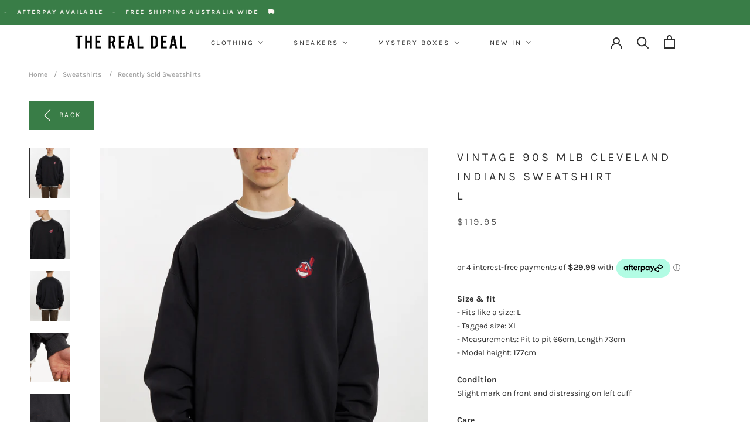

--- FILE ---
content_type: text/html; charset=utf-8
request_url: https://www.the-real-deal.com.au/products/i5434
body_size: 63029
content:
<!doctype html>

<html class="no-js" lang="en">
  <head>
    <meta charset="utf-8"> 
    <meta http-equiv="X-UA-Compatible" content="IE=edge,chrome=1">
    <meta name="viewport" content="width=device-width, initial-scale=1.0, height=device-height, minimum-scale=1.0, maximum-scale=1.0">
    <meta name="theme-color" content="">
    <script src="https://ajax.googleapis.com/ajax/libs/jquery/3.5.1/jquery.min.js"></script>
<title> Vintage 90s MLB Cleveland Indians Sweatshirt L </title><meta name="description" content="Size &amp;amp; fit- Fits like a size: L - Tagged size: XL - Measurements: Pit to pit 66cm, Length 73cm - Model height: 177cm ConditionSlight mark on front and distressing on left cuff CareCool gentle machine or hand wash inside out with similar colours. Hang dry inside out, away from direct sunlight. Warm iron on reverse s">
      <link rel="canonical" href="https://www.the-real-deal.com.au/products/i5434">
    

    <link rel="preload" as="image" href="https://cdn.shopify.com/s/files/1/0588/5657/1040/files/IMG_3355_23_e5bac2fa-3fa5-48fc-97fe-27a3dd6a0b76.jpg?v=1758782794">
    <link rel="preload" as="image" href="https://cdn.shopify.com/s/files/1/0588/5657/1040/files/IMG_0382_8843e874-e447-48df-ac0c-3d733e7f3079.jpg?v=1758782794"><link rel="shortcut icon" href="//www.the-real-deal.com.au/cdn/shop/files/trd-favicon-transparent-3_96x.png?v=1634646171" type="image/png"><meta property="og:type" content="product">
  <meta property="og:title" content="Vintage 90s MLB Cleveland Indians Sweatshirt L"><meta property="og:image" content="http://www.the-real-deal.com.au/cdn/shop/products/1909967-1833-7699091-1.jpg?v=1688532585">
    <meta property="og:image:secure_url" content="https://www.the-real-deal.com.au/cdn/shop/products/1909967-1833-7699091-1.jpg?v=1688532585">
    <meta property="og:image:width" content="1600">
    <meta property="og:image:height" content="2000"><meta property="product:price:amount" content="119.95">
  <meta property="product:price:currency" content="AUD"><meta property="og:description" content="Size &amp;amp; fit- Fits like a size: L - Tagged size: XL - Measurements: Pit to pit 66cm, Length 73cm - Model height: 177cm ConditionSlight mark on front and distressing on left cuff CareCool gentle machine or hand wash inside out with similar colours. Hang dry inside out, away from direct sunlight. Warm iron on reverse s"><meta property="og:url" content="https://www.the-real-deal.com.au/products/i5434">
<meta property="og:site_name" content="The Real Deal"><meta name="twitter:card" content="summary"><meta name="twitter:title" content="Vintage 90s MLB Cleveland Indians Sweatshirt &lt;br&gt;L">
  <meta name="twitter:description" content="Size &amp;amp; fit- Fits like a size: L - Tagged size: XL - Measurements: Pit to pit 66cm, Length 73cm - Model height: 177cm ConditionSlight mark on front and distressing on left cuff CareCool gentle machine or hand wash inside out with similar colours. Hang dry inside out, away from direct sunlight. Warm iron on reverse side. Do not bleach, do not tumble dry.*This is a unisex item however it is sized according to standard mens sizing. *It has been washed, so it’s ready to wear. *This is a one-off, handpicked vintage item. *Due to it being pre-loved, it may show signs of wear like distressing, fading, holes, etc. We believe these features only add to its individuality and character! *Please refer to all photos and descriptions for condition and sizing, as we cannot accept returns for these reasons.*Shopping vintage">
  <meta name="twitter:image" content="https://www.the-real-deal.com.au/cdn/shop/products/1909967-1833-7699091-1_600x600_crop_center.jpg?v=1688532585">
    <style>
  @font-face {
  font-family: Karla;
  font-weight: 400;
  font-style: normal;
  font-display: fallback;
  src: url("//www.the-real-deal.com.au/cdn/fonts/karla/karla_n4.40497e07df527e6a50e58fb17ef1950c72f3e32c.woff2") format("woff2"),
       url("//www.the-real-deal.com.au/cdn/fonts/karla/karla_n4.e9f6f9de321061073c6bfe03c28976ba8ce6ee18.woff") format("woff");
}

  @font-face {
  font-family: Karla;
  font-weight: 400;
  font-style: normal;
  font-display: fallback;
  src: url("//www.the-real-deal.com.au/cdn/fonts/karla/karla_n4.40497e07df527e6a50e58fb17ef1950c72f3e32c.woff2") format("woff2"),
       url("//www.the-real-deal.com.au/cdn/fonts/karla/karla_n4.e9f6f9de321061073c6bfe03c28976ba8ce6ee18.woff") format("woff");
}


  @font-face {
  font-family: Karla;
  font-weight: 700;
  font-style: normal;
  font-display: fallback;
  src: url("//www.the-real-deal.com.au/cdn/fonts/karla/karla_n7.4358a847d4875593d69cfc3f8cc0b44c17b3ed03.woff2") format("woff2"),
       url("//www.the-real-deal.com.au/cdn/fonts/karla/karla_n7.96e322f6d76ce794f25fa29e55d6997c3fb656b6.woff") format("woff");
}

  @font-face {
  font-family: Karla;
  font-weight: 400;
  font-style: italic;
  font-display: fallback;
  src: url("//www.the-real-deal.com.au/cdn/fonts/karla/karla_i4.2086039c16bcc3a78a72a2f7b471e3c4a7f873a6.woff2") format("woff2"),
       url("//www.the-real-deal.com.au/cdn/fonts/karla/karla_i4.7b9f59841a5960c16fa2a897a0716c8ebb183221.woff") format("woff");
}

  @font-face {
  font-family: Karla;
  font-weight: 700;
  font-style: italic;
  font-display: fallback;
  src: url("//www.the-real-deal.com.au/cdn/fonts/karla/karla_i7.fe031cd65d6e02906286add4f6dda06afc2615f0.woff2") format("woff2"),
       url("//www.the-real-deal.com.au/cdn/fonts/karla/karla_i7.816d4949fa7f7d79314595d7003eda5b44e959e3.woff") format("woff");
}


  :root {
    --heading-font-family : Karla, sans-serif;
    --heading-font-weight : 400;
    --heading-font-style  : normal;

    --text-font-family : Karla, sans-serif;
    --text-font-weight : 400;
    --text-font-style  : normal;

    --base-text-font-size   : 14px;
    --default-text-font-size: 14px;--background          : #ffffff;
    --background-rgb      : 255, 255, 255;
    --light-background    : #ffffff;
    --light-background-rgb: 255, 255, 255;
    --heading-color       : #303030;
    --text-color          : #303030;
    --text-color-rgb      : 48, 48, 48;
    --text-color-light    : #595959;
    --text-color-light-rgb: 89, 89, 89;
    --link-color          : #303030;
    --link-color-rgb      : 48, 48, 48;
    --border-color        : #e0e0e0;
    --border-color-rgb    : 224, 224, 224;

    --button-background    : #397d47;
    --button-background-rgb: 57, 125, 71;
    --button-text-color    : #fffaf6;

    --header-background       : #ffffff;
    --header-heading-color    : #303030;
    --header-light-text-color : #595959;
    --header-border-color     : #e0e0e0;

    --footer-background    : #ffffff;
    --footer-text-color    : #595959;
    --footer-heading-color : #303030;
    --footer-border-color  : #e6e6e6;

    --navigation-background      : #ffffff;
    --navigation-background-rgb  : 255, 255, 255;
    --navigation-text-color      : #303030;
    --navigation-text-color-light: rgba(48, 48, 48, 0.5);
    --navigation-border-color    : rgba(48, 48, 48, 0.25);

    --newsletter-popup-background     : #ffffff;
    --newsletter-popup-text-color     : #303030;
    --newsletter-popup-text-color-rgb : 48, 48, 48;

    --secondary-elements-background       : #939393;
    --secondary-elements-background-rgb   : 147, 147, 147;
    --secondary-elements-text-color       : #ffffff;
    --secondary-elements-text-color-light : rgba(255, 255, 255, 0.5);
    --secondary-elements-border-color     : rgba(255, 255, 255, 0.25);

    --product-sale-price-color    : #397d47;
    --product-sale-price-color-rgb: 57, 125, 71;

    /* Shopify related variables */
    --payment-terms-background-color: #ffffff;

    /* Products */

    --horizontal-spacing-four-products-per-row: 60px;
        --horizontal-spacing-two-products-per-row : 60px;

    --vertical-spacing-four-products-per-row: 60px;
        --vertical-spacing-two-products-per-row : 75px;

    /* Animation */
    --drawer-transition-timing: cubic-bezier(0.645, 0.045, 0.355, 1);
    --header-base-height: 80px; /* We set a default for browsers that do not support CSS variables */

    /* Cursors */
    --cursor-zoom-in-svg    : url(//www.the-real-deal.com.au/cdn/shop/t/29/assets/cursor-zoom-in.svg?v=169337020044000511451759362627);
    --cursor-zoom-in-2x-svg : url(//www.the-real-deal.com.au/cdn/shop/t/29/assets/cursor-zoom-in-2x.svg?v=163885027072013793871759362627);
  }
</style>

<script>
  // IE11 does not have support for CSS variables, so we have to polyfill them
  if (!(((window || {}).CSS || {}).supports && window.CSS.supports('(--a: 0)'))) {
    const script = document.createElement('script');
    script.type = 'text/javascript';
    script.src = 'https://cdn.jsdelivr.net/npm/css-vars-ponyfill@2';
    script.onload = function() {
      cssVars({});
    };

    document.getElementsByTagName('head')[0].appendChild(script);
  }
</script>

    <script>window.performance && window.performance.mark && window.performance.mark('shopify.content_for_header.start');</script><meta name="facebook-domain-verification" content="ndkf23ohk47u9u6b9d2ntjejxqwvxj">
<meta name="google-site-verification" content="zh_1Q8CDJCf7kM_Upp5jVdNIz04IOPWXwUmDmafPObU">
<meta id="shopify-digital-wallet" name="shopify-digital-wallet" content="/58856571040/digital_wallets/dialog">
<meta name="shopify-checkout-api-token" content="fd966862ae813c03f0bd07ffcb1e3951">
<meta id="in-context-paypal-metadata" data-shop-id="58856571040" data-venmo-supported="false" data-environment="production" data-locale="en_US" data-paypal-v4="true" data-currency="AUD">
<link rel="alternate" type="application/json+oembed" href="https://www.the-real-deal.com.au/products/i5434.oembed">
<script async="async" src="/checkouts/internal/preloads.js?locale=en-AU"></script>
<link rel="preconnect" href="https://shop.app" crossorigin="anonymous">
<script async="async" src="https://shop.app/checkouts/internal/preloads.js?locale=en-AU&shop_id=58856571040" crossorigin="anonymous"></script>
<script id="apple-pay-shop-capabilities" type="application/json">{"shopId":58856571040,"countryCode":"AU","currencyCode":"AUD","merchantCapabilities":["supports3DS"],"merchantId":"gid:\/\/shopify\/Shop\/58856571040","merchantName":"The Real Deal","requiredBillingContactFields":["postalAddress","email","phone"],"requiredShippingContactFields":["postalAddress","email","phone"],"shippingType":"shipping","supportedNetworks":["visa","masterCard","amex","jcb"],"total":{"type":"pending","label":"The Real Deal","amount":"1.00"},"shopifyPaymentsEnabled":true,"supportsSubscriptions":true}</script>
<script id="shopify-features" type="application/json">{"accessToken":"fd966862ae813c03f0bd07ffcb1e3951","betas":["rich-media-storefront-analytics"],"domain":"www.the-real-deal.com.au","predictiveSearch":true,"shopId":58856571040,"locale":"en"}</script>
<script>var Shopify = Shopify || {};
Shopify.shop = "the-real-deal-vintage.myshopify.com";
Shopify.locale = "en";
Shopify.currency = {"active":"AUD","rate":"1.0"};
Shopify.country = "AU";
Shopify.theme = {"name":"2 10 25 Working on SEO","id":144965435552,"schema_name":"Prestige","schema_version":"5.1.2","theme_store_id":855,"role":"main"};
Shopify.theme.handle = "null";
Shopify.theme.style = {"id":null,"handle":null};
Shopify.cdnHost = "www.the-real-deal.com.au/cdn";
Shopify.routes = Shopify.routes || {};
Shopify.routes.root = "/";</script>
<script type="module">!function(o){(o.Shopify=o.Shopify||{}).modules=!0}(window);</script>
<script>!function(o){function n(){var o=[];function n(){o.push(Array.prototype.slice.apply(arguments))}return n.q=o,n}var t=o.Shopify=o.Shopify||{};t.loadFeatures=n(),t.autoloadFeatures=n()}(window);</script>
<script>
  window.ShopifyPay = window.ShopifyPay || {};
  window.ShopifyPay.apiHost = "shop.app\/pay";
  window.ShopifyPay.redirectState = null;
</script>
<script id="shop-js-analytics" type="application/json">{"pageType":"product"}</script>
<script defer="defer" async type="module" src="//www.the-real-deal.com.au/cdn/shopifycloud/shop-js/modules/v2/client.init-shop-cart-sync_D0dqhulL.en.esm.js"></script>
<script defer="defer" async type="module" src="//www.the-real-deal.com.au/cdn/shopifycloud/shop-js/modules/v2/chunk.common_CpVO7qML.esm.js"></script>
<script type="module">
  await import("//www.the-real-deal.com.au/cdn/shopifycloud/shop-js/modules/v2/client.init-shop-cart-sync_D0dqhulL.en.esm.js");
await import("//www.the-real-deal.com.au/cdn/shopifycloud/shop-js/modules/v2/chunk.common_CpVO7qML.esm.js");

  window.Shopify.SignInWithShop?.initShopCartSync?.({"fedCMEnabled":true,"windoidEnabled":true});

</script>
<script>
  window.Shopify = window.Shopify || {};
  if (!window.Shopify.featureAssets) window.Shopify.featureAssets = {};
  window.Shopify.featureAssets['shop-js'] = {"shop-cart-sync":["modules/v2/client.shop-cart-sync_D9bwt38V.en.esm.js","modules/v2/chunk.common_CpVO7qML.esm.js"],"init-fed-cm":["modules/v2/client.init-fed-cm_BJ8NPuHe.en.esm.js","modules/v2/chunk.common_CpVO7qML.esm.js"],"init-shop-email-lookup-coordinator":["modules/v2/client.init-shop-email-lookup-coordinator_pVrP2-kG.en.esm.js","modules/v2/chunk.common_CpVO7qML.esm.js"],"shop-cash-offers":["modules/v2/client.shop-cash-offers_CNh7FWN-.en.esm.js","modules/v2/chunk.common_CpVO7qML.esm.js","modules/v2/chunk.modal_DKF6x0Jh.esm.js"],"init-shop-cart-sync":["modules/v2/client.init-shop-cart-sync_D0dqhulL.en.esm.js","modules/v2/chunk.common_CpVO7qML.esm.js"],"init-windoid":["modules/v2/client.init-windoid_DaoAelzT.en.esm.js","modules/v2/chunk.common_CpVO7qML.esm.js"],"shop-toast-manager":["modules/v2/client.shop-toast-manager_1DND8Tac.en.esm.js","modules/v2/chunk.common_CpVO7qML.esm.js"],"pay-button":["modules/v2/client.pay-button_CFeQi1r6.en.esm.js","modules/v2/chunk.common_CpVO7qML.esm.js"],"shop-button":["modules/v2/client.shop-button_Ca94MDdQ.en.esm.js","modules/v2/chunk.common_CpVO7qML.esm.js"],"shop-login-button":["modules/v2/client.shop-login-button_DPYNfp1Z.en.esm.js","modules/v2/chunk.common_CpVO7qML.esm.js","modules/v2/chunk.modal_DKF6x0Jh.esm.js"],"avatar":["modules/v2/client.avatar_BTnouDA3.en.esm.js"],"shop-follow-button":["modules/v2/client.shop-follow-button_BMKh4nJE.en.esm.js","modules/v2/chunk.common_CpVO7qML.esm.js","modules/v2/chunk.modal_DKF6x0Jh.esm.js"],"init-customer-accounts-sign-up":["modules/v2/client.init-customer-accounts-sign-up_CJXi5kRN.en.esm.js","modules/v2/client.shop-login-button_DPYNfp1Z.en.esm.js","modules/v2/chunk.common_CpVO7qML.esm.js","modules/v2/chunk.modal_DKF6x0Jh.esm.js"],"init-shop-for-new-customer-accounts":["modules/v2/client.init-shop-for-new-customer-accounts_BoBxkgWu.en.esm.js","modules/v2/client.shop-login-button_DPYNfp1Z.en.esm.js","modules/v2/chunk.common_CpVO7qML.esm.js","modules/v2/chunk.modal_DKF6x0Jh.esm.js"],"init-customer-accounts":["modules/v2/client.init-customer-accounts_DCuDTzpR.en.esm.js","modules/v2/client.shop-login-button_DPYNfp1Z.en.esm.js","modules/v2/chunk.common_CpVO7qML.esm.js","modules/v2/chunk.modal_DKF6x0Jh.esm.js"],"checkout-modal":["modules/v2/client.checkout-modal_U_3e4VxF.en.esm.js","modules/v2/chunk.common_CpVO7qML.esm.js","modules/v2/chunk.modal_DKF6x0Jh.esm.js"],"lead-capture":["modules/v2/client.lead-capture_DEgn0Z8u.en.esm.js","modules/v2/chunk.common_CpVO7qML.esm.js","modules/v2/chunk.modal_DKF6x0Jh.esm.js"],"shop-login":["modules/v2/client.shop-login_CoM5QKZ_.en.esm.js","modules/v2/chunk.common_CpVO7qML.esm.js","modules/v2/chunk.modal_DKF6x0Jh.esm.js"],"payment-terms":["modules/v2/client.payment-terms_BmrqWn8r.en.esm.js","modules/v2/chunk.common_CpVO7qML.esm.js","modules/v2/chunk.modal_DKF6x0Jh.esm.js"]};
</script>
<script>(function() {
  var isLoaded = false;
  function asyncLoad() {
    if (isLoaded) return;
    isLoaded = true;
    var urls = ["https:\/\/chimpstatic.com\/mcjs-connected\/js\/users\/6a2aaafe9257ef0d6881145ba\/11dc4e32b5c596f81b93f78ac.js?shop=the-real-deal-vintage.myshopify.com","https:\/\/cdn.nfcube.com\/instafeed-cf65564493375319dd993b945945605b.js?shop=the-real-deal-vintage.myshopify.com"];
    for (var i = 0; i < urls.length; i++) {
      var s = document.createElement('script');
      s.type = 'text/javascript';
      s.async = true;
      s.src = urls[i];
      var x = document.getElementsByTagName('script')[0];
      x.parentNode.insertBefore(s, x);
    }
  };
  if(window.attachEvent) {
    window.attachEvent('onload', asyncLoad);
  } else {
    window.addEventListener('load', asyncLoad, false);
  }
})();</script>
<script id="__st">var __st={"a":58856571040,"offset":39600,"reqid":"8d125c19-ac17-468c-aa00-c0ae9a8772b2-1764969714","pageurl":"www.the-real-deal.com.au\/products\/i5434","u":"a40ae26b4701","p":"product","rtyp":"product","rid":9759133892768};</script>
<script>window.ShopifyPaypalV4VisibilityTracking = true;</script>
<script id="captcha-bootstrap">!function(){'use strict';const t='contact',e='account',n='new_comment',o=[[t,t],['blogs',n],['comments',n],[t,'customer']],c=[[e,'customer_login'],[e,'guest_login'],[e,'recover_customer_password'],[e,'create_customer']],r=t=>t.map((([t,e])=>`form[action*='/${t}']:not([data-nocaptcha='true']) input[name='form_type'][value='${e}']`)).join(','),a=t=>()=>t?[...document.querySelectorAll(t)].map((t=>t.form)):[];function s(){const t=[...o],e=r(t);return a(e)}const i='password',u='form_key',d=['recaptcha-v3-token','g-recaptcha-response','h-captcha-response',i],f=()=>{try{return window.sessionStorage}catch{return}},m='__shopify_v',_=t=>t.elements[u];function p(t,e,n=!1){try{const o=window.sessionStorage,c=JSON.parse(o.getItem(e)),{data:r}=function(t){const{data:e,action:n}=t;return t[m]||n?{data:e,action:n}:{data:t,action:n}}(c);for(const[e,n]of Object.entries(r))t.elements[e]&&(t.elements[e].value=n);n&&o.removeItem(e)}catch(o){console.error('form repopulation failed',{error:o})}}const l='form_type',E='cptcha';function T(t){t.dataset[E]=!0}const w=window,h=w.document,L='Shopify',v='ce_forms',y='captcha';let A=!1;((t,e)=>{const n=(g='f06e6c50-85a8-45c8-87d0-21a2b65856fe',I='https://cdn.shopify.com/shopifycloud/storefront-forms-hcaptcha/ce_storefront_forms_captcha_hcaptcha.v1.5.2.iife.js',D={infoText:'Protected by hCaptcha',privacyText:'Privacy',termsText:'Terms'},(t,e,n)=>{const o=w[L][v],c=o.bindForm;if(c)return c(t,g,e,D).then(n);var r;o.q.push([[t,g,e,D],n]),r=I,A||(h.body.append(Object.assign(h.createElement('script'),{id:'captcha-provider',async:!0,src:r})),A=!0)});var g,I,D;w[L]=w[L]||{},w[L][v]=w[L][v]||{},w[L][v].q=[],w[L][y]=w[L][y]||{},w[L][y].protect=function(t,e){n(t,void 0,e),T(t)},Object.freeze(w[L][y]),function(t,e,n,w,h,L){const[v,y,A,g]=function(t,e,n){const i=e?o:[],u=t?c:[],d=[...i,...u],f=r(d),m=r(i),_=r(d.filter((([t,e])=>n.includes(e))));return[a(f),a(m),a(_),s()]}(w,h,L),I=t=>{const e=t.target;return e instanceof HTMLFormElement?e:e&&e.form},D=t=>v().includes(t);t.addEventListener('submit',(t=>{const e=I(t);if(!e)return;const n=D(e)&&!e.dataset.hcaptchaBound&&!e.dataset.recaptchaBound,o=_(e),c=g().includes(e)&&(!o||!o.value);(n||c)&&t.preventDefault(),c&&!n&&(function(t){try{if(!f())return;!function(t){const e=f();if(!e)return;const n=_(t);if(!n)return;const o=n.value;o&&e.removeItem(o)}(t);const e=Array.from(Array(32),(()=>Math.random().toString(36)[2])).join('');!function(t,e){_(t)||t.append(Object.assign(document.createElement('input'),{type:'hidden',name:u})),t.elements[u].value=e}(t,e),function(t,e){const n=f();if(!n)return;const o=[...t.querySelectorAll(`input[type='${i}']`)].map((({name:t})=>t)),c=[...d,...o],r={};for(const[a,s]of new FormData(t).entries())c.includes(a)||(r[a]=s);n.setItem(e,JSON.stringify({[m]:1,action:t.action,data:r}))}(t,e)}catch(e){console.error('failed to persist form',e)}}(e),e.submit())}));const S=(t,e)=>{t&&!t.dataset[E]&&(n(t,e.some((e=>e===t))),T(t))};for(const o of['focusin','change'])t.addEventListener(o,(t=>{const e=I(t);D(e)&&S(e,y())}));const B=e.get('form_key'),M=e.get(l),P=B&&M;t.addEventListener('DOMContentLoaded',(()=>{const t=y();if(P)for(const e of t)e.elements[l].value===M&&p(e,B);[...new Set([...A(),...v().filter((t=>'true'===t.dataset.shopifyCaptcha))])].forEach((e=>S(e,t)))}))}(h,new URLSearchParams(w.location.search),n,t,e,['guest_login'])})(!0,!0)}();</script>
<script integrity="sha256-52AcMU7V7pcBOXWImdc/TAGTFKeNjmkeM1Pvks/DTgc=" data-source-attribution="shopify.loadfeatures" defer="defer" src="//www.the-real-deal.com.au/cdn/shopifycloud/storefront/assets/storefront/load_feature-81c60534.js" crossorigin="anonymous"></script>
<script crossorigin="anonymous" defer="defer" src="//www.the-real-deal.com.au/cdn/shopifycloud/storefront/assets/shopify_pay/storefront-65b4c6d7.js?v=20250812"></script>
<script data-source-attribution="shopify.dynamic_checkout.dynamic.init">var Shopify=Shopify||{};Shopify.PaymentButton=Shopify.PaymentButton||{isStorefrontPortableWallets:!0,init:function(){window.Shopify.PaymentButton.init=function(){};var t=document.createElement("script");t.src="https://www.the-real-deal.com.au/cdn/shopifycloud/portable-wallets/latest/portable-wallets.en.js",t.type="module",document.head.appendChild(t)}};
</script>
<script data-source-attribution="shopify.dynamic_checkout.buyer_consent">
  function portableWalletsHideBuyerConsent(e){var t=document.getElementById("shopify-buyer-consent"),n=document.getElementById("shopify-subscription-policy-button");t&&n&&(t.classList.add("hidden"),t.setAttribute("aria-hidden","true"),n.removeEventListener("click",e))}function portableWalletsShowBuyerConsent(e){var t=document.getElementById("shopify-buyer-consent"),n=document.getElementById("shopify-subscription-policy-button");t&&n&&(t.classList.remove("hidden"),t.removeAttribute("aria-hidden"),n.addEventListener("click",e))}window.Shopify?.PaymentButton&&(window.Shopify.PaymentButton.hideBuyerConsent=portableWalletsHideBuyerConsent,window.Shopify.PaymentButton.showBuyerConsent=portableWalletsShowBuyerConsent);
</script>
<script>
  function portableWalletsCleanup(e){e&&e.src&&console.error("Failed to load portable wallets script "+e.src);var t=document.querySelectorAll("shopify-accelerated-checkout .shopify-payment-button__skeleton, shopify-accelerated-checkout-cart .wallet-cart-button__skeleton"),e=document.getElementById("shopify-buyer-consent");for(let e=0;e<t.length;e++)t[e].remove();e&&e.remove()}function portableWalletsNotLoadedAsModule(e){e instanceof ErrorEvent&&"string"==typeof e.message&&e.message.includes("import.meta")&&"string"==typeof e.filename&&e.filename.includes("portable-wallets")&&(window.removeEventListener("error",portableWalletsNotLoadedAsModule),window.Shopify.PaymentButton.failedToLoad=e,"loading"===document.readyState?document.addEventListener("DOMContentLoaded",window.Shopify.PaymentButton.init):window.Shopify.PaymentButton.init())}window.addEventListener("error",portableWalletsNotLoadedAsModule);
</script>

<script type="module" src="https://www.the-real-deal.com.au/cdn/shopifycloud/portable-wallets/latest/portable-wallets.en.js" onError="portableWalletsCleanup(this)" crossorigin="anonymous"></script>
<script nomodule>
  document.addEventListener("DOMContentLoaded", portableWalletsCleanup);
</script>

<link id="shopify-accelerated-checkout-styles" rel="stylesheet" media="screen" href="https://www.the-real-deal.com.au/cdn/shopifycloud/portable-wallets/latest/accelerated-checkout-backwards-compat.css" crossorigin="anonymous">
<style id="shopify-accelerated-checkout-cart">
        #shopify-buyer-consent {
  margin-top: 1em;
  display: inline-block;
  width: 100%;
}

#shopify-buyer-consent.hidden {
  display: none;
}

#shopify-subscription-policy-button {
  background: none;
  border: none;
  padding: 0;
  text-decoration: underline;
  font-size: inherit;
  cursor: pointer;
}

#shopify-subscription-policy-button::before {
  box-shadow: none;
}

      </style>

<script>window.performance && window.performance.mark && window.performance.mark('shopify.content_for_header.end');</script>

    <link rel="stylesheet" href="//www.the-real-deal.com.au/cdn/shop/t/29/assets/theme.css?v=147638972882415275371764207091">

    <script>// This allows to expose several variables to the global scope, to be used in scripts
      window.theme = {
        pageType: "product",
        moneyFormat: "${{amount}}",
        moneyWithCurrencyFormat: "${{amount}} AUD",
        productImageSize: "natural",
        searchMode: "product",
        showPageTransition: false,
        showElementStaggering: true,
        showImageZooming: true
      };

      window.routes = {
        rootUrl: "\/",
        rootUrlWithoutSlash: '',
        cartUrl: "\/cart",
        cartAddUrl: "\/cart\/add",
        cartChangeUrl: "\/cart\/change",
        searchUrl: "\/search",
        productRecommendationsUrl: "\/recommendations\/products"
      };

      window.languages = {
        cartAddNote: "Add Order Note",
        cartEditNote: "Edit Order Note",
        productImageLoadingError: "This image could not be loaded. Please try to reload the page.",
        productFormAddToCart: "Add to cart",
        productFormUnavailable: "Unavailable",
        productFormSoldOut: "Sold Out",
        shippingEstimatorOneResult: "1 option available:",
        shippingEstimatorMoreResults: "{{count}} options available:",
        shippingEstimatorNoResults: "No shipping could be found"
      };

      window.lazySizesConfig = {
        loadHidden: false,
        hFac: 0.5,
        expFactor: 2,
        ricTimeout: 150,
        lazyClass: 'Image--lazyLoad',
        loadingClass: 'Image--lazyLoading',
        loadedClass: 'Image--lazyLoaded'
      };

      document.documentElement.className = document.documentElement.className.replace('no-js', 'js');
      document.documentElement.style.setProperty('--window-height', window.innerHeight + 'px');

      // We do a quick detection of some features (we could use Modernizr but for so little...)
      (function() {
        document.documentElement.className += ((window.CSS && window.CSS.supports('(position: sticky) or (position: -webkit-sticky)')) ? ' supports-sticky' : ' no-supports-sticky');
        document.documentElement.className += (window.matchMedia('(-moz-touch-enabled: 1), (hover: none)')).matches ? ' no-supports-hover' : ' supports-hover';
      }());
    </script>

    <script src="//www.the-real-deal.com.au/cdn/shop/t/29/assets/lazysizes.min.js?v=174358363404432586981759362627" async></script><script src="https://polyfill-fastly.net/v3/polyfill.min.js?unknown=polyfill&features=fetch,Element.prototype.closest,Element.prototype.remove,Element.prototype.classList,Array.prototype.includes,Array.prototype.fill,Object.assign,CustomEvent,IntersectionObserver,IntersectionObserverEntry,URL" defer></script>
    <script src="//www.the-real-deal.com.au/cdn/shop/t/29/assets/libs.min.js?v=26178543184394469741759362627" defer></script>
    <script src="//www.the-real-deal.com.au/cdn/shop/t/29/assets/theme.js?v=149768159138448104901759362627" defer></script>
    <script src="//www.the-real-deal.com.au/cdn/shop/t/29/assets/custom.js?v=9092393431481847871759362627" defer></script>

    <script>
      (function () {
        window.onpageshow = function() {
          if (window.theme.showPageTransition) {
            var pageTransition = document.querySelector('.PageTransition');

            if (pageTransition) {
              pageTransition.style.visibility = 'visible';
              pageTransition.style.opacity = '0';
            }
          }

          // When the page is loaded from the cache, we have to reload the cart content
          document.documentElement.dispatchEvent(new CustomEvent('cart:refresh', {
            bubbles: true
          }));
        };
      })();
    </script>

    
  <script type="application/ld+json">
  {
    "@context": "http://schema.org",
    "@type": "Product",
    "offers": [{
          "@type": "Offer",
          "name": "L \/ Black",
          "availability":"https://schema.org/OutOfStock",
          "price": 119.95,
          "priceCurrency": "AUD",
          "priceValidUntil": "2025-12-16","sku": "i5434","url": "/products/i5434?variant=45459837059232"
        }
],
      "gtin8": "37059232",
      "productId": "37059232",
    "brand": {
      "name": "The Real Deal"
    },
    "name": "Vintage 90s MLB Cleveland Indians Sweatshirt \u003cbr\u003eL",
    "description": "Size \u0026amp; fit- Fits like a size: L - Tagged size: XL - Measurements: Pit to pit 66cm, Length 73cm - Model height: 177cm ConditionSlight mark on front and distressing on left cuff CareCool gentle machine or hand wash inside out with similar colours. Hang dry inside out, away from direct sunlight. Warm iron on reverse side. Do not bleach, do not tumble dry.*This is a unisex item however it is sized according to standard mens sizing. *It has been washed, so it’s ready to wear. *This is a one-off, handpicked vintage item. *Due to it being pre-loved, it may show signs of wear like distressing, fading, holes, etc. We believe these features only add to its individuality and character! *Please refer to all photos and descriptions for condition and sizing, as we cannot accept returns for these reasons.*Shopping vintage prevents these items from becoming unnecessary landfill. Thank you for shopping sustainably!",
    "category": "General",
    "url": "/products/i5434",
    "sku": "i5434",
    "image": {
      "@type": "ImageObject",
      "url": "https://www.the-real-deal.com.au/cdn/shop/products/1909967-1833-7699091-1_1024x.jpg?v=1688532585",
      "image": "https://www.the-real-deal.com.au/cdn/shop/products/1909967-1833-7699091-1_1024x.jpg?v=1688532585",
      "name": "Vintage 90s MLB Cleveland Indians Sweatshirt \u003cbr\u003eL , The Real Deal , newtown, sydney, australia, thrift store, opshop, preloved, secondhand, sustainable, retro, antique, 70s, 80s, 90s, 2000s, 00s, fashion, clothing, streetwear, trendy, garment, style, boutique, store, shop, archive, sale, cheap, best, top",
      "width": "1024",
      "height": "1024"
    }
  }
  </script>



  <script type="application/ld+json">
  {
    "@context": "http://schema.org",
    "@type": "BreadcrumbList",
  "itemListElement": [{
      "@type": "ListItem",
      "position": 1,
      "name": "Translation missing: en.general.breadcrumb.home",
      "item": "https://www.the-real-deal.com.au"
    },{
          "@type": "ListItem",
          "position": 2,
          "name": "Vintage 90s MLB Cleveland Indians Sweatshirt \u003cbr\u003eL",
          "item": "https://www.the-real-deal.com.au/products/i5434"
        }]
  }
  </script>

  <script type="text/javascript">
  window.Pop = window.Pop || {};
  window.Pop.common = window.Pop.common || {};
  window.Pop.common.shop = {
    permanent_domain: 'the-real-deal-vintage.myshopify.com',
    currency: "AUD",
    money_format: "${{amount}}",
    id: 58856571040
  };
  

  window.Pop.common.template = 'product';
  window.Pop.common.cart = {};
  window.Pop.common.vapid_public_key = "BJuXCmrtTK335SuczdNVYrGVtP_WXn4jImChm49st7K7z7e8gxSZUKk4DhUpk8j2Xpiw5G4-ylNbMKLlKkUEU98=";
  window.Pop.global_config = {"asset_urls":{"loy":{},"rev":{},"pu":{"init_js":null},"widgets":{"init_js":"https:\/\/cdn.shopify.com\/s\/files\/1\/0194\/1736\/6592\/t\/1\/assets\/ba_widget_init.js?v=1728041536","modal_js":"https:\/\/cdn.shopify.com\/s\/files\/1\/0194\/1736\/6592\/t\/1\/assets\/ba_widget_modal.js?v=1728041538","modal_css":"https:\/\/cdn.shopify.com\/s\/files\/1\/0194\/1736\/6592\/t\/1\/assets\/ba_widget_modal.css?v=1654723622"},"forms":{},"global":{"helper_js":"https:\/\/cdn.shopify.com\/s\/files\/1\/0194\/1736\/6592\/t\/1\/assets\/ba_pop_tracking.js?v=1704919189"}},"proxy_paths":{"pop":"\/apps\/ba-pop","app_metrics":"\/apps\/ba-pop\/app_metrics","push_subscription":"\/apps\/ba-pop\/push"},"aat":["pop"],"pv":false,"sts":false,"bam":false,"batc":false,"base_money_format":"${{amount}}","loy_js_api_enabled":false,"shop":{"id":58856571040,"name":"The Real Deal","domain":"www.the-real-deal.com.au"}};
  window.Pop.widgets_config = {"id":193927,"active":true,"frequency_limit_amount":1,"frequency_limit_time_unit":"weeks","background_image":{"position":"left","widget_background_preview_url":"https:\/\/activestorage-public.s3.us-west-2.amazonaws.com\/o0t1qvf8l20gfpogikotl04piezq"},"initial_state":{"body":"Sign up for exclusive discounts and first access to our latest drops 🤝","title":"Get $20 off your first order!","cta_text":"Yes Please!","show_email":"true","action_text":"Saving...","footer_text":"You are signing up to receive communication via email and can unsubscribe at any time.","dismiss_text":"Maybe Later","email_placeholder":"Email Address","phone_placeholder":"Phone Number"},"success_state":{"body":"Thanks for subscribing! Copy your discount code and apply to your next order!","title":"Discount Unlocked 🎉","cta_text":"Continue shopping","cta_action":"dismiss","redirect_url":"","open_url_new_tab":"false"},"closed_state":{"action":"close_widget","font_size":"20","action_text":"GET 10% OFF","display_offset":"300","display_position":"left"},"error_state":{"submit_error":"Sorry, please try again later","invalid_email":"Please enter valid email address!","error_subscribing":"Error subscribing, try again later","already_registered":"You have already registered","invalid_phone_number":"Please enter valid phone number!"},"trigger":{"action":"on_timer","delay_in_seconds":"3"},"colors":{"link_color":"#4FC3F7","sticky_bar_bg":"#C62828","cta_font_color":"#fff","body_font_color":"#000","sticky_bar_text":"#fff","background_color":"#fff","error_text_color":"#ff2626","title_font_color":"#000","footer_font_color":"#bbb","dismiss_font_color":"#bbb","cta_background_color":"#1976d2","sticky_coupon_bar_bg":"#286ef8","error_text_background":"","sticky_coupon_bar_text":"#fff"},"sticky_coupon_bar":{"enabled":"false","message":"Don't forget to use your code"},"display_style":{"font":"Helvetica","size":"regular","align":"center"},"dismissable":true,"has_background":true,"opt_in_channels":["email"],"rules":[],"widget_css":".powered_by_rivo{\n  display: block;\n}\n.ba_widget_main_design {\n  background: #fff;\n}\n.ba_widget_content{text-align: center}\n.ba_widget_parent{\n  font-family: Helvetica;\n}\n.ba_widget_parent.background{\n}\n.ba_widget_left_content{\n  background-image: url(\"https:\/\/d15d3imw3mjndz.cloudfront.net\/o0t1qvf8l20gfpogikotl04piezq\");\n}\n.ba_widget_right_content{\n}\n#ba_widget_cta_button:disabled{\n  background: #1976d2cc;\n}\n#ba_widget_cta_button{\n  background: #1976d2;\n  color: #fff;\n}\n#ba_widget_cta_button:after {\n  background: #1976d2e0;\n}\n.ba_initial_state_title, .ba_success_state_title{\n  color: #000;\n}\n.ba_initial_state_body, .ba_success_state_body{\n  color: #000;\n}\n.ba_initial_state_dismiss_text{\n  color: #bbb;\n}\n.ba_initial_state_footer_text, .ba_initial_state_sms_agreement{\n  color: #bbb;\n}\n.ba_widget_error{\n  color: #ff2626;\n  background: ;\n}\n.ba_link_color{\n  color: #4FC3F7;\n}\n","custom_css":null,"logo":null};
</script>


<script type="text/javascript">
  

  (function() {
    //Global snippet for Email Popups
    //this is updated automatically - do not edit manually.
    document.addEventListener('DOMContentLoaded', function() {
      function loadScript(src, defer, done) {
        var js = document.createElement('script');
        js.src = src;
        js.defer = defer;
        js.onload = function(){done();};
        js.onerror = function(){
          done(new Error('Failed to load script ' + src));
        };
        document.head.appendChild(js);
      }

      function browserSupportsAllFeatures() {
        return window.Promise && window.fetch && window.Symbol;
      }

      if (browserSupportsAllFeatures()) {
        main();
      } else {
        loadScript('https://cdnjs.cloudflare.com/polyfill/v3/polyfill.min.js?features=Promise,fetch', true, main);
      }

      function loadAppScripts(){
        const popAppEmbedEnabled = document.getElementById("pop-app-embed-init");

        if (window.Pop.global_config.aat.includes("pop") && !popAppEmbedEnabled){
          loadScript(window.Pop.global_config.asset_urls.widgets.init_js, true, function(){});
        }
      }

      function main(err) {
        loadScript(window.Pop.global_config.asset_urls.global.helper_js, false, loadAppScripts);
      }
    });
  })();
</script>

  
<!-- BEGIN app block: shopify://apps/judge-me-reviews/blocks/judgeme_core/61ccd3b1-a9f2-4160-9fe9-4fec8413e5d8 --><!-- Start of Judge.me Core -->




<link rel="dns-prefetch" href="https://cdnwidget.judge.me">
<link rel="dns-prefetch" href="https://cdn.judge.me">
<link rel="dns-prefetch" href="https://cdn1.judge.me">
<link rel="dns-prefetch" href="https://api.judge.me">

<script data-cfasync='false' class='jdgm-settings-script'>window.jdgmSettings={"pagination":5,"disable_web_reviews":true,"badge_no_review_text":"No reviews","badge_n_reviews_text":"{{ n }} review/reviews","hide_badge_preview_if_no_reviews":true,"badge_hide_text":false,"enforce_center_preview_badge":false,"widget_title":"Customer Reviews","widget_open_form_text":"Write a review","widget_close_form_text":"Cancel review","widget_refresh_page_text":"Refresh page","widget_summary_text":"Based on {{ number_of_reviews }} review/reviews","widget_no_review_text":"Be the first to write a review","widget_name_field_text":"Name","widget_verified_name_field_text":"Verified Name (public)","widget_name_placeholder_text":"Enter your name (public)","widget_required_field_error_text":"This field is required.","widget_email_field_text":"Email","widget_verified_email_field_text":"Verified Email (private, can not be edited)","widget_email_placeholder_text":"Enter your email (private)","widget_email_field_error_text":"Please enter a valid email address.","widget_rating_field_text":"Rating","widget_review_title_field_text":"Review Title","widget_review_title_placeholder_text":"Give your review a title","widget_review_body_field_text":"Review","widget_review_body_placeholder_text":"Write your comments here","widget_pictures_field_text":"Picture/Video (optional)","widget_submit_review_text":"Submit Review","widget_submit_verified_review_text":"Submit Verified Review","widget_submit_success_msg_with_auto_publish":"Thank you! Please refresh the page in a few moments to see your review. You can remove or edit your review by logging into \u003ca href='https://judge.me/login' target='_blank' rel='nofollow noopener'\u003eJudge.me\u003c/a\u003e","widget_submit_success_msg_no_auto_publish":"Thank you! Your review will be published as soon as it is approved by the shop admin. You can remove or edit your review by logging into \u003ca href='https://judge.me/login' target='_blank' rel='nofollow noopener'\u003eJudge.me\u003c/a\u003e","widget_show_default_reviews_out_of_total_text":"Showing {{ n_reviews_shown }} out of {{ n_reviews }} reviews.","widget_show_all_link_text":"Show all","widget_show_less_link_text":"Show less","widget_author_said_text":"{{ reviewer_name }} said:","widget_days_text":"{{ n }} days ago","widget_weeks_text":"{{ n }} week/weeks ago","widget_months_text":"{{ n }} month/months ago","widget_years_text":"{{ n }} year/years ago","widget_yesterday_text":"Yesterday","widget_today_text":"Today","widget_replied_text":"\u003e\u003e {{ shop_name }} replied:","widget_read_more_text":"Read more","widget_rating_filter_see_all_text":"See all reviews","widget_sorting_most_recent_text":"Most Recent","widget_sorting_highest_rating_text":"Highest Rating","widget_sorting_lowest_rating_text":"Lowest Rating","widget_sorting_with_pictures_text":"Only Pictures","widget_sorting_most_helpful_text":"Most Helpful","widget_open_question_form_text":"Ask a question","widget_reviews_subtab_text":"Reviews","widget_questions_subtab_text":"Questions","widget_question_label_text":"Question","widget_answer_label_text":"Answer","widget_question_placeholder_text":"Write your question here","widget_submit_question_text":"Submit Question","widget_question_submit_success_text":"Thank you for your question! We will notify you once it gets answered.","verified_badge_text":"Verified","verified_badge_placement":"left-of-reviewer-name","widget_hide_border":false,"widget_social_share":false,"all_reviews_include_out_of_store_products":true,"all_reviews_out_of_store_text":"(out of store)","all_reviews_product_name_prefix_text":"about","enable_review_pictures":true,"widget_product_reviews_subtab_text":"Product Reviews","widget_shop_reviews_subtab_text":"Shop Reviews","widget_write_a_store_review_text":"Write a Store Review","widget_other_languages_heading":"Reviews in Other Languages","widget_sorting_pictures_first_text":"Pictures First","floating_tab_button_name":"★ Reviews","floating_tab_title":"Let customers speak for us","floating_tab_url":"","floating_tab_url_enabled":false,"all_reviews_text_badge_text":"Customers rate us {{ shop.metafields.judgeme.all_reviews_rating | round: 1 }}/5 based on {{ shop.metafields.judgeme.all_reviews_count }} reviews.","all_reviews_text_badge_text_branded_style":"{{ shop.metafields.judgeme.all_reviews_rating | round: 1 }} out of 5 stars based on {{ shop.metafields.judgeme.all_reviews_count }} reviews","all_reviews_text_badge_url":"","all_reviews_text_style":"branded","featured_carousel_title":"Let customers speak for us","featured_carousel_count_text":"from {{ n }} reviews","featured_carousel_url":"","verified_count_badge_style":"branded","verified_count_badge_url":"","picture_reminder_submit_button":"Upload Pictures","widget_sorting_videos_first_text":"Videos First","widget_review_pending_text":"Pending","remove_microdata_snippet":true,"preview_badge_no_question_text":"No questions","preview_badge_n_question_text":"{{ number_of_questions }} question/questions","widget_search_bar_placeholder":"Search reviews","widget_sorting_verified_only_text":"Verified only","featured_carousel_verified_badge_enable":true,"featured_carousel_more_reviews_button_text":"Read more reviews","featured_carousel_view_product_button_text":"View product","all_reviews_page_load_more_text":"Load More Reviews","widget_advanced_speed_features":5,"widget_public_name_text":"displayed publicly like","default_reviewer_name_has_non_latin":true,"widget_reviewer_anonymous":"Anonymous","medals_widget_title":"Judge.me Review Medals","widget_invalid_yt_video_url_error_text":"Not a YouTube video URL","widget_max_length_field_error_text":"Please enter no more than {0} characters.","widget_verified_by_shop_text":"Verified by Shop","widget_load_with_code_splitting":true,"widget_ugc_title":"Made by us, Shared by you","widget_ugc_subtitle":"Tag us to see your picture featured in our page","widget_ugc_primary_button_text":"Buy Now","widget_ugc_secondary_button_text":"Load More","widget_ugc_reviews_button_text":"View Reviews","widget_primary_color":"#397D47","widget_summary_average_rating_text":"{{ average_rating }} out of 5","widget_media_grid_title":"Customer photos \u0026 videos","widget_media_grid_see_more_text":"See more","widget_verified_by_judgeme_text":"Verified by Judge.me","widget_verified_by_judgeme_text_in_store_medals":"Verified by Judge.me","widget_media_field_exceed_quantity_message":"Sorry, we can only accept {{ max_media }} for one review.","widget_media_field_exceed_limit_message":"{{ file_name }} is too large, please select a {{ media_type }} less than {{ size_limit }}MB.","widget_review_submitted_text":"Review Submitted!","widget_question_submitted_text":"Question Submitted!","widget_close_form_text_question":"Cancel","widget_write_your_answer_here_text":"Write your answer here","widget_enabled_branded_link":true,"widget_show_collected_by_judgeme":true,"widget_collected_by_judgeme_text":"collected by Judge.me","widget_load_more_text":"Load More","widget_full_review_text":"Full Review","widget_read_more_reviews_text":"Read More Reviews","widget_read_questions_text":"Read Questions","widget_questions_and_answers_text":"Questions \u0026 Answers","widget_verified_by_text":"Verified by","widget_number_of_reviews_text":"{{ number_of_reviews }} reviews","widget_back_button_text":"Back","widget_next_button_text":"Next","widget_custom_forms_filter_button":"Filters","how_reviews_are_collected":"How reviews are collected?","widget_gdpr_statement":"How we use your data: We’ll only contact you about the review you left, and only if necessary. By submitting your review, you agree to Judge.me’s \u003ca href='https://judge.me/terms' target='_blank' rel='nofollow noopener'\u003eterms\u003c/a\u003e, \u003ca href='https://judge.me/privacy' target='_blank' rel='nofollow noopener'\u003eprivacy\u003c/a\u003e and \u003ca href='https://judge.me/content-policy' target='_blank' rel='nofollow noopener'\u003econtent\u003c/a\u003e policies.","review_snippet_widget_round_border_style":true,"review_snippet_widget_card_color":"#FFFFFF","review_snippet_widget_slider_arrows_background_color":"#FFFFFF","review_snippet_widget_slider_arrows_color":"#000000","review_snippet_widget_star_color":"#339999","platform":"shopify","branding_url":"https://app.judge.me/reviews","branding_text":"Powered by Judge.me","locale":"en","reply_name":"The Real Deal","widget_version":"3.0","footer":true,"autopublish":false,"review_dates":true,"enable_custom_form":false,"enable_multi_locales_translations":false,"can_be_branded":true,"reply_name_text":"The Real Deal"};</script> <style class='jdgm-settings-style'>.jdgm-xx{left:0}:root{--jdgm-primary-color: #397D47;--jdgm-secondary-color: rgba(57,125,71,0.1);--jdgm-star-color: #397D47;--jdgm-write-review-text-color: white;--jdgm-write-review-bg-color: #397D47;--jdgm-paginate-color: #397D47;--jdgm-border-radius: 0;--jdgm-reviewer-name-color: #397D47}.jdgm-histogram__bar-content{background-color:#397D47}.jdgm-rev[data-verified-buyer=true] .jdgm-rev__icon.jdgm-rev__icon:after,.jdgm-rev__buyer-badge.jdgm-rev__buyer-badge{color:white;background-color:#397D47}.jdgm-review-widget--small .jdgm-gallery.jdgm-gallery .jdgm-gallery__thumbnail-link:nth-child(8) .jdgm-gallery__thumbnail-wrapper.jdgm-gallery__thumbnail-wrapper:before{content:"See more"}@media only screen and (min-width: 768px){.jdgm-gallery.jdgm-gallery .jdgm-gallery__thumbnail-link:nth-child(8) .jdgm-gallery__thumbnail-wrapper.jdgm-gallery__thumbnail-wrapper:before{content:"See more"}}.jdgm-widget .jdgm-write-rev-link{display:none}.jdgm-widget .jdgm-rev-widg[data-number-of-reviews='0']{display:none}.jdgm-prev-badge[data-average-rating='0.00']{display:none !important}.jdgm-author-all-initials{display:none !important}.jdgm-author-last-initial{display:none !important}.jdgm-rev-widg__title{visibility:hidden}.jdgm-rev-widg__summary-text{visibility:hidden}.jdgm-prev-badge__text{visibility:hidden}.jdgm-rev__prod-link-prefix:before{content:'about'}.jdgm-rev__out-of-store-text:before{content:'(out of store)'}@media only screen and (min-width: 768px){.jdgm-rev__pics .jdgm-rev_all-rev-page-picture-separator,.jdgm-rev__pics .jdgm-rev__product-picture{display:none}}@media only screen and (max-width: 768px){.jdgm-rev__pics .jdgm-rev_all-rev-page-picture-separator,.jdgm-rev__pics .jdgm-rev__product-picture{display:none}}.jdgm-preview-badge[data-template="product"]{display:none !important}.jdgm-preview-badge[data-template="collection"]{display:none !important}.jdgm-preview-badge[data-template="index"]{display:none !important}.jdgm-review-widget[data-from-snippet="true"]{display:none !important}.jdgm-verified-count-badget[data-from-snippet="true"]{display:none !important}.jdgm-carousel-wrapper[data-from-snippet="true"]{display:none !important}.jdgm-all-reviews-text[data-from-snippet="true"]{display:none !important}.jdgm-medals-section[data-from-snippet="true"]{display:none !important}.jdgm-ugc-media-wrapper[data-from-snippet="true"]{display:none !important}.jdgm-review-snippet-widget .jdgm-rev-snippet-widget__cards-container .jdgm-rev-snippet-card{border-radius:8px;background:#fff}.jdgm-review-snippet-widget .jdgm-rev-snippet-widget__cards-container .jdgm-rev-snippet-card__rev-rating .jdgm-star{color:#399}.jdgm-review-snippet-widget .jdgm-rev-snippet-widget__prev-btn,.jdgm-review-snippet-widget .jdgm-rev-snippet-widget__next-btn{border-radius:50%;background:#fff}.jdgm-review-snippet-widget .jdgm-rev-snippet-widget__prev-btn>svg,.jdgm-review-snippet-widget .jdgm-rev-snippet-widget__next-btn>svg{fill:#000}.jdgm-full-rev-modal.rev-snippet-widget .jm-mfp-container .jm-mfp-content,.jdgm-full-rev-modal.rev-snippet-widget .jm-mfp-container .jdgm-full-rev__icon,.jdgm-full-rev-modal.rev-snippet-widget .jm-mfp-container .jdgm-full-rev__pic-img,.jdgm-full-rev-modal.rev-snippet-widget .jm-mfp-container .jdgm-full-rev__reply{border-radius:8px}.jdgm-full-rev-modal.rev-snippet-widget .jm-mfp-container .jdgm-full-rev[data-verified-buyer="true"] .jdgm-full-rev__icon::after{border-radius:8px}.jdgm-full-rev-modal.rev-snippet-widget .jm-mfp-container .jdgm-full-rev .jdgm-rev__buyer-badge{border-radius:calc( 8px / 2 )}.jdgm-full-rev-modal.rev-snippet-widget .jm-mfp-container .jdgm-full-rev .jdgm-full-rev__replier::before{content:'The Real Deal'}.jdgm-full-rev-modal.rev-snippet-widget .jm-mfp-container .jdgm-full-rev .jdgm-full-rev__product-button{border-radius:calc( 8px * 6 )}
</style> <style class='jdgm-settings-style'></style>

  
  
  
  <style class='jdgm-miracle-styles'>
  @-webkit-keyframes jdgm-spin{0%{-webkit-transform:rotate(0deg);-ms-transform:rotate(0deg);transform:rotate(0deg)}100%{-webkit-transform:rotate(359deg);-ms-transform:rotate(359deg);transform:rotate(359deg)}}@keyframes jdgm-spin{0%{-webkit-transform:rotate(0deg);-ms-transform:rotate(0deg);transform:rotate(0deg)}100%{-webkit-transform:rotate(359deg);-ms-transform:rotate(359deg);transform:rotate(359deg)}}@font-face{font-family:'JudgemeStar';src:url("[data-uri]") format("woff");font-weight:normal;font-style:normal}.jdgm-star{font-family:'JudgemeStar';display:inline !important;text-decoration:none !important;padding:0 4px 0 0 !important;margin:0 !important;font-weight:bold;opacity:1;-webkit-font-smoothing:antialiased;-moz-osx-font-smoothing:grayscale}.jdgm-star:hover{opacity:1}.jdgm-star:last-of-type{padding:0 !important}.jdgm-star.jdgm--on:before{content:"\e000"}.jdgm-star.jdgm--off:before{content:"\e001"}.jdgm-star.jdgm--half:before{content:"\e002"}.jdgm-widget *{margin:0;line-height:1.4;-webkit-box-sizing:border-box;-moz-box-sizing:border-box;box-sizing:border-box;-webkit-overflow-scrolling:touch}.jdgm-hidden{display:none !important;visibility:hidden !important}.jdgm-temp-hidden{display:none}.jdgm-spinner{width:40px;height:40px;margin:auto;border-radius:50%;border-top:2px solid #eee;border-right:2px solid #eee;border-bottom:2px solid #eee;border-left:2px solid #ccc;-webkit-animation:jdgm-spin 0.8s infinite linear;animation:jdgm-spin 0.8s infinite linear}.jdgm-spinner:empty{display:block}.jdgm-prev-badge{display:block !important}

</style>


  
  
   


<script data-cfasync='false' class='jdgm-script'>
!function(e){window.jdgm=window.jdgm||{},jdgm.CDN_HOST="https://cdnwidget.judge.me/",jdgm.API_HOST="https://api.judge.me/",jdgm.CDN_BASE_URL="https://cdn.shopify.com/extensions/019ae4f9-30d7-748b-9e94-916b1d25bbb4/judgeme-extensions-256/assets/",
jdgm.docReady=function(d){(e.attachEvent?"complete"===e.readyState:"loading"!==e.readyState)?
setTimeout(d,0):e.addEventListener("DOMContentLoaded",d)},jdgm.loadCSS=function(d,t,o,a){
!o&&jdgm.loadCSS.requestedUrls.indexOf(d)>=0||(jdgm.loadCSS.requestedUrls.push(d),
(a=e.createElement("link")).rel="stylesheet",a.class="jdgm-stylesheet",a.media="nope!",
a.href=d,a.onload=function(){this.media="all",t&&setTimeout(t)},e.body.appendChild(a))},
jdgm.loadCSS.requestedUrls=[],jdgm.loadJS=function(e,d){var t=new XMLHttpRequest;
t.onreadystatechange=function(){4===t.readyState&&(Function(t.response)(),d&&d(t.response))},
t.open("GET",e),t.send()},jdgm.docReady((function(){(window.jdgmLoadCSS||e.querySelectorAll(
".jdgm-widget, .jdgm-all-reviews-page").length>0)&&(jdgmSettings.widget_load_with_code_splitting?
parseFloat(jdgmSettings.widget_version)>=3?jdgm.loadCSS(jdgm.CDN_HOST+"widget_v3/base.css"):
jdgm.loadCSS(jdgm.CDN_HOST+"widget/base.css"):jdgm.loadCSS(jdgm.CDN_HOST+"shopify_v2.css"),
jdgm.loadJS(jdgm.CDN_HOST+"loader.js"))}))}(document);
</script>
<noscript><link rel="stylesheet" type="text/css" media="all" href="https://cdnwidget.judge.me/shopify_v2.css"></noscript>

<!-- BEGIN app snippet: theme_fix_tags --><script>
  (function() {
    var jdgmThemeFixes = null;
    if (!jdgmThemeFixes) return;
    var thisThemeFix = jdgmThemeFixes[Shopify.theme.id];
    if (!thisThemeFix) return;

    if (thisThemeFix.html) {
      document.addEventListener("DOMContentLoaded", function() {
        var htmlDiv = document.createElement('div');
        htmlDiv.classList.add('jdgm-theme-fix-html');
        htmlDiv.innerHTML = thisThemeFix.html;
        document.body.append(htmlDiv);
      });
    };

    if (thisThemeFix.css) {
      var styleTag = document.createElement('style');
      styleTag.classList.add('jdgm-theme-fix-style');
      styleTag.innerHTML = thisThemeFix.css;
      document.head.append(styleTag);
    };

    if (thisThemeFix.js) {
      var scriptTag = document.createElement('script');
      scriptTag.classList.add('jdgm-theme-fix-script');
      scriptTag.innerHTML = thisThemeFix.js;
      document.head.append(scriptTag);
    };
  })();
</script>
<!-- END app snippet -->
<!-- End of Judge.me Core -->



<!-- END app block --><!-- BEGIN app block: shopify://apps/gsc-countdown-timer/blocks/countdown-bar/58dc5b1b-43d2-4209-b1f3-52aff31643ed --><style>
  .gta-block__error {
    display: flex;
    flex-flow: column nowrap;
    gap: 12px;
    padding: 32px;
    border-radius: 12px;
    margin: 12px 0;
    background-color: #fff1e3;
    color: #412d00;
  }

  .gta-block__error-title {
    font-size: 18px;
    font-weight: 600;
    line-height: 28px;
  }

  .gta-block__error-body {
    font-size: 14px;
    line-height: 24px;
  }
</style>

<script>
  (function () {
    try {
      window.GSC_COUNTDOWN_META = {
        product_collections: [{"id":337587568800,"handle":"best-selling-products","title":"Best Selling Products","updated_at":"2025-12-05T23:16:37+11:00","body_html":null,"published_at":"2025-10-16T15:33:57+11:00","sort_order":"best-selling","template_suffix":null,"disjunctive":true,"rules":[{"column":"title","relation":"contains","condition":"Best Selling"},{"column":"title","relation":"not_contains","condition":"Best Selling"}],"published_scope":"web"},{"id":337587601568,"handle":"newest-products","title":"Newest Products","updated_at":"2025-12-05T23:16:37+11:00","body_html":null,"published_at":"2025-10-16T15:33:57+11:00","sort_order":"created-desc","template_suffix":null,"disjunctive":true,"rules":[{"column":"title","relation":"contains","condition":"Newest"},{"column":"title","relation":"not_contains","condition":"Newest"}],"published_scope":"web"},{"id":334593294496,"handle":"recently-sold-mlb","title":"Recently Sold MLB","updated_at":"2025-12-05T23:16:37+11:00","body_html":"","published_at":"2025-07-29T15:39:42+10:00","sort_order":"created-desc","template_suffix":"size-collections","disjunctive":false,"rules":[{"column":"tag","relation":"equals","condition":"soldout"},{"column":"title","relation":"contains","condition":"MLB"},{"column":"variant_inventory","relation":"less_than","condition":"1"}],"published_scope":"global"},{"id":334889549984,"handle":"recently-sold-mlb-cleveland-indians","title":"Recently Sold MLB Cleveland Indians","updated_at":"2025-09-30T17:24:14+10:00","body_html":"","published_at":"2025-08-07T13:32:22+10:00","sort_order":"created-desc","template_suffix":"size-collections","disjunctive":false,"rules":[{"column":"tag","relation":"equals","condition":"soldout"},{"column":"title","relation":"contains","condition":"Cleveland Indians"},{"column":"variant_inventory","relation":"less_than","condition":"1"}],"published_scope":"global"},{"id":334852096160,"handle":"recently-sold-mlb-sweatshirts","title":"Recently Sold MLB Sweatshirts","updated_at":"2025-11-14T09:06:51+11:00","body_html":"","published_at":"2025-08-06T11:26:53+10:00","sort_order":"created-desc","template_suffix":"size-collections","disjunctive":false,"rules":[{"column":"tag","relation":"equals","condition":"soldout"},{"column":"title","relation":"contains","condition":"mlb"},{"column":"title","relation":"contains","condition":"sweatshirt"},{"column":"variant_inventory","relation":"less_than","condition":"1"}],"published_scope":"global"},{"id":334586249376,"handle":"recently-sold-sweatshirts","title":"Recently Sold Sweatshirts","updated_at":"2025-12-05T23:16:37+11:00","body_html":"","published_at":"2025-07-29T09:55:01+10:00","sort_order":"created-desc","template_suffix":"size-collections","disjunctive":false,"rules":[{"column":"tag","relation":"equals","condition":"soldout"},{"column":"title","relation":"contains","condition":"Sweatshirt"},{"column":"variant_inventory","relation":"less_than","condition":"1"}],"published_scope":"global"},{"id":320418021536,"handle":"winter","title":"Winter","updated_at":"2025-12-05T23:16:37+11:00","body_html":"","published_at":"2024-05-09T15:13:59+10:00","sort_order":"created-desc","template_suffix":"","disjunctive":true,"rules":[{"column":"title","relation":"contains","condition":"sweatshirt"},{"column":"title","relation":"contains","condition":"sweater"},{"column":"title","relation":"contains","condition":"jacket"},{"column":"title","relation":"contains","condition":"long sleeve"}],"published_scope":"global"}],
        product_tags: ["soldout"],
      };

      const widgets = [{"bar":{"sticky":true,"justify":"space-between","position":"top","closeButton":{"color":"#fde0e4","enabled":true}},"key":"GSC-BAR-fgYndEopfHTH","type":"bar","timer":{"date":"2025-01-23T00:00:00.000Z","mode":"evergreen","hours":12,"onEnd":"hide","minutes":25,"seconds":0,"recurring":{"endHours":0,"endMinutes":0,"repeatDays":[],"startHours":0,"startMinutes":0},"scheduling":{"end":null,"start":null}},"content":{"align":"left","items":[{"id":"text-BQMRbnJdqmEY","type":"text","align":"left","color":"#fde0e4","value":"Time is ticking","enabled":true,"padding":{"mobile":{},"desktop":{}},"fontFamily":"font1","fontWeight":"700","textTransform":"unset","mobileFontSize":"14px","desktopFontSize":"25px","mobileLineHeight":"1.3","desktopLineHeight":"1.2","mobileLetterSpacing":"0","desktopLetterSpacing":"0"},{"id":"text-qKWkePINRqTo","type":"text","align":"left","color":"#fde0e4","value":"Sale ends in:","enabled":true,"padding":{"mobile":{},"desktop":{}},"fontFamily":"font2","fontWeight":"400","textTransform":"uppercase","mobileFontSize":"12px","desktopFontSize":"13px","mobileLineHeight":"1.3","desktopLineHeight":"1.3","mobileLetterSpacing":"0","desktopLetterSpacing":"0"},{"id":"timer-OIyDaWYecNPY","type":"timer","border":{"size":"1px","color":"#fde0e4","enabled":false},"digits":{"color":"#fde0e4","fontSize":"57px","fontFamily":"font1","fontWeight":"600"},"labels":{"days":"Days","color":"#fde0e4","hours":"Hours","enabled":true,"minutes":"Minutes","seconds":"Seconds","fontSize":"30px","fontFamily":"font3","fontWeight":"500","textTransform":"uppercase"},"layout":"stacked","margin":{"mobile":{},"desktop":{}},"radius":{"value":"22px","enabled":true},"shadow":{"type":"","color":"black","enabled":true},"enabled":true,"padding":{"mobile":{},"desktop":{"top":"0px"}},"separator":{"type":"colon","color":"#fde0e4","enabled":true},"background":{"blur":"2px","color":"#286f59","enabled":false},"unitFormat":"d:h:m:s","mobileWidth":"150px","desktopWidth":"237px"},{"id":"button-GsriMQmrgRMH","href":"https:\/\/shopify.com","type":"button","label":"Shop now","width":"content","border":{"size":"1px","color":"#f3f80a","enabled":true},"margin":{"mobile":{"top":"0px","left":"0px","right":"0px","bottom":"0px"},"desktop":{"top":"0px","left":"0px","right":"0px","bottom":"0px"}},"radius":{"value":"10px","enabled":true},"target":"_self","enabled":false,"padding":{"mobile":{"top":"8px","left":"12px","right":"12px","bottom":"8px"},"desktop":{"top":"12px","left":"32px","right":"32px","bottom":"12px"}},"textColor":"#f3f80a","background":{"blur":"0px","color":"#f3f80a","enabled":false},"fontFamily":"font3","fontWeight":"600","textTransform":"uppercase","mobileFontSize":"12px","desktopFontSize":"16px","mobileLetterSpacing":"0","desktopLetterSpacing":"0"},{"id":"coupon-oWrRhpTENAOG","code":"PASTE YOUR CODE","icon":{"type":"discount-star","enabled":true},"type":"coupon","label":"Save 20%","action":"copy","border":{"size":"1px","color":"#fde0e4","enabled":false},"margin":{"mobile":{"top":"0px","left":"0px","right":"0px","bottom":"0px"},"desktop":{"top":"0px","left":"0px","right":"0px","bottom":"0px"}},"radius":{"value":"10px","enabled":true},"enabled":true,"padding":{"mobile":{"top":"8px","left":"12px","right":"12px","bottom":"8px"},"desktop":{"top":"12px","left":"16px","right":"16px","bottom":"12px"}},"textColor":"#fde0e4","background":{"blur":"0px","color":"#f9d10a","enabled":false},"fontFamily":"font3","fontWeight":"700","textTransform":"uppercase","mobileFontSize":"12px","desktopFontSize":"14px"}],"border":{"size":"1px","color":"#000000","enabled":false},"layout":"column","radius":{"value":"8px","enabled":false},"padding":{"mobile":{"top":"4px","left":"0px","right":"0px","bottom":"4px"},"desktop":{"top":"8px","left":"8px","right":"8px","bottom":"8px"}},"mobileGap":"19px","background":{"src":null,"blur":"8px","source":"color","bgColor":"#be202f","enabled":true,"overlayColor":"rgba(0,0,0,0)"},"desktopGap":"24px","mobileWidth":"100%","desktopWidth":"400px"},"enabled":false,"general":{"font1":"Antonio, sans-serif","font2":"Squada One, sans-serif","font3":"Squada One, sans-serif","preset":"bar7","breakpoint":"768px"},"section":null,"userCss":"","targeting":{"geo":null,"pages":{"cart":true,"home":true,"other":true,"password":true,"products":{"mode":"all","tags":[],"enabled":true,"specificProducts":[],"productsInCollections":[]},"collections":{"mode":"all","items":[],"enabled":true}}}}];

      if (Array.isArray(window.GSC_COUNTDOWN_WIDGETS)) {
        window.GSC_COUNTDOWN_WIDGETS.push(...widgets);
      } else {
        window.GSC_COUNTDOWN_WIDGETS = widgets || [];
      }
    } catch (e) {
      console.log(e);
    }
  })();
</script>


<!-- END app block --><!-- BEGIN app block: shopify://apps/buddha-mega-menu-navigation/blocks/megamenu/dbb4ce56-bf86-4830-9b3d-16efbef51c6f -->
<script>
        var productImageAndPrice = [],
            collectionImages = [],
            articleImages = [],
            mmLivIcons = false,
            mmFlipClock = false,
            mmFixesUseJquery = false,
            mmNumMMI = 4,
            mmSchemaTranslation = {},
            mmMenuStrings =  {"menuStrings":{"default":{"CLOTHING":"CLOTHING","Clothing Types":"Clothing Types","Tees":"Tees","Sweatshirts":"Sweatshirts","Jackets":"Jackets","All Jackets":"All Jackets","Windbreaker Jackets":"Windbreaker Jackets","Denim Jackets":"Denim Jackets","Bomber Jackets":"Bomber Jackets","Harrington Jackets":"Harrington Jackets","Varsity Jackets":"Varsity Jackets","Mechanic Shirts & Jackets":"Mechanic Shirts & Jackets","Button Up Shirts":"Button Up Shirts","All Button Up Shirts":"All Button Up Shirts","Denim Button Up Shirts":"Denim Button Up Shirts","Flannelette Button Up Shirts":"Flannelette Button Up Shirts","Rugby Shirts":"Rugby Shirts","Short Sleeve Button Up Shirts":"Short Sleeve Button Up Shirts","Pants":"Pants","All Pants":"All Pants","Camo Pants":"Camo Pants","Shorts":"Shorts","All Shorts":"All Shorts","Denim Shorts":"Denim Shorts","Fleeces":"Fleeces","Hoodies":"Hoodies","Knit Sweaters":"Knit Sweaters","Quarter Zips":"Quarter Zips","Jerseys":"Jerseys","Long Sleeve Tees":"Long Sleeve Tees","Tanks":"Tanks","Mock Necks & Turtlenecks":"Mock Necks & Turtlenecks","Collections":"Collections","Pro Sport":"Pro Sport","All Pro Sport":"All Pro Sport","Pro Sport Tees":"Pro Sport Tees","Pro Sport Sweatshirts":"Pro Sport Sweatshirts","Pro Sport Jackets":"Pro Sport Jackets","Pro Sport Jerseys":"Pro Sport Jerseys","NFL":"NFL","All NFL":"All NFL","NFL Tees":"NFL Tees","NFL Jerseys":"NFL Jerseys","NFL Sweatshirts":"NFL Sweatshirts","NFL Jackets":"NFL Jackets","NFL Super Bowl":"NFL Super Bowl","NFL Baltimore Ravens":"NFL Baltimore Ravens","NFL Carolina Panthers":"NFL Carolina Panthers","NFL Chicago Bears":"NFL Chicago Bears","NFL Cleveland Browns":"NFL Cleveland Browns","NFL Dallas Cowboys":"NFL Dallas Cowboys","NFL Denver Broncos":"NFL Denver Broncos","NFL Detroit Lions":"NFL Detroit Lions","NFL Green Bay Packers":"NFL Green Bay Packers","NFL Jacksonville Jaguars":"NFL Jacksonville Jaguars","NFL Los Angeles Raiders":"NFL Los Angeles Raiders","NFL Miami Dolphins":"NFL Miami Dolphins","NFL Minnesota Vikings":"NFL Minnesota Vikings","NFL New England Patriots":"NFL New England Patriots","NFL New York Giants":"NFL New York Giants","NFL New York Jets":"NFL New York Jets","NFL Philadelphia Eagles":"NFL Philadelphia Eagles","NFL Pittsburgh Steelers":"NFL Pittsburgh Steelers","NFL San Diego Chargers":"NFL San Diego Chargers","NFL San Francisco 49ers":"NFL San Francisco 49ers","NFL Seattle Seahawks":"NFL Seattle Seahawks","NFL St. Louis Rams":"NFL St. Louis Rams","NFL Washington Redskins":"NFL Washington Redskins","MLB":"MLB","All MLB":"All MLB","MLB Tees":"MLB Tees","MLB Jerseys":"MLB Jerseys","MLB Sweatshirts":"MLB Sweatshirts","MLB Jackets":"MLB Jackets","MLB Arizona Diamondbacks":"MLB Arizona Diamondbacks","MLB Atlanta Braves":"MLB Atlanta Braves","MLB Baltimore Orioles":"MLB Baltimore Orioles","MLB Chicago Cubs":"MLB Chicago Cubs","MLB Chicago White Sox":"MLB Chicago White Sox","MLB Cincinnati Reds":"MLB Cincinnati Reds","MLB Cleveland Indians":"MLB Cleveland Indians","MLB Colorado Rockies":"MLB Colorado Rockies","MLB Detroit Tigers":"MLB Detroit Tigers","MLB Florida Marlins":"MLB Florida Marlins","MLB Los Angeles Dodgers":"MLB Los Angeles Dodgers","MLB Minnesota Twins":"MLB Minnesota Twins","MLB New York Yankees":"MLB New York Yankees","MLB New York Mets":"MLB New York Mets","MLB Philadelphia Phillies":"MLB Philadelphia Phillies","MLB Boston Red Sox":"MLB Boston Red Sox","MLB Texas Rangers":"MLB Texas Rangers","MLB Toronto Blue Jays":"MLB Toronto Blue Jays","MLB World Series":"MLB World Series","NBA":"NBA","All NBA":"All NBA","NBA Tees":"NBA Tees","NBA Jerseys":"NBA Jerseys","NBA Sweatshirts":"NBA Sweatshirts","NBA Jackets":"NBA Jackets","NBA Chicago Bulls":"NBA Chicago Bulls","NBA Detroit Pistons":"NBA Detroit Pistons","NBA Los Angeles Lakers":"NBA Los Angeles Lakers","NHL":"NHL","All NHL":"All NHL","NHL Tees":"NHL Tees","NHL Jerseys":"NHL Jerseys","NHL Sweatshirts":"NHL Sweatshirts","NHL Jackets":"NHL Jackets","NHL Boston Bruins":"NHL Boston Bruins","NHL Chicago Blackhawks":"NHL Chicago Blackhawks","NHL Detroit Red Wings":"NHL Detroit Red Wings","NHL Philadelphia Flyers":"NHL Philadelphia Flyers","NHL San Jose Sharks":"NHL San Jose Sharks","NCAA":"NCAA","All NCAA":"All NCAA","NCAA Michigan Wolverines":"NCAA Michigan Wolverines","NCAA Ohio State Buckeyes":"NCAA Ohio State Buckeyes","NCAA Penn State Nittany Lions":"NCAA Penn State Nittany Lions","NCAA Notre Dame Fighting Irish":"NCAA Notre Dame Fighting Irish","NCAA Florida Gators":"NCAA Florida Gators","NCAA Alabama Crimson Tide":"NCAA Alabama Crimson Tide","NCAA Florida State Seminoles":"NCAA Florida State Seminoles","NCAA Georgia Bulldogs":"NCAA Georgia Bulldogs","NCAA LSU Tigers":"NCAA LSU Tigers","NCAA Nebraska Huskers":"NCAA Nebraska Huskers","NCAA Oklahoma Sooners":"NCAA Oklahoma Sooners","NCAA Texas Longhorns":"NCAA Texas Longhorns","NCAA Wisconsin Badgers":"NCAA Wisconsin Badgers","IHL":"IHL","AFL":"AFL","Soccer":"Soccer","Olympics":"Olympics","Harley Davidson":"Harley Davidson","All Harley Davidson":"All Harley Davidson","Harley Davidson Tees":"Harley Davidson Tees","Harley Davidson Sweatshirts":"Harley Davidson Sweatshirts","Camo & Realtree":"Camo & Realtree","All Camo & Realtree":"All Camo & Realtree","Realtree Camo Tees":"Realtree Camo Tees","Realtree Camo Sweatshirts":"Realtree Camo Sweatshirts","Realtree Camo Jackets":"Realtree Camo Jackets","Realtree Camo Shorts":"Realtree Camo Shorts","Realtree Camo Pants":"Realtree Camo Pants","Disney & Cartoon":"Disney & Cartoon","All Disney & Cartoon":"All Disney & Cartoon","Looney Tunes":"Looney Tunes","Mickey Mouse":"Mickey Mouse","Winnie the Pooh":"Winnie the Pooh","Disney":"Disney","Disney Sweatshirts":"Disney Sweatshirts","Workwear":"Workwear","All Workwear":"All Workwear","Carhartt":"Carhartt","Dickies":"Dickies","Wildlife":"Wildlife","Streetwear":"Streetwear","Surf & Skate":"Surf & Skate","All Surf & Skate":"All Surf & Skate","Surf":"Surf","Skate":"Skate","Pop Culture":"Pop Culture","All Pop Culture":"All Pop Culture","D.A.R.E.":"D.A.R.E.","Hard Rock Cafe":"Hard Rock Cafe","Planet Hollywood":"Planet Hollywood","In-N-Out Burger":"In-N-Out Burger","Earth":"Earth","Hooters":"Hooters","Tech":"Tech","Australia":"Australia","Cigarettes & Alcohol":"Cigarettes & Alcohol","All Cigarettes & Alcohol":"All Cigarettes & Alcohol","Marlboro Cigarettes":"Marlboro Cigarettes","Camel Cigarettes":"Camel Cigarettes","Budweiser":"Budweiser","Era":"Era","70s":"70s","80s":"80s","90s":"90s","70s Tees":"70s Tees","80s Tees":"80s Tees","Music":"Music","NASCAR & Racing":"NASCAR & Racing","Wrestling":"Wrestling","Food & Drink":"Food & Drink","TV & Movies":"TV & Movies","Tie Dye":"Tie Dye","Brands":"Brands","All Brands":"All Brands","Adidas":"Adidas","All Adidas":"All Adidas","Adidas Tees":"Adidas Tees","Adidas Sweatshirts":"Adidas Sweatshirts","Adidas Jackets":"Adidas Jackets","Billabong":"Billabong","Calvin Klein":"Calvin Klein","All Carhartt":"All Carhartt","Carhartt Tees":"Carhartt Tees","Carhartt Button Up Shirts":"Carhartt Button Up Shirts","Carhartt Sweatshirts":"Carhartt Sweatshirts","Carhartt Jackets":"Carhartt Jackets","Carhartt Shorts":"Carhartt Shorts","Carhartt Pants":"Carhartt Pants","Champion":"Champion","Columbia":"Columbia","Essentials":"Essentials","Fila":"Fila","Guess":"Guess","Levi's":"Levi's","All Levi's":"All Levi's","Levi's Button Ups":"Levi's Button Ups","Levi's Denim Jeans":"Levi's Denim Jeans","Levi's Jackets":"Levi's Jackets","Mambo":"Mambo","Nautica":"Nautica","Nike":"Nike","All Nike":"All Nike","Nike Tees":"Nike Tees","Nike Sweatshirts":"Nike Sweatshirts","Nike Jackets":"Nike Jackets","Patagonia":"Patagonia","Polo Ralph Lauren":"Polo Ralph Lauren","All Polo Ralph Lauren":"All Polo Ralph Lauren","Polo Ralph Lauren Tees":"Polo Ralph Lauren Tees","Polo Ralph Lauren Button Ups":"Polo Ralph Lauren Button Ups","Polo Ralph Lauren Rugby Shirts":"Polo Ralph Lauren Rugby Shirts","Polo Ralph Lauren Sweatshirts":"Polo Ralph Lauren Sweatshirts","Polo Ralph Lauren Jackets":"Polo Ralph Lauren Jackets","Polo Sport":"Polo Sport","Quiksilver":"Quiksilver","Reebok":"Reebok","Rip Curl":"Rip Curl","Russell Athletic":"Russell Athletic","The North Face":"The North Face","Timberland":"Timberland","Tommy Hilfiger":"Tommy Hilfiger","Wrangler":"Wrangler","Sizes":"Sizes","Tops":"Tops","XXS":"XXS","XS":"XS","S":"S","M":"M","L":"L","XL":"XL","XXL":"XXL","XXXL":"XXXL","Bottoms":"Bottoms","28\"":"28\"","29\"":"29\"","30\"":"30\"","31\"":"31\"","32\"":"32\"","33\"":"33\"","34\"":"34\"","35\"":"35\"","36\"":"36\"","37\"":"37\"","38\"":"38\"","39\"":"39\"","40\"":"40\"","41\"":"41\"","42\"":"42\"","43\"":"43\"","44\"":"44\"","SNEAKERS":"SNEAKERS","All Sneakers":"All Sneakers","Jordan":"Jordan","All Jordans":"All Jordans","Jordan 1":"Jordan 1","Jordan 1 Low":"Jordan 1 Low","Jordan 1 Mid":"Jordan 1 Mid","Jordan 1 High":"Jordan 1 High","Jordan 1 Mid & High":"Jordan 1 Mid & High","Jordan 3":"Jordan 3","Jordan 4":"Jordan 4","Jordan 5":"Jordan 5","Jordan 11":"Jordan 11","Nike Dunk":"Nike Dunk","All Nike Dunks":"All Nike Dunks","Nike Dunk Low":"Nike Dunk Low","Nike Dunk High":"Nike Dunk High","Nike Dunk SB":"Nike Dunk SB","Yeezy":"Yeezy","All Yeezys":"All Yeezys","Yeezy 350":"Yeezy 350","Yeezy 380":"Yeezy 380","Yeezy 500":"Yeezy 500","Yeezy 700":"Yeezy 700","Yeezy Slide":"Yeezy Slide","Yeezy Foam Runner":"Yeezy Foam Runner","Nike Air Max":"Nike Air Max","All Nike Air Max":"All Nike Air Max","Nike Air Max Plus TN":"Nike Air Max Plus TN","Nike Air Max Plus TN III":"Nike Air Max Plus TN III","Nike Air Max 1":"Nike Air Max 1","Nike Air Max 90":"Nike Air Max 90","Nike Air Max 95":"Nike Air Max 95","Nike Air Max 98":"Nike Air Max 98","Nike Tailwind IV":"Nike Tailwind IV","Other":"Other","Adidas Samba":"Adidas Samba","New Balance":"New Balance","Revenge X Storm":"Revenge X Storm","Jordan 1 Low & Dunk Low":"Jordan 1 Low & Dunk Low","Jordan 1 Mid, High, & Dunk High":"Jordan 1 Mid, High, & Dunk High","Golf le Fleur":"Golf le Fleur","Sacai":"Sacai","Patta":"Patta","MYSTERY BOXES":"MYSTERY BOXES","MIX BOXES":"MIX BOXES","<b>2 Piece - Mix</b><br><small><i>(Valued at $200)</i></small><br>$115.00":"<b>2 Piece - Mix</b><br><small><i>(Valued at $200)</i></small><br>$115.00","<b>3 Piece - Mix</b><br><small><i>(Valued at $300)</i></small><br>$170.00":"<b>3 Piece - Mix</b><br><small><i>(Valued at $300)</i></small><br>$170.00","<b>5 Piece - Mix</b><br><small><i>(Valued at $500)</i></small><br>$275.00":"<b>5 Piece - Mix</b><br><small><i>(Valued at $500)</i></small><br>$275.00","<b>10 Piece - Mix</b><br><small><i>(Valued at $1,000)</i></small><br>$500.00":"<b>10 Piece - Mix</b><br><small><i>(Valued at $1,000)</i></small><br>$500.00","TEE BOXES":"TEE BOXES","<b>1 Piece - Tee</b><br><small><i>(Valued at $80)</i></small><br>$50.00":"<b>1 Piece - Tee</b><br><small><i>(Valued at $80)</i></small><br>$50.00","<b>2 Piece - Tee</b><br><small><i>(Valued at $160)</i></small><br>$95.00":"<b>2 Piece - Tee</b><br><small><i>(Valued at $160)</i></small><br>$95.00","<b>3 Piece - Tee</b><br><small><i>(Valued at $240)</i></small><br>$140.00":"<b>3 Piece - Tee</b><br><small><i>(Valued at $240)</i></small><br>$140.00","<b>5 Piece - Tee</b><br><small><i>(Valued at $400)</i></small><br>$225.00":"<b>5 Piece - Tee</b><br><small><i>(Valued at $400)</i></small><br>$225.00","BOTTOMS BOXES":"BOTTOMS BOXES","<b>1 Piece - Bottoms</b><br><small><i>(Valued at $110)</i></small><br>$65.00":"<b>1 Piece - Bottoms</b><br><small><i>(Valued at $110)</i></small><br>$65.00","<b>2 Piece - Bottoms</b><br><small><i>(Valued at $220)</i></small><br>$125.00":"<b>2 Piece - Bottoms</b><br><small><i>(Valued at $220)</i></small><br>$125.00","<b>3 Piece - Bottoms</b><br><small><i>(Valued at $330)</i></small><br>$185.00":"<b>3 Piece - Bottoms</b><br><small><i>(Valued at $330)</i></small><br>$185.00","WINTER BOXES":"WINTER BOXES","<b>1 Piece - Winter Mix</b><br><small><i>(Valued at $140)</i></small><br>$85.00":"<b>1 Piece - Winter Mix</b><br><small><i>(Valued at $140)</i></small><br>$85.00","<b>2 Piece - Winter Mix</b><br><small><i>(Valued at $280)</i></small><br>$160.00":"<b>2 Piece - Winter Mix</b><br><small><i>(Valued at $280)</i></small><br>$160.00","<b>3 Piece - Winter Mix</b><br><small><i>(Valued at $420)</i></small><br>$235.00":"<b>3 Piece - Winter Mix</b><br><small><i>(Valued at $420)</i></small><br>$235.00","<b>5 Piece - Winter Mix</b><br><small><i>(Valued at $700)</i></small><br>$370.00":"<b>5 Piece - Winter Mix</b><br><small><i>(Valued at $700)</i></small><br>$370.00","SPECIAL BOXES":"SPECIAL BOXES","<b>2 Piece - Carhartt Mix</b><br><small><i>(Valued at $250)</i></small><br>$145.00":"<b>2 Piece - Carhartt Mix</b><br><small><i>(Valued at $250)</i></small><br>$145.00","<b>3 Piece - Carhartt Mix</b><br><small><i>(Valued at $375)</i></small><br>$210.00":"<b>3 Piece - Carhartt Mix</b><br><small><i>(Valued at $375)</i></small><br>$210.00","<b>2 Piece - Nike Mix</b><br><small><i>(Valued at $240)</i></small><br>$140.00":"<b>2 Piece - Nike Mix</b><br><small><i>(Valued at $240)</i></small><br>$140.00","<b>3 Piece - Nike Mix</b><br><small><i>(Valued at $360)</i></small><br>$200.00":"<b>3 Piece - Nike Mix</b><br><small><i>(Valued at $360)</i></small><br>$200.00","<small>Real Deal Mystery Box<br><i>(Valued at $300)</small></i>":"<small>Real Deal Mystery Box<br><i>(Valued at $300)</small></i>","<b>3 Piece - Mix</b>":"<b>3 Piece - Mix</b>","<small>Real Deal Mystery Box<br><i>(Valued at $240)</small></i>":"<small>Real Deal Mystery Box<br><i>(Valued at $240)</small></i>","<b>3 Piece - Tee</b>":"<b>3 Piece - Tee</b>","<small>Real Deal Mystery Box<br><i>(Valued at $500)</small></i>":"<small>Real Deal Mystery Box<br><i>(Valued at $500)</small></i>","<b>5 Piece - Mix</b>":"<b>5 Piece - Mix</b>","<small>Real Deal Mystery Box<br><i>(Valued at $160)</small></i>":"<small>Real Deal Mystery Box<br><i>(Valued at $160)</small></i>","<b>2 Piece - Tee</b>":"<b>2 Piece - Tee</b>","<small>Real Deal Mystery Box<br><i>(Valued at $1,000)</small></i>":"<small>Real Deal Mystery Box<br><i>(Valued at $1,000)</small></i>","<b>10 Piece - Mix</b>":"<b>10 Piece - Mix</b>","NEW IN":"NEW IN","New In Clothing":"New In Clothing","New Arrivals":"New Arrivals","Latest Collection":"Latest Collection","Trending Now":"Trending Now","Best Sellers":"Best Sellers","Coming Soon":"Coming Soon","New In Sneakers":"New In Sneakers","Latest Dunks":"Latest Dunks","Latest Jordans":"Latest Jordans","Latest Yeezys":"Latest Yeezys"}},"additional":{"default":{"Add to cart":"Add to cart","Sold out":"Sold out","JUST ADDED TO YOUR CART":"JUST ADDED TO YOUR CART","OUT OF STOCK":"OUT OF STOCK","View Cart":"View Cart"}}} ,
            mmShopLocale = "en",
            mmShopLocaleCollectionsRoute = "/collections",
            mmSchemaDesignJSON = [{"action":"menu-select","value":"mm-automatic"},{"action":"design","setting":"font_size","value":"13px"},{"action":"design","setting":"addtocart_enable","value":false},{"action":"design","setting":"vertical_font_size","value":"12px"},{"action":"design","setting":"background_color","value":"#ffffff"},{"action":"design","setting":"contact_right_btn_text_color","value":"#ffffff"},{"action":"design","setting":"contact_right_btn_bg_color","value":"#3A3A3A"},{"action":"design","setting":"contact_left_bg_color","value":"#3A3A3A"},{"action":"design","setting":"contact_left_alt_color","value":"#CCCCCC"},{"action":"design","setting":"contact_left_text_color","value":"#f1f1f0"},{"action":"design","setting":"addtocart_text_color","value":"#333333"},{"action":"design","setting":"addtocart_background_color","value":"#ffffff"},{"action":"design","setting":"addtocart_text_hover_color","value":"#ffffff"},{"action":"design","setting":"addtocart_background_hover_color","value":"#0da19a"},{"action":"design","setting":"countdown_color","value":"#ffffff"},{"action":"design","setting":"countdown_background_color","value":"#333333"},{"action":"design","setting":"vertical_contact_right_btn_text_color","value":"#ffffff"},{"action":"design","setting":"vertical_addtocart_text_color","value":"#ffffff"},{"action":"design","setting":"vertical_countdown_color","value":"#ffffff"},{"action":"design","setting":"vertical_countdown_background_color","value":"#333333"},{"action":"design","setting":"vertical_addtocart_background_color","value":"#333333"},{"action":"design","setting":"vertical_contact_right_btn_bg_color","value":"#333333"},{"action":"design","setting":"vertical_contact_left_alt_color","value":"#333333"},{"action":"design","setting":"vertical_background_color","value":"#ffffff"},{"action":"design","setting":"text_color","value":"#333333"},{"action":"design","setting":"vertical_text_color","value":"#333333"},{"action":"design","setting":"vertical_link_hover_color","value":"#4f4f4f"},{"action":"design","setting":"link_hover_color","value":"#4f4f4f"},{"action":"design","setting":"background_hover_color","value":"#ffffff"},{"action":"design","setting":"font_family","value":"Karla"},{"action":"design","setting":"vertical_font_family","value":"Karla"},{"action":"design","setting":"vertical_addtocart_enable","value":false},{"action":"design","setting":"price_color","value":"#397d47"},{"action":"design","setting":"vertical_price_color","value":"#397d47"},{"action":"design","setting":"price_color","value":"#397d47"},{"action":"design","setting":"text_color","value":"#333333"},{"action":"design","setting":"price_color","value":"#333333"},{"action":"design","setting":"vertical_price_color","value":"#333333"}],
            mmDomChangeSkipUl = "",
            buddhaMegaMenuShop = "the-real-deal-vintage.myshopify.com",
            mmWireframeCompression = "0",
            mmExtensionAssetUrl = "https://cdn.shopify.com/extensions/019abe06-4a3f-7763-88da-170e1b54169b/mega-menu-151/assets/";var bestSellersHTML = '';var newestProductsHTML = '';/* get link lists api */
        var linkLists={"main-menu" : {"title":"Main menu", "items":["/collections/teeshirts","/collections/sweatshirts","/collections/jackets","/collections/button-ups","/collections/vintage-rugby-shirts","/collections/pants","/collections/shorts","/collections/fleeces","/collections/hoodies","/collections/knitted-sweaters","/collections/quarter-zips","/collections/jerseys","/collections/long-sleeve-tees","/collections/tank","/collections/mock-necks-turtlenecks","/collections/mechanic-shirts-jackets","/collections/pro-sport","/collections/camo","/collections/cartoon","/collections/workwear","/collections/shop-streetwear","/collections/surf-skate","/collections/random-1","/collections/cigarette-alcohol","/collections/70s","/collections/80s","/collections/90s","/collections/tie-dye","/pages/brand-directory","/collections/xxs","/collections/xs","/collections/s","/collections/m","/collections/l","/collections/xl","/collections/xxl","/collections/xxxl","/collections/28","/collections/29","/collections/30","/collections/31","/collections/32","/collections/33","/collections/34","/collections/36","/collections/38","/collections/40","/collections/42","/collections/jordan","/collections/dunk","/collections/yeezy","/collections/nike-air-max","/collections/other","/collections/mystery-boxes","/collections/new-in","/collections/coming-soon",]},"footer" : {"title":"Footer menu", "items":["/pages/about-us","/products/the-real-deal-e-gift-card","/pages/contact-us","/pages/sizing-guide","/pages/faqs","/pages/shipping-returns","/pages/trading-selling","/pages/privacy-policy","/policies/terms-of-service","/policies/refund-policy",]},"mega-menu" : {"title":"Mega Menu", "items":["https://www.the-real-deal.com.au/collections/sneakers","https://www.the-real-deal.com.au/collections/vintage-streetwear",]},"customer-account-main-menu" : {"title":"Customer account main menu", "items":["/","https://shopify.com/58856571040/account/orders?locale=en&amp;region_country=AU",]},};/*ENDPARSE*/

        

        /* set product prices */productImageAndPrice[12874792206496] = ['//www.the-real-deal.com.au/cdn/shop/files/IMG_8920copy.jpg?v=1712801446&width=240', 0.75, '<span class="mega-menu-price"><span class="money">$170.00</span></span>', 49306742653088, ""];productImageAndPrice[12874795942048] = ['//www.the-real-deal.com.au/cdn/shop/files/IMG_8861copy.jpg?v=1712801283&width=240', 0.75, '<span class="mega-menu-price"><span class="money">$140.00</span></span>', 49306765295776, ""];productImageAndPrice[12874795810976] = ['//www.the-real-deal.com.au/cdn/shop/files/IMG_8849copy.jpg?v=1712811829&width=240', 0.75, '<span class="mega-menu-price"><span class="money">$95.00</span></span>', 49306764968096, ""];productImageAndPrice[12874792501408] = ['//www.the-real-deal.com.au/cdn/shop/files/IMG_8989copy.jpg?v=1712801897&width=240', 0.75, '<span class="mega-menu-price"><span class="money">$275.00</span></span>', 49306744914080, ""];productImageAndPrice[12874792796320] = ['//www.the-real-deal.com.au/cdn/shop/files/IMG_7456copy.jpg?v=1712799734&width=240', 0.75, '<span class="mega-menu-price"><span class="money">$500.00</span></span>', 49306747011232, ""];/* get the collection images *//* get the article images *//* customer fixes */
        var mmCustomerFixesBeforeInit = function(){ mmWireframe = mmWireframe.replace(/mm-submenu tree\s*?small/g, "mm-submenu tree medium"); }; var mmThemeFixesBeforeInit = function(){ customMenuUls = ".SidebarMenu__Nav--primary, .Header__MainNav>.HorizontalList, .menu.center, #nav .mm-panel .mm-listview,ul"; mmVerticalMenus=".SidebarMenu__Nav--primary"; }; var mmThemeFixesBefore = function(){ if (tempMenuObject.u.matches(".SidebarMenu__Nav--primary")) { tempMenuObject.forceMenu = true; tempMenuObject.skipCheck = true; tempMenuObject.liClasses = "Collapsible"; tempMenuObject.aClasses = "Collapsible__Button Heading Link Link--primary u-h6"; tempMenuObject.liItems = tempMenuObject.u.children; } else if (tempMenuObject.u.matches(".Header__MainNav>.HorizontalList")) { tempMenuObject.forceMenu = true; tempMenuObject.skipCheck = true; tempMenuObject.liClasses = "HorizontalList__Item"; tempMenuObject.aClasses = "Heading u-h6"; tempMenuObject.liItems = tempMenuObject.u.children; } else if (tempMenuObject.u.matches(".header__primary-nav>ul")) { tempMenuObject.forceMenu = true; tempMenuObject.skipCheck = true; tempMenuObject.liClasses = "header__primary-nav-item"; tempMenuObject.aClasses = "block h6"; tempMenuObject.liItems = tempMenuObject.u.children; } else if (tempMenuObject.u.matches(".header-sidebar__linklist")) { tempMenuObject.forceMenu = true; tempMenuObject.skipCheck = true; tempMenuObject.liClasses = "header-sidebar__linklist-button h6"; tempMenuObject.aClasses = "header-sidebar__linklist-button h6"; tempMenuObject.liItems = tempMenuObject.u.children; } mmAddStyle(" .vertical-mega-menu .buddha-menu-item {list-style: none;} .header__primary-nav>ul>.buddha-menu-item {margin: -15px 0;} .header__primary-nav>ul>.buddha-menu-item>a {padding: 15px 0;} .header-sidebar__footer {opacity: 1 !important; transform: translateY(0px) !important}; ", "themeScript"); }; 
        

        var mmWireframe = {"html" : "<li role=\"none\" class=\"buddha-menu-item\" itemId=\"AQhDZ\"  ><a data-href=\"no-link\" href=\"#\" rel=\"nofollow\" aria-label=\"CLOTHING\" data-no-instant=\"\" onclick=\"return toggleSubmenu(this);\" role=\"menuitem\"  ><span class=\"mm-title\">CLOTHING</span><i class=\"mm-arrow mm-angle-down\" aria-hidden=\"true\"></i><span class=\"toggle-menu-btn\" style=\"display:none;\" title=\"Toggle menu\" onclick=\"return toggleSubmenu(this)\"><span class=\"mm-arrow-icon\"><span class=\"bar-one\"></span><span class=\"bar-two\"></span></span></span></a><ul class=\"mm-submenu tree  small \" role=\"menu\"><li data-href=\"no-link\" href=\"#\" rel=\"nofollow\" aria-label=\"Clothing Types\" data-no-instant=\"\" onclick=\"return toggleSubmenu(this);\" role=\"menuitem\"  ><a data-href=\"no-link\" href=\"#\" rel=\"nofollow\" aria-label=\"Clothing Types\" data-no-instant=\"\" onclick=\"return toggleSubmenu(this);\" role=\"menuitem\"  ><span class=\"mm-title\">Clothing Types</span><i class=\"mm-arrow mm-angle-down\" aria-hidden=\"true\"></i><span class=\"toggle-menu-btn\" style=\"display:none;\" title=\"Toggle menu\" onclick=\"return toggleSubmenu(this)\"><span class=\"mm-arrow-icon\"><span class=\"bar-one\"></span><span class=\"bar-two\"></span></span></span></a><ul class=\"mm-submenu tree  small \" role=\"menu\"><li data-href=\"/collections/teeshirts\" href=\"/collections/teeshirts\" aria-label=\"Tees\" data-no-instant=\"\" onclick=\"mmGoToPage(this, event); return false;\" role=\"menuitem\"  ><a data-href=\"/collections/teeshirts\" href=\"/collections/teeshirts\" aria-label=\"Tees\" data-no-instant=\"\" onclick=\"mmGoToPage(this, event); return false;\" role=\"menuitem\"  ><span class=\"mm-title\">Tees</span></a></li><li data-href=\"/collections/sweatshirts\" href=\"/collections/sweatshirts\" aria-label=\"Sweatshirts\" data-no-instant=\"\" onclick=\"mmGoToPage(this, event); return false;\" role=\"menuitem\"  ><a data-href=\"/collections/sweatshirts\" href=\"/collections/sweatshirts\" aria-label=\"Sweatshirts\" data-no-instant=\"\" onclick=\"mmGoToPage(this, event); return false;\" role=\"menuitem\"  ><span class=\"mm-title\">Sweatshirts</span></a></li><li data-href=\"no-link\" href=\"#\" rel=\"nofollow\" aria-label=\"Jackets\" data-no-instant=\"\" onclick=\"return toggleSubmenu(this);\" role=\"menuitem\"  ><a data-href=\"no-link\" href=\"#\" rel=\"nofollow\" aria-label=\"Jackets\" data-no-instant=\"\" onclick=\"return toggleSubmenu(this);\" role=\"menuitem\"  ><span class=\"mm-title\">Jackets</span><i class=\"mm-arrow mm-angle-down\" aria-hidden=\"true\"></i><span class=\"toggle-menu-btn\" style=\"display:none;\" title=\"Toggle menu\" onclick=\"return toggleSubmenu(this)\"><span class=\"mm-arrow-icon\"><span class=\"bar-one\"></span><span class=\"bar-two\"></span></span></span></a><ul class=\"mm-submenu tree  small mm-last-level\" role=\"menu\"><li data-href=\"/collections/jackets\" href=\"/collections/jackets\" aria-label=\"All Jackets\" data-no-instant=\"\" onclick=\"mmGoToPage(this, event); return false;\" role=\"menuitem\"  ><a data-href=\"/collections/jackets\" href=\"/collections/jackets\" aria-label=\"All Jackets\" data-no-instant=\"\" onclick=\"mmGoToPage(this, event); return false;\" role=\"menuitem\"  ><span class=\"mm-title\">All Jackets</span></a></li><li data-href=\"/collections/windbreaker-jackets\" href=\"/collections/windbreaker-jackets\" aria-label=\"Windbreaker Jackets\" data-no-instant=\"\" onclick=\"mmGoToPage(this, event); return false;\" role=\"menuitem\"  ><a data-href=\"/collections/windbreaker-jackets\" href=\"/collections/windbreaker-jackets\" aria-label=\"Windbreaker Jackets\" data-no-instant=\"\" onclick=\"mmGoToPage(this, event); return false;\" role=\"menuitem\"  ><span class=\"mm-title\">Windbreaker Jackets</span></a></li><li data-href=\"/collections/denim-jackets\" href=\"/collections/denim-jackets\" aria-label=\"Denim Jackets\" data-no-instant=\"\" onclick=\"mmGoToPage(this, event); return false;\" role=\"menuitem\"  ><a data-href=\"/collections/denim-jackets\" href=\"/collections/denim-jackets\" aria-label=\"Denim Jackets\" data-no-instant=\"\" onclick=\"mmGoToPage(this, event); return false;\" role=\"menuitem\"  ><span class=\"mm-title\">Denim Jackets</span></a></li><li data-href=\"/collections/bomber-jackets\" href=\"/collections/bomber-jackets\" aria-label=\"Bomber Jackets\" data-no-instant=\"\" onclick=\"mmGoToPage(this, event); return false;\" role=\"menuitem\"  ><a data-href=\"/collections/bomber-jackets\" href=\"/collections/bomber-jackets\" aria-label=\"Bomber Jackets\" data-no-instant=\"\" onclick=\"mmGoToPage(this, event); return false;\" role=\"menuitem\"  ><span class=\"mm-title\">Bomber Jackets</span></a></li><li data-href=\"/collections/harrington-jackets\" href=\"/collections/harrington-jackets\" aria-label=\"Harrington Jackets\" data-no-instant=\"\" onclick=\"mmGoToPage(this, event); return false;\" role=\"menuitem\"  ><a data-href=\"/collections/harrington-jackets\" href=\"/collections/harrington-jackets\" aria-label=\"Harrington Jackets\" data-no-instant=\"\" onclick=\"mmGoToPage(this, event); return false;\" role=\"menuitem\"  ><span class=\"mm-title\">Harrington Jackets</span></a></li><li data-href=\"/collections/varsity-jackets\" href=\"/collections/varsity-jackets\" aria-label=\"Varsity Jackets\" data-no-instant=\"\" onclick=\"mmGoToPage(this, event); return false;\" role=\"menuitem\"  ><a data-href=\"/collections/varsity-jackets\" href=\"/collections/varsity-jackets\" aria-label=\"Varsity Jackets\" data-no-instant=\"\" onclick=\"mmGoToPage(this, event); return false;\" role=\"menuitem\"  ><span class=\"mm-title\">Varsity Jackets</span></a></li><li data-href=\"/collections/mechanic-shirts-jackets\" href=\"/collections/mechanic-shirts-jackets\" aria-label=\"Mechanic Shirts & Jackets\" data-no-instant=\"\" onclick=\"mmGoToPage(this, event); return false;\" role=\"menuitem\"  ><a data-href=\"/collections/mechanic-shirts-jackets\" href=\"/collections/mechanic-shirts-jackets\" aria-label=\"Mechanic Shirts & Jackets\" data-no-instant=\"\" onclick=\"mmGoToPage(this, event); return false;\" role=\"menuitem\"  ><span class=\"mm-title\">Mechanic Shirts & Jackets</span></a></li></ul></li><li data-href=\"no-link\" href=\"#\" rel=\"nofollow\" aria-label=\"Button Up Shirts\" data-no-instant=\"\" onclick=\"return toggleSubmenu(this);\" role=\"menuitem\"  ><a data-href=\"no-link\" href=\"#\" rel=\"nofollow\" aria-label=\"Button Up Shirts\" data-no-instant=\"\" onclick=\"return toggleSubmenu(this);\" role=\"menuitem\"  ><span class=\"mm-title\">Button Up Shirts</span><i class=\"mm-arrow mm-angle-down\" aria-hidden=\"true\"></i><span class=\"toggle-menu-btn\" style=\"display:none;\" title=\"Toggle menu\" onclick=\"return toggleSubmenu(this)\"><span class=\"mm-arrow-icon\"><span class=\"bar-one\"></span><span class=\"bar-two\"></span></span></span></a><ul class=\"mm-submenu tree  small mm-last-level\" role=\"menu\"><li data-href=\"/collections/button-ups\" href=\"/collections/button-ups\" aria-label=\"All Button Up Shirts\" data-no-instant=\"\" onclick=\"mmGoToPage(this, event); return false;\" role=\"menuitem\"  ><a data-href=\"/collections/button-ups\" href=\"/collections/button-ups\" aria-label=\"All Button Up Shirts\" data-no-instant=\"\" onclick=\"mmGoToPage(this, event); return false;\" role=\"menuitem\"  ><span class=\"mm-title\">All Button Up Shirts</span></a></li><li data-href=\"/collections/denim-button-up-shirts\" href=\"/collections/denim-button-up-shirts\" aria-label=\"Denim Button Up Shirts\" data-no-instant=\"\" onclick=\"mmGoToPage(this, event); return false;\" role=\"menuitem\"  ><a data-href=\"/collections/denim-button-up-shirts\" href=\"/collections/denim-button-up-shirts\" aria-label=\"Denim Button Up Shirts\" data-no-instant=\"\" onclick=\"mmGoToPage(this, event); return false;\" role=\"menuitem\"  ><span class=\"mm-title\">Denim Button Up Shirts</span></a></li><li data-href=\"/collections/flannelette-button-up-shirts\" href=\"/collections/flannelette-button-up-shirts\" aria-label=\"Flannelette Button Up Shirts\" data-no-instant=\"\" onclick=\"mmGoToPage(this, event); return false;\" role=\"menuitem\"  ><a data-href=\"/collections/flannelette-button-up-shirts\" href=\"/collections/flannelette-button-up-shirts\" aria-label=\"Flannelette Button Up Shirts\" data-no-instant=\"\" onclick=\"mmGoToPage(this, event); return false;\" role=\"menuitem\"  ><span class=\"mm-title\">Flannelette Button Up Shirts</span></a></li><li data-href=\"/collections/mechanic-shirts-jackets\" href=\"/collections/mechanic-shirts-jackets\" aria-label=\"Mechanic Shirts & Jackets\" data-no-instant=\"\" onclick=\"mmGoToPage(this, event); return false;\" role=\"menuitem\"  ><a data-href=\"/collections/mechanic-shirts-jackets\" href=\"/collections/mechanic-shirts-jackets\" aria-label=\"Mechanic Shirts & Jackets\" data-no-instant=\"\" onclick=\"mmGoToPage(this, event); return false;\" role=\"menuitem\"  ><span class=\"mm-title\">Mechanic Shirts & Jackets</span></a></li><li data-href=\"/collections/vintage-rugby-shirts\" href=\"/collections/vintage-rugby-shirts\" aria-label=\"Rugby Shirts\" data-no-instant=\"\" onclick=\"mmGoToPage(this, event); return false;\" role=\"menuitem\"  ><a data-href=\"/collections/vintage-rugby-shirts\" href=\"/collections/vintage-rugby-shirts\" aria-label=\"Rugby Shirts\" data-no-instant=\"\" onclick=\"mmGoToPage(this, event); return false;\" role=\"menuitem\"  ><span class=\"mm-title\">Rugby Shirts</span></a></li><li data-href=\"/collections/vintage-short-sleeve-button-up-shirts\" href=\"/collections/vintage-short-sleeve-button-up-shirts\" aria-label=\"Short Sleeve Button Up Shirts\" data-no-instant=\"\" onclick=\"mmGoToPage(this, event); return false;\" role=\"menuitem\"  ><a data-href=\"/collections/vintage-short-sleeve-button-up-shirts\" href=\"/collections/vintage-short-sleeve-button-up-shirts\" aria-label=\"Short Sleeve Button Up Shirts\" data-no-instant=\"\" onclick=\"mmGoToPage(this, event); return false;\" role=\"menuitem\"  ><span class=\"mm-title\">Short Sleeve Button Up Shirts</span></a></li></ul></li><li data-href=\"/collections/vintage-rugby-shirts\" href=\"/collections/vintage-rugby-shirts\" aria-label=\"Rugby Shirts\" data-no-instant=\"\" onclick=\"mmGoToPage(this, event); return false;\" role=\"menuitem\"  ><a data-href=\"/collections/vintage-rugby-shirts\" href=\"/collections/vintage-rugby-shirts\" aria-label=\"Rugby Shirts\" data-no-instant=\"\" onclick=\"mmGoToPage(this, event); return false;\" role=\"menuitem\"  ><span class=\"mm-title\">Rugby Shirts</span></a></li><li data-href=\"no-link\" href=\"#\" rel=\"nofollow\" aria-label=\"Pants\" data-no-instant=\"\" onclick=\"return toggleSubmenu(this);\" role=\"menuitem\"  ><a data-href=\"no-link\" href=\"#\" rel=\"nofollow\" aria-label=\"Pants\" data-no-instant=\"\" onclick=\"return toggleSubmenu(this);\" role=\"menuitem\"  ><span class=\"mm-title\">Pants</span><i class=\"mm-arrow mm-angle-down\" aria-hidden=\"true\"></i><span class=\"toggle-menu-btn\" style=\"display:none;\" title=\"Toggle menu\" onclick=\"return toggleSubmenu(this)\"><span class=\"mm-arrow-icon\"><span class=\"bar-one\"></span><span class=\"bar-two\"></span></span></span></a><ul class=\"mm-submenu tree  small mm-last-level\" role=\"menu\"><li data-href=\"/collections/pants\" href=\"/collections/pants\" aria-label=\"All Pants\" data-no-instant=\"\" onclick=\"mmGoToPage(this, event); return false;\" role=\"menuitem\"  ><a data-href=\"/collections/pants\" href=\"/collections/pants\" aria-label=\"All Pants\" data-no-instant=\"\" onclick=\"mmGoToPage(this, event); return false;\" role=\"menuitem\"  ><span class=\"mm-title\">All Pants</span></a></li><li data-href=\"/collections/camo-pants\" href=\"/collections/camo-pants\" aria-label=\"Camo Pants\" data-no-instant=\"\" onclick=\"mmGoToPage(this, event); return false;\" role=\"menuitem\"  ><a data-href=\"/collections/camo-pants\" href=\"/collections/camo-pants\" aria-label=\"Camo Pants\" data-no-instant=\"\" onclick=\"mmGoToPage(this, event); return false;\" role=\"menuitem\"  ><span class=\"mm-title\">Camo Pants</span></a></li></ul></li><li data-href=\"no-link\" href=\"#\" rel=\"nofollow\" aria-label=\"Shorts\" data-no-instant=\"\" onclick=\"return toggleSubmenu(this);\" role=\"menuitem\"  ><a data-href=\"no-link\" href=\"#\" rel=\"nofollow\" aria-label=\"Shorts\" data-no-instant=\"\" onclick=\"return toggleSubmenu(this);\" role=\"menuitem\"  ><span class=\"mm-title\">Shorts</span><i class=\"mm-arrow mm-angle-down\" aria-hidden=\"true\"></i><span class=\"toggle-menu-btn\" style=\"display:none;\" title=\"Toggle menu\" onclick=\"return toggleSubmenu(this)\"><span class=\"mm-arrow-icon\"><span class=\"bar-one\"></span><span class=\"bar-two\"></span></span></span></a><ul class=\"mm-submenu tree  small mm-last-level\" role=\"menu\"><li data-href=\"/collections/shorts\" href=\"/collections/shorts\" aria-label=\"All Shorts\" data-no-instant=\"\" onclick=\"mmGoToPage(this, event); return false;\" role=\"menuitem\"  ><a data-href=\"/collections/shorts\" href=\"/collections/shorts\" aria-label=\"All Shorts\" data-no-instant=\"\" onclick=\"mmGoToPage(this, event); return false;\" role=\"menuitem\"  ><span class=\"mm-title\">All Shorts</span></a></li><li data-href=\"/collections/jean-shorts\" href=\"/collections/jean-shorts\" aria-label=\"Denim Shorts\" data-no-instant=\"\" onclick=\"mmGoToPage(this, event); return false;\" role=\"menuitem\"  ><a data-href=\"/collections/jean-shorts\" href=\"/collections/jean-shorts\" aria-label=\"Denim Shorts\" data-no-instant=\"\" onclick=\"mmGoToPage(this, event); return false;\" role=\"menuitem\"  ><span class=\"mm-title\">Denim Shorts</span></a></li></ul></li><li data-href=\"/collections/fleeces\" href=\"/collections/fleeces\" aria-label=\"Fleeces\" data-no-instant=\"\" onclick=\"mmGoToPage(this, event); return false;\" role=\"menuitem\"  ><a data-href=\"/collections/fleeces\" href=\"/collections/fleeces\" aria-label=\"Fleeces\" data-no-instant=\"\" onclick=\"mmGoToPage(this, event); return false;\" role=\"menuitem\"  ><span class=\"mm-title\">Fleeces</span></a></li><li data-href=\"/collections/hoodies\" href=\"/collections/hoodies\" aria-label=\"Hoodies\" data-no-instant=\"\" onclick=\"mmGoToPage(this, event); return false;\" role=\"menuitem\"  ><a data-href=\"/collections/hoodies\" href=\"/collections/hoodies\" aria-label=\"Hoodies\" data-no-instant=\"\" onclick=\"mmGoToPage(this, event); return false;\" role=\"menuitem\"  ><span class=\"mm-title\">Hoodies</span></a></li><li data-href=\"/collections/knitted-sweaters\" href=\"/collections/knitted-sweaters\" aria-label=\"Knit Sweaters\" data-no-instant=\"\" onclick=\"mmGoToPage(this, event); return false;\" role=\"menuitem\"  ><a data-href=\"/collections/knitted-sweaters\" href=\"/collections/knitted-sweaters\" aria-label=\"Knit Sweaters\" data-no-instant=\"\" onclick=\"mmGoToPage(this, event); return false;\" role=\"menuitem\"  ><span class=\"mm-title\">Knit Sweaters</span></a></li><li data-href=\"/collections/quarter-zips\" href=\"/collections/quarter-zips\" aria-label=\"Quarter Zips\" data-no-instant=\"\" onclick=\"mmGoToPage(this, event); return false;\" role=\"menuitem\"  ><a data-href=\"/collections/quarter-zips\" href=\"/collections/quarter-zips\" aria-label=\"Quarter Zips\" data-no-instant=\"\" onclick=\"mmGoToPage(this, event); return false;\" role=\"menuitem\"  ><span class=\"mm-title\">Quarter Zips</span></a></li><li data-href=\"/collections/jerseys\" href=\"/collections/jerseys\" aria-label=\"Jerseys\" data-no-instant=\"\" onclick=\"mmGoToPage(this, event); return false;\" role=\"menuitem\"  ><a data-href=\"/collections/jerseys\" href=\"/collections/jerseys\" aria-label=\"Jerseys\" data-no-instant=\"\" onclick=\"mmGoToPage(this, event); return false;\" role=\"menuitem\"  ><span class=\"mm-title\">Jerseys</span></a></li><li data-href=\"/collections/long-sleeve-tees\" href=\"/collections/long-sleeve-tees\" aria-label=\"Long Sleeve Tees\" data-no-instant=\"\" onclick=\"mmGoToPage(this, event); return false;\" role=\"menuitem\"  ><a data-href=\"/collections/long-sleeve-tees\" href=\"/collections/long-sleeve-tees\" aria-label=\"Long Sleeve Tees\" data-no-instant=\"\" onclick=\"mmGoToPage(this, event); return false;\" role=\"menuitem\"  ><span class=\"mm-title\">Long Sleeve Tees</span></a></li><li data-href=\"/collections/tank\" href=\"/collections/tank\" aria-label=\"Tanks\" data-no-instant=\"\" onclick=\"mmGoToPage(this, event); return false;\" role=\"menuitem\"  ><a data-href=\"/collections/tank\" href=\"/collections/tank\" aria-label=\"Tanks\" data-no-instant=\"\" onclick=\"mmGoToPage(this, event); return false;\" role=\"menuitem\"  ><span class=\"mm-title\">Tanks</span></a></li><li data-href=\"/collections/mock-necks-turtlenecks\" href=\"/collections/mock-necks-turtlenecks\" aria-label=\"Mock Necks & Turtlenecks\" data-no-instant=\"\" onclick=\"mmGoToPage(this, event); return false;\" role=\"menuitem\"  ><a data-href=\"/collections/mock-necks-turtlenecks\" href=\"/collections/mock-necks-turtlenecks\" aria-label=\"Mock Necks & Turtlenecks\" data-no-instant=\"\" onclick=\"mmGoToPage(this, event); return false;\" role=\"menuitem\"  ><span class=\"mm-title\">Mock Necks & Turtlenecks</span></a></li></ul></li><li data-href=\"no-link\" href=\"#\" rel=\"nofollow\" aria-label=\"Collections\" data-no-instant=\"\" onclick=\"return toggleSubmenu(this);\" role=\"menuitem\"  ><a data-href=\"no-link\" href=\"#\" rel=\"nofollow\" aria-label=\"Collections\" data-no-instant=\"\" onclick=\"return toggleSubmenu(this);\" role=\"menuitem\"  ><span class=\"mm-title\">Collections</span><i class=\"mm-arrow mm-angle-down\" aria-hidden=\"true\"></i><span class=\"toggle-menu-btn\" style=\"display:none;\" title=\"Toggle menu\" onclick=\"return toggleSubmenu(this)\"><span class=\"mm-arrow-icon\"><span class=\"bar-one\"></span><span class=\"bar-two\"></span></span></span></a><ul class=\"mm-submenu tree  small \" role=\"menu\"><li data-href=\"no-link\" href=\"#\" rel=\"nofollow\" aria-label=\"Pro Sport\" data-no-instant=\"\" onclick=\"return toggleSubmenu(this);\" role=\"menuitem\"  ><a data-href=\"no-link\" href=\"#\" rel=\"nofollow\" aria-label=\"Pro Sport\" data-no-instant=\"\" onclick=\"return toggleSubmenu(this);\" role=\"menuitem\"  ><span class=\"mm-title\">Pro Sport</span><i class=\"mm-arrow mm-angle-down\" aria-hidden=\"true\"></i><span class=\"toggle-menu-btn\" style=\"display:none;\" title=\"Toggle menu\" onclick=\"return toggleSubmenu(this)\"><span class=\"mm-arrow-icon\"><span class=\"bar-one\"></span><span class=\"bar-two\"></span></span></span></a><ul class=\"mm-submenu tree  small \" role=\"menu\"><li data-href=\"/collections/pro-sport\" href=\"/collections/pro-sport\" aria-label=\"All Pro Sport\" data-no-instant=\"\" onclick=\"mmGoToPage(this, event); return false;\" role=\"menuitem\"  ><a data-href=\"/collections/pro-sport\" href=\"/collections/pro-sport\" aria-label=\"All Pro Sport\" data-no-instant=\"\" onclick=\"mmGoToPage(this, event); return false;\" role=\"menuitem\"  ><span class=\"mm-title\">All Pro Sport</span></a></li><li data-href=\"/collections/pro-sport-tees\" href=\"/collections/pro-sport-tees\" aria-label=\"Pro Sport Tees\" data-no-instant=\"\" onclick=\"mmGoToPage(this, event); return false;\" role=\"menuitem\"  ><a data-href=\"/collections/pro-sport-tees\" href=\"/collections/pro-sport-tees\" aria-label=\"Pro Sport Tees\" data-no-instant=\"\" onclick=\"mmGoToPage(this, event); return false;\" role=\"menuitem\"  ><span class=\"mm-title\">Pro Sport Tees</span></a></li><li data-href=\"/collections/pro-sport-sweatshirts\" href=\"/collections/pro-sport-sweatshirts\" aria-label=\"Pro Sport Sweatshirts\" data-no-instant=\"\" onclick=\"mmGoToPage(this, event); return false;\" role=\"menuitem\"  ><a data-href=\"/collections/pro-sport-sweatshirts\" href=\"/collections/pro-sport-sweatshirts\" aria-label=\"Pro Sport Sweatshirts\" data-no-instant=\"\" onclick=\"mmGoToPage(this, event); return false;\" role=\"menuitem\"  ><span class=\"mm-title\">Pro Sport Sweatshirts</span></a></li><li data-href=\"/collections/pro-sport-jackets\" href=\"/collections/pro-sport-jackets\" aria-label=\"Pro Sport Jackets\" data-no-instant=\"\" onclick=\"mmGoToPage(this, event); return false;\" role=\"menuitem\"  ><a data-href=\"/collections/pro-sport-jackets\" href=\"/collections/pro-sport-jackets\" aria-label=\"Pro Sport Jackets\" data-no-instant=\"\" onclick=\"mmGoToPage(this, event); return false;\" role=\"menuitem\"  ><span class=\"mm-title\">Pro Sport Jackets</span></a></li><li data-href=\"/collections/pro-sport-jerseys\" href=\"/collections/pro-sport-jerseys\" aria-label=\"Pro Sport Jerseys\" data-no-instant=\"\" onclick=\"mmGoToPage(this, event); return false;\" role=\"menuitem\"  ><a data-href=\"/collections/pro-sport-jerseys\" href=\"/collections/pro-sport-jerseys\" aria-label=\"Pro Sport Jerseys\" data-no-instant=\"\" onclick=\"mmGoToPage(this, event); return false;\" role=\"menuitem\"  ><span class=\"mm-title\">Pro Sport Jerseys</span></a></li><li data-href=\"no-link\" href=\"#\" rel=\"nofollow\" aria-label=\"NFL\" data-no-instant=\"\" onclick=\"return toggleSubmenu(this);\" role=\"menuitem\"  ><a data-href=\"no-link\" href=\"#\" rel=\"nofollow\" aria-label=\"NFL\" data-no-instant=\"\" onclick=\"return toggleSubmenu(this);\" role=\"menuitem\"  ><span class=\"mm-title\">NFL</span><i class=\"mm-arrow mm-angle-down\" aria-hidden=\"true\"></i><span class=\"toggle-menu-btn\" style=\"display:none;\" title=\"Toggle menu\" onclick=\"return toggleSubmenu(this)\"><span class=\"mm-arrow-icon\"><span class=\"bar-one\"></span><span class=\"bar-two\"></span></span></span></a><ul class=\"mm-submenu tree  small mm-last-level\" role=\"menu\"><li data-href=\"/collections/nfl\" href=\"/collections/nfl\" aria-label=\"All NFL\" data-no-instant=\"\" onclick=\"mmGoToPage(this, event); return false;\" role=\"menuitem\"  ><a data-href=\"/collections/nfl\" href=\"/collections/nfl\" aria-label=\"All NFL\" data-no-instant=\"\" onclick=\"mmGoToPage(this, event); return false;\" role=\"menuitem\"  ><span class=\"mm-title\">All NFL</span></a></li><li data-href=\"/collections/nfl-tees\" href=\"/collections/nfl-tees\" aria-label=\"NFL Tees\" data-no-instant=\"\" onclick=\"mmGoToPage(this, event); return false;\" role=\"menuitem\"  ><a data-href=\"/collections/nfl-tees\" href=\"/collections/nfl-tees\" aria-label=\"NFL Tees\" data-no-instant=\"\" onclick=\"mmGoToPage(this, event); return false;\" role=\"menuitem\"  ><span class=\"mm-title\">NFL Tees</span></a></li><li data-href=\"/collections/nfl-jerseys\" href=\"/collections/nfl-jerseys\" aria-label=\"NFL Jerseys\" data-no-instant=\"\" onclick=\"mmGoToPage(this, event); return false;\" role=\"menuitem\"  ><a data-href=\"/collections/nfl-jerseys\" href=\"/collections/nfl-jerseys\" aria-label=\"NFL Jerseys\" data-no-instant=\"\" onclick=\"mmGoToPage(this, event); return false;\" role=\"menuitem\"  ><span class=\"mm-title\">NFL Jerseys</span></a></li><li data-href=\"/collections/nfl-sweatshirts\" href=\"/collections/nfl-sweatshirts\" aria-label=\"NFL Sweatshirts\" data-no-instant=\"\" onclick=\"mmGoToPage(this, event); return false;\" role=\"menuitem\"  ><a data-href=\"/collections/nfl-sweatshirts\" href=\"/collections/nfl-sweatshirts\" aria-label=\"NFL Sweatshirts\" data-no-instant=\"\" onclick=\"mmGoToPage(this, event); return false;\" role=\"menuitem\"  ><span class=\"mm-title\">NFL Sweatshirts</span></a></li><li data-href=\"/collections/nfl-jackets\" href=\"/collections/nfl-jackets\" aria-label=\"NFL Jackets\" data-no-instant=\"\" onclick=\"mmGoToPage(this, event); return false;\" role=\"menuitem\"  ><a data-href=\"/collections/nfl-jackets\" href=\"/collections/nfl-jackets\" aria-label=\"NFL Jackets\" data-no-instant=\"\" onclick=\"mmGoToPage(this, event); return false;\" role=\"menuitem\"  ><span class=\"mm-title\">NFL Jackets</span></a></li><li data-href=\"/collections/nfl-super-bowl\" href=\"/collections/nfl-super-bowl\" aria-label=\"NFL Super Bowl\" data-no-instant=\"\" onclick=\"mmGoToPage(this, event); return false;\" role=\"menuitem\"  ><a data-href=\"/collections/nfl-super-bowl\" href=\"/collections/nfl-super-bowl\" aria-label=\"NFL Super Bowl\" data-no-instant=\"\" onclick=\"mmGoToPage(this, event); return false;\" role=\"menuitem\"  ><span class=\"mm-title\">NFL Super Bowl</span></a></li><li data-href=\"/collections/nfl-baltimore-ravens\" href=\"/collections/nfl-baltimore-ravens\" aria-label=\"NFL Baltimore Ravens\" data-no-instant=\"\" onclick=\"mmGoToPage(this, event); return false;\" role=\"menuitem\"  ><a data-href=\"/collections/nfl-baltimore-ravens\" href=\"/collections/nfl-baltimore-ravens\" aria-label=\"NFL Baltimore Ravens\" data-no-instant=\"\" onclick=\"mmGoToPage(this, event); return false;\" role=\"menuitem\"  ><span class=\"mm-title\">NFL Baltimore Ravens</span></a></li><li data-href=\"/collections/nfl-carolina-panthers\" href=\"/collections/nfl-carolina-panthers\" aria-label=\"NFL Carolina Panthers\" data-no-instant=\"\" onclick=\"mmGoToPage(this, event); return false;\" role=\"menuitem\"  ><a data-href=\"/collections/nfl-carolina-panthers\" href=\"/collections/nfl-carolina-panthers\" aria-label=\"NFL Carolina Panthers\" data-no-instant=\"\" onclick=\"mmGoToPage(this, event); return false;\" role=\"menuitem\"  ><span class=\"mm-title\">NFL Carolina Panthers</span></a></li><li data-href=\"/collections/nfl-chicago-bears\" href=\"/collections/nfl-chicago-bears\" aria-label=\"NFL Chicago Bears\" data-no-instant=\"\" onclick=\"mmGoToPage(this, event); return false;\" role=\"menuitem\"  ><a data-href=\"/collections/nfl-chicago-bears\" href=\"/collections/nfl-chicago-bears\" aria-label=\"NFL Chicago Bears\" data-no-instant=\"\" onclick=\"mmGoToPage(this, event); return false;\" role=\"menuitem\"  ><span class=\"mm-title\">NFL Chicago Bears</span></a></li><li data-href=\"/collections/nfl-cleveland-browns\" href=\"/collections/nfl-cleveland-browns\" aria-label=\"NFL Cleveland Browns\" data-no-instant=\"\" onclick=\"mmGoToPage(this, event); return false;\" role=\"menuitem\"  ><a data-href=\"/collections/nfl-cleveland-browns\" href=\"/collections/nfl-cleveland-browns\" aria-label=\"NFL Cleveland Browns\" data-no-instant=\"\" onclick=\"mmGoToPage(this, event); return false;\" role=\"menuitem\"  ><span class=\"mm-title\">NFL Cleveland Browns</span></a></li><li data-href=\"/collections/nfl-dallas-cowboys\" href=\"/collections/nfl-dallas-cowboys\" aria-label=\"NFL Dallas Cowboys\" data-no-instant=\"\" onclick=\"mmGoToPage(this, event); return false;\" role=\"menuitem\"  ><a data-href=\"/collections/nfl-dallas-cowboys\" href=\"/collections/nfl-dallas-cowboys\" aria-label=\"NFL Dallas Cowboys\" data-no-instant=\"\" onclick=\"mmGoToPage(this, event); return false;\" role=\"menuitem\"  ><span class=\"mm-title\">NFL Dallas Cowboys</span></a></li><li data-href=\"/collections/nfl-denver-broncos\" href=\"/collections/nfl-denver-broncos\" aria-label=\"NFL Denver Broncos\" data-no-instant=\"\" onclick=\"mmGoToPage(this, event); return false;\" role=\"menuitem\"  ><a data-href=\"/collections/nfl-denver-broncos\" href=\"/collections/nfl-denver-broncos\" aria-label=\"NFL Denver Broncos\" data-no-instant=\"\" onclick=\"mmGoToPage(this, event); return false;\" role=\"menuitem\"  ><span class=\"mm-title\">NFL Denver Broncos</span></a></li><li data-href=\"/collections/nfl-detroit-lions\" href=\"/collections/nfl-detroit-lions\" aria-label=\"NFL Detroit Lions\" data-no-instant=\"\" onclick=\"mmGoToPage(this, event); return false;\" role=\"menuitem\"  ><a data-href=\"/collections/nfl-detroit-lions\" href=\"/collections/nfl-detroit-lions\" aria-label=\"NFL Detroit Lions\" data-no-instant=\"\" onclick=\"mmGoToPage(this, event); return false;\" role=\"menuitem\"  ><span class=\"mm-title\">NFL Detroit Lions</span></a></li><li data-href=\"/collections/nfl-green-bay-packers\" href=\"/collections/nfl-green-bay-packers\" aria-label=\"NFL Green Bay Packers\" data-no-instant=\"\" onclick=\"mmGoToPage(this, event); return false;\" role=\"menuitem\"  ><a data-href=\"/collections/nfl-green-bay-packers\" href=\"/collections/nfl-green-bay-packers\" aria-label=\"NFL Green Bay Packers\" data-no-instant=\"\" onclick=\"mmGoToPage(this, event); return false;\" role=\"menuitem\"  ><span class=\"mm-title\">NFL Green Bay Packers</span></a></li><li data-href=\"/collections/nfl-jacksonville-jaguars\" href=\"/collections/nfl-jacksonville-jaguars\" aria-label=\"NFL Jacksonville Jaguars\" data-no-instant=\"\" onclick=\"mmGoToPage(this, event); return false;\" role=\"menuitem\"  ><a data-href=\"/collections/nfl-jacksonville-jaguars\" href=\"/collections/nfl-jacksonville-jaguars\" aria-label=\"NFL Jacksonville Jaguars\" data-no-instant=\"\" onclick=\"mmGoToPage(this, event); return false;\" role=\"menuitem\"  ><span class=\"mm-title\">NFL Jacksonville Jaguars</span></a></li><li data-href=\"/collections/nfl-los-angeles-raiders\" href=\"/collections/nfl-los-angeles-raiders\" aria-label=\"NFL Los Angeles Raiders\" data-no-instant=\"\" onclick=\"mmGoToPage(this, event); return false;\" role=\"menuitem\"  ><a data-href=\"/collections/nfl-los-angeles-raiders\" href=\"/collections/nfl-los-angeles-raiders\" aria-label=\"NFL Los Angeles Raiders\" data-no-instant=\"\" onclick=\"mmGoToPage(this, event); return false;\" role=\"menuitem\"  ><span class=\"mm-title\">NFL Los Angeles Raiders</span></a></li><li data-href=\"/collections/nfl-miami-dolphins\" href=\"/collections/nfl-miami-dolphins\" aria-label=\"NFL Miami Dolphins\" data-no-instant=\"\" onclick=\"mmGoToPage(this, event); return false;\" role=\"menuitem\"  ><a data-href=\"/collections/nfl-miami-dolphins\" href=\"/collections/nfl-miami-dolphins\" aria-label=\"NFL Miami Dolphins\" data-no-instant=\"\" onclick=\"mmGoToPage(this, event); return false;\" role=\"menuitem\"  ><span class=\"mm-title\">NFL Miami Dolphins</span></a></li><li data-href=\"/collections/nfl-minnesota-vikings\" href=\"/collections/nfl-minnesota-vikings\" aria-label=\"NFL Minnesota Vikings\" data-no-instant=\"\" onclick=\"mmGoToPage(this, event); return false;\" role=\"menuitem\"  ><a data-href=\"/collections/nfl-minnesota-vikings\" href=\"/collections/nfl-minnesota-vikings\" aria-label=\"NFL Minnesota Vikings\" data-no-instant=\"\" onclick=\"mmGoToPage(this, event); return false;\" role=\"menuitem\"  ><span class=\"mm-title\">NFL Minnesota Vikings</span></a></li><li data-href=\"/collections/nfl-new-england-patriots\" href=\"/collections/nfl-new-england-patriots\" aria-label=\"NFL New England Patriots\" data-no-instant=\"\" onclick=\"mmGoToPage(this, event); return false;\" role=\"menuitem\"  ><a data-href=\"/collections/nfl-new-england-patriots\" href=\"/collections/nfl-new-england-patriots\" aria-label=\"NFL New England Patriots\" data-no-instant=\"\" onclick=\"mmGoToPage(this, event); return false;\" role=\"menuitem\"  ><span class=\"mm-title\">NFL New England Patriots</span></a></li><li data-href=\"/collections/nfl-new-york-giants\" href=\"/collections/nfl-new-york-giants\" aria-label=\"NFL New York Giants\" data-no-instant=\"\" onclick=\"mmGoToPage(this, event); return false;\" role=\"menuitem\"  ><a data-href=\"/collections/nfl-new-york-giants\" href=\"/collections/nfl-new-york-giants\" aria-label=\"NFL New York Giants\" data-no-instant=\"\" onclick=\"mmGoToPage(this, event); return false;\" role=\"menuitem\"  ><span class=\"mm-title\">NFL New York Giants</span></a></li><li data-href=\"/collections/nfl-new-york-jets\" href=\"/collections/nfl-new-york-jets\" aria-label=\"NFL New York Jets\" data-no-instant=\"\" onclick=\"mmGoToPage(this, event); return false;\" role=\"menuitem\"  ><a data-href=\"/collections/nfl-new-york-jets\" href=\"/collections/nfl-new-york-jets\" aria-label=\"NFL New York Jets\" data-no-instant=\"\" onclick=\"mmGoToPage(this, event); return false;\" role=\"menuitem\"  ><span class=\"mm-title\">NFL New York Jets</span></a></li><li data-href=\"/collections/nfl-philadelphia-eagles\" href=\"/collections/nfl-philadelphia-eagles\" aria-label=\"NFL Philadelphia Eagles\" data-no-instant=\"\" onclick=\"mmGoToPage(this, event); return false;\" role=\"menuitem\"  ><a data-href=\"/collections/nfl-philadelphia-eagles\" href=\"/collections/nfl-philadelphia-eagles\" aria-label=\"NFL Philadelphia Eagles\" data-no-instant=\"\" onclick=\"mmGoToPage(this, event); return false;\" role=\"menuitem\"  ><span class=\"mm-title\">NFL Philadelphia Eagles</span></a></li><li data-href=\"/collections/nfl-pittsburgh-steelers\" href=\"/collections/nfl-pittsburgh-steelers\" aria-label=\"NFL Pittsburgh Steelers\" data-no-instant=\"\" onclick=\"mmGoToPage(this, event); return false;\" role=\"menuitem\"  ><a data-href=\"/collections/nfl-pittsburgh-steelers\" href=\"/collections/nfl-pittsburgh-steelers\" aria-label=\"NFL Pittsburgh Steelers\" data-no-instant=\"\" onclick=\"mmGoToPage(this, event); return false;\" role=\"menuitem\"  ><span class=\"mm-title\">NFL Pittsburgh Steelers</span></a></li><li data-href=\"/collections/nfl-san-diego-chargers\" href=\"/collections/nfl-san-diego-chargers\" aria-label=\"NFL San Diego Chargers\" data-no-instant=\"\" onclick=\"mmGoToPage(this, event); return false;\" role=\"menuitem\"  ><a data-href=\"/collections/nfl-san-diego-chargers\" href=\"/collections/nfl-san-diego-chargers\" aria-label=\"NFL San Diego Chargers\" data-no-instant=\"\" onclick=\"mmGoToPage(this, event); return false;\" role=\"menuitem\"  ><span class=\"mm-title\">NFL San Diego Chargers</span></a></li><li data-href=\"/collections/nfl-san-francisco-49ers\" href=\"/collections/nfl-san-francisco-49ers\" aria-label=\"NFL San Francisco 49ers\" data-no-instant=\"\" onclick=\"mmGoToPage(this, event); return false;\" role=\"menuitem\"  ><a data-href=\"/collections/nfl-san-francisco-49ers\" href=\"/collections/nfl-san-francisco-49ers\" aria-label=\"NFL San Francisco 49ers\" data-no-instant=\"\" onclick=\"mmGoToPage(this, event); return false;\" role=\"menuitem\"  ><span class=\"mm-title\">NFL San Francisco 49ers</span></a></li><li data-href=\"/collections/nfl-seattle-seahawks\" href=\"/collections/nfl-seattle-seahawks\" aria-label=\"NFL Seattle Seahawks\" data-no-instant=\"\" onclick=\"mmGoToPage(this, event); return false;\" role=\"menuitem\"  ><a data-href=\"/collections/nfl-seattle-seahawks\" href=\"/collections/nfl-seattle-seahawks\" aria-label=\"NFL Seattle Seahawks\" data-no-instant=\"\" onclick=\"mmGoToPage(this, event); return false;\" role=\"menuitem\"  ><span class=\"mm-title\">NFL Seattle Seahawks</span></a></li><li data-href=\"/collections/nfl-st-louis-rams\" href=\"/collections/nfl-st-louis-rams\" aria-label=\"NFL St. Louis Rams\" data-no-instant=\"\" onclick=\"mmGoToPage(this, event); return false;\" role=\"menuitem\"  ><a data-href=\"/collections/nfl-st-louis-rams\" href=\"/collections/nfl-st-louis-rams\" aria-label=\"NFL St. Louis Rams\" data-no-instant=\"\" onclick=\"mmGoToPage(this, event); return false;\" role=\"menuitem\"  ><span class=\"mm-title\">NFL St. Louis Rams</span></a></li><li data-href=\"/collections/nfl-washington-redskins\" href=\"/collections/nfl-washington-redskins\" aria-label=\"NFL Washington Redskins\" data-no-instant=\"\" onclick=\"mmGoToPage(this, event); return false;\" role=\"menuitem\"  ><a data-href=\"/collections/nfl-washington-redskins\" href=\"/collections/nfl-washington-redskins\" aria-label=\"NFL Washington Redskins\" data-no-instant=\"\" onclick=\"mmGoToPage(this, event); return false;\" role=\"menuitem\"  ><span class=\"mm-title\">NFL Washington Redskins</span></a></li></ul></li><li data-href=\"no-link\" href=\"#\" rel=\"nofollow\" aria-label=\"MLB\" data-no-instant=\"\" onclick=\"return toggleSubmenu(this);\" role=\"menuitem\"  ><a data-href=\"no-link\" href=\"#\" rel=\"nofollow\" aria-label=\"MLB\" data-no-instant=\"\" onclick=\"return toggleSubmenu(this);\" role=\"menuitem\"  ><span class=\"mm-title\">MLB</span><i class=\"mm-arrow mm-angle-down\" aria-hidden=\"true\"></i><span class=\"toggle-menu-btn\" style=\"display:none;\" title=\"Toggle menu\" onclick=\"return toggleSubmenu(this)\"><span class=\"mm-arrow-icon\"><span class=\"bar-one\"></span><span class=\"bar-two\"></span></span></span></a><ul class=\"mm-submenu tree  small mm-last-level\" role=\"menu\"><li data-href=\"/collections/mlb\" href=\"/collections/mlb\" aria-label=\"All MLB\" data-no-instant=\"\" onclick=\"mmGoToPage(this, event); return false;\" role=\"menuitem\"  ><a data-href=\"/collections/mlb\" href=\"/collections/mlb\" aria-label=\"All MLB\" data-no-instant=\"\" onclick=\"mmGoToPage(this, event); return false;\" role=\"menuitem\"  ><span class=\"mm-title\">All MLB</span></a></li><li data-href=\"/collections/mlb-tees\" href=\"/collections/mlb-tees\" aria-label=\"MLB Tees\" data-no-instant=\"\" onclick=\"mmGoToPage(this, event); return false;\" role=\"menuitem\"  ><a data-href=\"/collections/mlb-tees\" href=\"/collections/mlb-tees\" aria-label=\"MLB Tees\" data-no-instant=\"\" onclick=\"mmGoToPage(this, event); return false;\" role=\"menuitem\"  ><span class=\"mm-title\">MLB Tees</span></a></li><li data-href=\"/collections/mlb-jerseys\" href=\"/collections/mlb-jerseys\" aria-label=\"MLB Jerseys\" data-no-instant=\"\" onclick=\"mmGoToPage(this, event); return false;\" role=\"menuitem\"  ><a data-href=\"/collections/mlb-jerseys\" href=\"/collections/mlb-jerseys\" aria-label=\"MLB Jerseys\" data-no-instant=\"\" onclick=\"mmGoToPage(this, event); return false;\" role=\"menuitem\"  ><span class=\"mm-title\">MLB Jerseys</span></a></li><li data-href=\"/collections/mlb-sweatshirts\" href=\"/collections/mlb-sweatshirts\" aria-label=\"MLB Sweatshirts\" data-no-instant=\"\" onclick=\"mmGoToPage(this, event); return false;\" role=\"menuitem\"  ><a data-href=\"/collections/mlb-sweatshirts\" href=\"/collections/mlb-sweatshirts\" aria-label=\"MLB Sweatshirts\" data-no-instant=\"\" onclick=\"mmGoToPage(this, event); return false;\" role=\"menuitem\"  ><span class=\"mm-title\">MLB Sweatshirts</span></a></li><li data-href=\"/collections/mlb-jacket\" href=\"/collections/mlb-jacket\" aria-label=\"MLB Jackets\" data-no-instant=\"\" onclick=\"mmGoToPage(this, event); return false;\" role=\"menuitem\"  ><a data-href=\"/collections/mlb-jacket\" href=\"/collections/mlb-jacket\" aria-label=\"MLB Jackets\" data-no-instant=\"\" onclick=\"mmGoToPage(this, event); return false;\" role=\"menuitem\"  ><span class=\"mm-title\">MLB Jackets</span></a></li><li data-href=\"/collections/mlb-arizona-diamondbacks\" href=\"/collections/mlb-arizona-diamondbacks\" aria-label=\"MLB Arizona Diamondbacks\" data-no-instant=\"\" onclick=\"mmGoToPage(this, event); return false;\" role=\"menuitem\"  ><a data-href=\"/collections/mlb-arizona-diamondbacks\" href=\"/collections/mlb-arizona-diamondbacks\" aria-label=\"MLB Arizona Diamondbacks\" data-no-instant=\"\" onclick=\"mmGoToPage(this, event); return false;\" role=\"menuitem\"  ><span class=\"mm-title\">MLB Arizona Diamondbacks</span></a></li><li data-href=\"/collections/mlb-atlanta-braves\" href=\"/collections/mlb-atlanta-braves\" aria-label=\"MLB Atlanta Braves\" data-no-instant=\"\" onclick=\"mmGoToPage(this, event); return false;\" role=\"menuitem\"  ><a data-href=\"/collections/mlb-atlanta-braves\" href=\"/collections/mlb-atlanta-braves\" aria-label=\"MLB Atlanta Braves\" data-no-instant=\"\" onclick=\"mmGoToPage(this, event); return false;\" role=\"menuitem\"  ><span class=\"mm-title\">MLB Atlanta Braves</span></a></li><li data-href=\"/collections/mlb-baltimore-orioles\" href=\"/collections/mlb-baltimore-orioles\" aria-label=\"MLB Baltimore Orioles\" data-no-instant=\"\" onclick=\"mmGoToPage(this, event); return false;\" role=\"menuitem\"  ><a data-href=\"/collections/mlb-baltimore-orioles\" href=\"/collections/mlb-baltimore-orioles\" aria-label=\"MLB Baltimore Orioles\" data-no-instant=\"\" onclick=\"mmGoToPage(this, event); return false;\" role=\"menuitem\"  ><span class=\"mm-title\">MLB Baltimore Orioles</span></a></li><li data-href=\"/collections/mlb-chicago-cubs\" href=\"/collections/mlb-chicago-cubs\" aria-label=\"MLB Chicago Cubs\" data-no-instant=\"\" onclick=\"mmGoToPage(this, event); return false;\" role=\"menuitem\"  ><a data-href=\"/collections/mlb-chicago-cubs\" href=\"/collections/mlb-chicago-cubs\" aria-label=\"MLB Chicago Cubs\" data-no-instant=\"\" onclick=\"mmGoToPage(this, event); return false;\" role=\"menuitem\"  ><span class=\"mm-title\">MLB Chicago Cubs</span></a></li><li data-href=\"/collections/mlb-chicago-white-sox\" href=\"/collections/mlb-chicago-white-sox\" aria-label=\"MLB Chicago White Sox\" data-no-instant=\"\" onclick=\"mmGoToPage(this, event); return false;\" role=\"menuitem\"  ><a data-href=\"/collections/mlb-chicago-white-sox\" href=\"/collections/mlb-chicago-white-sox\" aria-label=\"MLB Chicago White Sox\" data-no-instant=\"\" onclick=\"mmGoToPage(this, event); return false;\" role=\"menuitem\"  ><span class=\"mm-title\">MLB Chicago White Sox</span></a></li><li data-href=\"/collections/mlb-cincinnati-reds\" href=\"/collections/mlb-cincinnati-reds\" aria-label=\"MLB Cincinnati Reds\" data-no-instant=\"\" onclick=\"mmGoToPage(this, event); return false;\" role=\"menuitem\"  ><a data-href=\"/collections/mlb-cincinnati-reds\" href=\"/collections/mlb-cincinnati-reds\" aria-label=\"MLB Cincinnati Reds\" data-no-instant=\"\" onclick=\"mmGoToPage(this, event); return false;\" role=\"menuitem\"  ><span class=\"mm-title\">MLB Cincinnati Reds</span></a></li><li data-href=\"/collections/mlb-cleveland-indians\" href=\"/collections/mlb-cleveland-indians\" aria-label=\"MLB Cleveland Indians\" data-no-instant=\"\" onclick=\"mmGoToPage(this, event); return false;\" role=\"menuitem\"  ><a data-href=\"/collections/mlb-cleveland-indians\" href=\"/collections/mlb-cleveland-indians\" aria-label=\"MLB Cleveland Indians\" data-no-instant=\"\" onclick=\"mmGoToPage(this, event); return false;\" role=\"menuitem\"  ><span class=\"mm-title\">MLB Cleveland Indians</span></a></li><li data-href=\"/collections/mlb-colorado-rockies\" href=\"/collections/mlb-colorado-rockies\" aria-label=\"MLB Colorado Rockies\" data-no-instant=\"\" onclick=\"mmGoToPage(this, event); return false;\" role=\"menuitem\"  ><a data-href=\"/collections/mlb-colorado-rockies\" href=\"/collections/mlb-colorado-rockies\" aria-label=\"MLB Colorado Rockies\" data-no-instant=\"\" onclick=\"mmGoToPage(this, event); return false;\" role=\"menuitem\"  ><span class=\"mm-title\">MLB Colorado Rockies</span></a></li><li data-href=\"/collections/mlb-detroit-tigers\" href=\"/collections/mlb-detroit-tigers\" aria-label=\"MLB Detroit Tigers\" data-no-instant=\"\" onclick=\"mmGoToPage(this, event); return false;\" role=\"menuitem\"  ><a data-href=\"/collections/mlb-detroit-tigers\" href=\"/collections/mlb-detroit-tigers\" aria-label=\"MLB Detroit Tigers\" data-no-instant=\"\" onclick=\"mmGoToPage(this, event); return false;\" role=\"menuitem\"  ><span class=\"mm-title\">MLB Detroit Tigers</span></a></li><li data-href=\"/collections/mlb-florida-marlins\" href=\"/collections/mlb-florida-marlins\" aria-label=\"MLB Florida Marlins\" data-no-instant=\"\" onclick=\"mmGoToPage(this, event); return false;\" role=\"menuitem\"  ><a data-href=\"/collections/mlb-florida-marlins\" href=\"/collections/mlb-florida-marlins\" aria-label=\"MLB Florida Marlins\" data-no-instant=\"\" onclick=\"mmGoToPage(this, event); return false;\" role=\"menuitem\"  ><span class=\"mm-title\">MLB Florida Marlins</span></a></li><li data-href=\"/collections/mlb-los-angeles-dodgers\" href=\"/collections/mlb-los-angeles-dodgers\" aria-label=\"MLB Los Angeles Dodgers\" data-no-instant=\"\" onclick=\"mmGoToPage(this, event); return false;\" role=\"menuitem\"  ><a data-href=\"/collections/mlb-los-angeles-dodgers\" href=\"/collections/mlb-los-angeles-dodgers\" aria-label=\"MLB Los Angeles Dodgers\" data-no-instant=\"\" onclick=\"mmGoToPage(this, event); return false;\" role=\"menuitem\"  ><span class=\"mm-title\">MLB Los Angeles Dodgers</span></a></li><li data-href=\"/collections/mlb-minnesota-twins\" href=\"/collections/mlb-minnesota-twins\" aria-label=\"MLB Minnesota Twins\" data-no-instant=\"\" onclick=\"mmGoToPage(this, event); return false;\" role=\"menuitem\"  ><a data-href=\"/collections/mlb-minnesota-twins\" href=\"/collections/mlb-minnesota-twins\" aria-label=\"MLB Minnesota Twins\" data-no-instant=\"\" onclick=\"mmGoToPage(this, event); return false;\" role=\"menuitem\"  ><span class=\"mm-title\">MLB Minnesota Twins</span></a></li><li data-href=\"/collections/yankees\" href=\"/collections/yankees\" aria-label=\"MLB New York Yankees\" data-no-instant=\"\" onclick=\"mmGoToPage(this, event); return false;\" role=\"menuitem\"  ><a data-href=\"/collections/yankees\" href=\"/collections/yankees\" aria-label=\"MLB New York Yankees\" data-no-instant=\"\" onclick=\"mmGoToPage(this, event); return false;\" role=\"menuitem\"  ><span class=\"mm-title\">MLB New York Yankees</span></a></li><li data-href=\"/collections/mlb-new-york-mets\" href=\"/collections/mlb-new-york-mets\" aria-label=\"MLB New York Mets\" data-no-instant=\"\" onclick=\"mmGoToPage(this, event); return false;\" role=\"menuitem\"  ><a data-href=\"/collections/mlb-new-york-mets\" href=\"/collections/mlb-new-york-mets\" aria-label=\"MLB New York Mets\" data-no-instant=\"\" onclick=\"mmGoToPage(this, event); return false;\" role=\"menuitem\"  ><span class=\"mm-title\">MLB New York Mets</span></a></li><li data-href=\"/collections/mlb-philadelphia-phillies\" href=\"/collections/mlb-philadelphia-phillies\" aria-label=\"MLB Philadelphia Phillies\" data-no-instant=\"\" onclick=\"mmGoToPage(this, event); return false;\" role=\"menuitem\"  ><a data-href=\"/collections/mlb-philadelphia-phillies\" href=\"/collections/mlb-philadelphia-phillies\" aria-label=\"MLB Philadelphia Phillies\" data-no-instant=\"\" onclick=\"mmGoToPage(this, event); return false;\" role=\"menuitem\"  ><span class=\"mm-title\">MLB Philadelphia Phillies</span></a></li><li data-href=\"/collections/mlb-red-sox\" href=\"/collections/mlb-red-sox\" aria-label=\"MLB Boston Red Sox\" data-no-instant=\"\" onclick=\"mmGoToPage(this, event); return false;\" role=\"menuitem\"  ><a data-href=\"/collections/mlb-red-sox\" href=\"/collections/mlb-red-sox\" aria-label=\"MLB Boston Red Sox\" data-no-instant=\"\" onclick=\"mmGoToPage(this, event); return false;\" role=\"menuitem\"  ><span class=\"mm-title\">MLB Boston Red Sox</span></a></li><li data-href=\"/collections/mlb-texas-rangers\" href=\"/collections/mlb-texas-rangers\" aria-label=\"MLB Texas Rangers\" data-no-instant=\"\" onclick=\"mmGoToPage(this, event); return false;\" role=\"menuitem\"  ><a data-href=\"/collections/mlb-texas-rangers\" href=\"/collections/mlb-texas-rangers\" aria-label=\"MLB Texas Rangers\" data-no-instant=\"\" onclick=\"mmGoToPage(this, event); return false;\" role=\"menuitem\"  ><span class=\"mm-title\">MLB Texas Rangers</span></a></li><li data-href=\"/collections/mlb-toronto-blue-jays\" href=\"/collections/mlb-toronto-blue-jays\" aria-label=\"MLB Toronto Blue Jays\" data-no-instant=\"\" onclick=\"mmGoToPage(this, event); return false;\" role=\"menuitem\"  ><a data-href=\"/collections/mlb-toronto-blue-jays\" href=\"/collections/mlb-toronto-blue-jays\" aria-label=\"MLB Toronto Blue Jays\" data-no-instant=\"\" onclick=\"mmGoToPage(this, event); return false;\" role=\"menuitem\"  ><span class=\"mm-title\">MLB Toronto Blue Jays</span></a></li><li data-href=\"/collections/world-series\" href=\"/collections/world-series\" aria-label=\"MLB World Series\" data-no-instant=\"\" onclick=\"mmGoToPage(this, event); return false;\" role=\"menuitem\"  ><a data-href=\"/collections/world-series\" href=\"/collections/world-series\" aria-label=\"MLB World Series\" data-no-instant=\"\" onclick=\"mmGoToPage(this, event); return false;\" role=\"menuitem\"  ><span class=\"mm-title\">MLB World Series</span></a></li></ul></li><li data-href=\"no-link\" href=\"#\" rel=\"nofollow\" aria-label=\"NBA\" data-no-instant=\"\" onclick=\"return toggleSubmenu(this);\" role=\"menuitem\"  ><a data-href=\"no-link\" href=\"#\" rel=\"nofollow\" aria-label=\"NBA\" data-no-instant=\"\" onclick=\"return toggleSubmenu(this);\" role=\"menuitem\"  ><span class=\"mm-title\">NBA</span><i class=\"mm-arrow mm-angle-down\" aria-hidden=\"true\"></i><span class=\"toggle-menu-btn\" style=\"display:none;\" title=\"Toggle menu\" onclick=\"return toggleSubmenu(this)\"><span class=\"mm-arrow-icon\"><span class=\"bar-one\"></span><span class=\"bar-two\"></span></span></span></a><ul class=\"mm-submenu tree  small mm-last-level\" role=\"menu\"><li data-href=\"/collections/nba\" href=\"/collections/nba\" aria-label=\"All NBA\" data-no-instant=\"\" onclick=\"mmGoToPage(this, event); return false;\" role=\"menuitem\"  ><a data-href=\"/collections/nba\" href=\"/collections/nba\" aria-label=\"All NBA\" data-no-instant=\"\" onclick=\"mmGoToPage(this, event); return false;\" role=\"menuitem\"  ><span class=\"mm-title\">All NBA</span></a></li><li data-href=\"/collections/nba-tees\" href=\"/collections/nba-tees\" aria-label=\"NBA Tees\" data-no-instant=\"\" onclick=\"mmGoToPage(this, event); return false;\" role=\"menuitem\"  ><a data-href=\"/collections/nba-tees\" href=\"/collections/nba-tees\" aria-label=\"NBA Tees\" data-no-instant=\"\" onclick=\"mmGoToPage(this, event); return false;\" role=\"menuitem\"  ><span class=\"mm-title\">NBA Tees</span></a></li><li data-href=\"/collections/nba-jerseys\" href=\"/collections/nba-jerseys\" aria-label=\"NBA Jerseys\" data-no-instant=\"\" onclick=\"mmGoToPage(this, event); return false;\" role=\"menuitem\"  ><a data-href=\"/collections/nba-jerseys\" href=\"/collections/nba-jerseys\" aria-label=\"NBA Jerseys\" data-no-instant=\"\" onclick=\"mmGoToPage(this, event); return false;\" role=\"menuitem\"  ><span class=\"mm-title\">NBA Jerseys</span></a></li><li data-href=\"/collections/nba-sweatshirts\" href=\"/collections/nba-sweatshirts\" aria-label=\"NBA Sweatshirts\" data-no-instant=\"\" onclick=\"mmGoToPage(this, event); return false;\" role=\"menuitem\"  ><a data-href=\"/collections/nba-sweatshirts\" href=\"/collections/nba-sweatshirts\" aria-label=\"NBA Sweatshirts\" data-no-instant=\"\" onclick=\"mmGoToPage(this, event); return false;\" role=\"menuitem\"  ><span class=\"mm-title\">NBA Sweatshirts</span></a></li><li data-href=\"/collections/nba-jackets\" href=\"/collections/nba-jackets\" aria-label=\"NBA Jackets\" data-no-instant=\"\" onclick=\"mmGoToPage(this, event); return false;\" role=\"menuitem\"  ><a data-href=\"/collections/nba-jackets\" href=\"/collections/nba-jackets\" aria-label=\"NBA Jackets\" data-no-instant=\"\" onclick=\"mmGoToPage(this, event); return false;\" role=\"menuitem\"  ><span class=\"mm-title\">NBA Jackets</span></a></li><li data-href=\"/collections/nba-chicago-bulls\" href=\"/collections/nba-chicago-bulls\" aria-label=\"NBA Chicago Bulls\" data-no-instant=\"\" onclick=\"mmGoToPage(this, event); return false;\" role=\"menuitem\"  ><a data-href=\"/collections/nba-chicago-bulls\" href=\"/collections/nba-chicago-bulls\" aria-label=\"NBA Chicago Bulls\" data-no-instant=\"\" onclick=\"mmGoToPage(this, event); return false;\" role=\"menuitem\"  ><span class=\"mm-title\">NBA Chicago Bulls</span></a></li><li data-href=\"/collections/nba-detroit-pistons\" href=\"/collections/nba-detroit-pistons\" aria-label=\"NBA Detroit Pistons\" data-no-instant=\"\" onclick=\"mmGoToPage(this, event); return false;\" role=\"menuitem\"  ><a data-href=\"/collections/nba-detroit-pistons\" href=\"/collections/nba-detroit-pistons\" aria-label=\"NBA Detroit Pistons\" data-no-instant=\"\" onclick=\"mmGoToPage(this, event); return false;\" role=\"menuitem\"  ><span class=\"mm-title\">NBA Detroit Pistons</span></a></li><li data-href=\"/collections/nba-los-angeles-lakers\" href=\"/collections/nba-los-angeles-lakers\" aria-label=\"NBA Los Angeles Lakers\" data-no-instant=\"\" onclick=\"mmGoToPage(this, event); return false;\" role=\"menuitem\"  ><a data-href=\"/collections/nba-los-angeles-lakers\" href=\"/collections/nba-los-angeles-lakers\" aria-label=\"NBA Los Angeles Lakers\" data-no-instant=\"\" onclick=\"mmGoToPage(this, event); return false;\" role=\"menuitem\"  ><span class=\"mm-title\">NBA Los Angeles Lakers</span></a></li></ul></li><li data-href=\"no-link\" href=\"#\" rel=\"nofollow\" aria-label=\"NHL\" data-no-instant=\"\" onclick=\"return toggleSubmenu(this);\" role=\"menuitem\"  ><a data-href=\"no-link\" href=\"#\" rel=\"nofollow\" aria-label=\"NHL\" data-no-instant=\"\" onclick=\"return toggleSubmenu(this);\" role=\"menuitem\"  ><span class=\"mm-title\">NHL</span><i class=\"mm-arrow mm-angle-down\" aria-hidden=\"true\"></i><span class=\"toggle-menu-btn\" style=\"display:none;\" title=\"Toggle menu\" onclick=\"return toggleSubmenu(this)\"><span class=\"mm-arrow-icon\"><span class=\"bar-one\"></span><span class=\"bar-two\"></span></span></span></a><ul class=\"mm-submenu tree  small mm-last-level\" role=\"menu\"><li data-href=\"/collections/nhl\" href=\"/collections/nhl\" aria-label=\"All NHL\" data-no-instant=\"\" onclick=\"mmGoToPage(this, event); return false;\" role=\"menuitem\"  ><a data-href=\"/collections/nhl\" href=\"/collections/nhl\" aria-label=\"All NHL\" data-no-instant=\"\" onclick=\"mmGoToPage(this, event); return false;\" role=\"menuitem\"  ><span class=\"mm-title\">All NHL</span></a></li><li data-href=\"/collections/nhl-tees\" href=\"/collections/nhl-tees\" aria-label=\"NHL Tees\" data-no-instant=\"\" onclick=\"mmGoToPage(this, event); return false;\" role=\"menuitem\"  ><a data-href=\"/collections/nhl-tees\" href=\"/collections/nhl-tees\" aria-label=\"NHL Tees\" data-no-instant=\"\" onclick=\"mmGoToPage(this, event); return false;\" role=\"menuitem\"  ><span class=\"mm-title\">NHL Tees</span></a></li><li data-href=\"/collections/nhl-jerseys\" href=\"/collections/nhl-jerseys\" aria-label=\"NHL Jerseys\" data-no-instant=\"\" onclick=\"mmGoToPage(this, event); return false;\" role=\"menuitem\"  ><a data-href=\"/collections/nhl-jerseys\" href=\"/collections/nhl-jerseys\" aria-label=\"NHL Jerseys\" data-no-instant=\"\" onclick=\"mmGoToPage(this, event); return false;\" role=\"menuitem\"  ><span class=\"mm-title\">NHL Jerseys</span></a></li><li data-href=\"/collections/nhl-sweatshirts\" href=\"/collections/nhl-sweatshirts\" aria-label=\"NHL Sweatshirts\" data-no-instant=\"\" onclick=\"mmGoToPage(this, event); return false;\" role=\"menuitem\"  ><a data-href=\"/collections/nhl-sweatshirts\" href=\"/collections/nhl-sweatshirts\" aria-label=\"NHL Sweatshirts\" data-no-instant=\"\" onclick=\"mmGoToPage(this, event); return false;\" role=\"menuitem\"  ><span class=\"mm-title\">NHL Sweatshirts</span></a></li><li data-href=\"/collections/nhl-jacket\" href=\"/collections/nhl-jacket\" aria-label=\"NHL Jackets\" data-no-instant=\"\" onclick=\"mmGoToPage(this, event); return false;\" role=\"menuitem\"  ><a data-href=\"/collections/nhl-jacket\" href=\"/collections/nhl-jacket\" aria-label=\"NHL Jackets\" data-no-instant=\"\" onclick=\"mmGoToPage(this, event); return false;\" role=\"menuitem\"  ><span class=\"mm-title\">NHL Jackets</span></a></li><li data-href=\"/collections/nhl-boston-bruins\" href=\"/collections/nhl-boston-bruins\" aria-label=\"NHL Boston Bruins\" data-no-instant=\"\" onclick=\"mmGoToPage(this, event); return false;\" role=\"menuitem\"  ><a data-href=\"/collections/nhl-boston-bruins\" href=\"/collections/nhl-boston-bruins\" aria-label=\"NHL Boston Bruins\" data-no-instant=\"\" onclick=\"mmGoToPage(this, event); return false;\" role=\"menuitem\"  ><span class=\"mm-title\">NHL Boston Bruins</span></a></li><li data-href=\"/collections/nhl-chicago-blackhawks\" href=\"/collections/nhl-chicago-blackhawks\" aria-label=\"NHL Chicago Blackhawks\" data-no-instant=\"\" onclick=\"mmGoToPage(this, event); return false;\" role=\"menuitem\"  ><a data-href=\"/collections/nhl-chicago-blackhawks\" href=\"/collections/nhl-chicago-blackhawks\" aria-label=\"NHL Chicago Blackhawks\" data-no-instant=\"\" onclick=\"mmGoToPage(this, event); return false;\" role=\"menuitem\"  ><span class=\"mm-title\">NHL Chicago Blackhawks</span></a></li><li data-href=\"/collections/nhl-detroit-red-wings\" href=\"/collections/nhl-detroit-red-wings\" aria-label=\"NHL Detroit Red Wings\" data-no-instant=\"\" onclick=\"mmGoToPage(this, event); return false;\" role=\"menuitem\"  ><a data-href=\"/collections/nhl-detroit-red-wings\" href=\"/collections/nhl-detroit-red-wings\" aria-label=\"NHL Detroit Red Wings\" data-no-instant=\"\" onclick=\"mmGoToPage(this, event); return false;\" role=\"menuitem\"  ><span class=\"mm-title\">NHL Detroit Red Wings</span></a></li><li data-href=\"/collections/nhl-philadelphia-flyers\" href=\"/collections/nhl-philadelphia-flyers\" aria-label=\"NHL Philadelphia Flyers\" data-no-instant=\"\" onclick=\"mmGoToPage(this, event); return false;\" role=\"menuitem\"  ><a data-href=\"/collections/nhl-philadelphia-flyers\" href=\"/collections/nhl-philadelphia-flyers\" aria-label=\"NHL Philadelphia Flyers\" data-no-instant=\"\" onclick=\"mmGoToPage(this, event); return false;\" role=\"menuitem\"  ><span class=\"mm-title\">NHL Philadelphia Flyers</span></a></li><li data-href=\"/collections/nhl-san-jose-sharks\" href=\"/collections/nhl-san-jose-sharks\" aria-label=\"NHL San Jose Sharks\" data-no-instant=\"\" onclick=\"mmGoToPage(this, event); return false;\" role=\"menuitem\"  ><a data-href=\"/collections/nhl-san-jose-sharks\" href=\"/collections/nhl-san-jose-sharks\" aria-label=\"NHL San Jose Sharks\" data-no-instant=\"\" onclick=\"mmGoToPage(this, event); return false;\" role=\"menuitem\"  ><span class=\"mm-title\">NHL San Jose Sharks</span></a></li></ul></li><li data-href=\"no-link\" href=\"#\" rel=\"nofollow\" aria-label=\"NCAA\" data-no-instant=\"\" onclick=\"return toggleSubmenu(this);\" role=\"menuitem\"  ><a data-href=\"no-link\" href=\"#\" rel=\"nofollow\" aria-label=\"NCAA\" data-no-instant=\"\" onclick=\"return toggleSubmenu(this);\" role=\"menuitem\"  ><span class=\"mm-title\">NCAA</span><i class=\"mm-arrow mm-angle-down\" aria-hidden=\"true\"></i><span class=\"toggle-menu-btn\" style=\"display:none;\" title=\"Toggle menu\" onclick=\"return toggleSubmenu(this)\"><span class=\"mm-arrow-icon\"><span class=\"bar-one\"></span><span class=\"bar-two\"></span></span></span></a><ul class=\"mm-submenu tree  small mm-last-level\" role=\"menu\"><li data-href=\"/collections/ncaa\" href=\"/collections/ncaa\" aria-label=\"All NCAA\" data-no-instant=\"\" onclick=\"mmGoToPage(this, event); return false;\" role=\"menuitem\"  ><a data-href=\"/collections/ncaa\" href=\"/collections/ncaa\" aria-label=\"All NCAA\" data-no-instant=\"\" onclick=\"mmGoToPage(this, event); return false;\" role=\"menuitem\"  ><span class=\"mm-title\">All NCAA</span></a></li><li data-href=\"/collections/ncaa-michigan-wolverines\" href=\"/collections/ncaa-michigan-wolverines\" aria-label=\"NCAA Michigan Wolverines\" data-no-instant=\"\" onclick=\"mmGoToPage(this, event); return false;\" role=\"menuitem\"  ><a data-href=\"/collections/ncaa-michigan-wolverines\" href=\"/collections/ncaa-michigan-wolverines\" aria-label=\"NCAA Michigan Wolverines\" data-no-instant=\"\" onclick=\"mmGoToPage(this, event); return false;\" role=\"menuitem\"  ><span class=\"mm-title\">NCAA Michigan Wolverines</span></a></li><li data-href=\"/collections/ncaa-ohio-state-buckeyes\" href=\"/collections/ncaa-ohio-state-buckeyes\" aria-label=\"NCAA Ohio State Buckeyes\" data-no-instant=\"\" onclick=\"mmGoToPage(this, event); return false;\" role=\"menuitem\"  ><a data-href=\"/collections/ncaa-ohio-state-buckeyes\" href=\"/collections/ncaa-ohio-state-buckeyes\" aria-label=\"NCAA Ohio State Buckeyes\" data-no-instant=\"\" onclick=\"mmGoToPage(this, event); return false;\" role=\"menuitem\"  ><span class=\"mm-title\">NCAA Ohio State Buckeyes</span></a></li><li data-href=\"/collections/ncaa-penn-state-nittany-lions\" href=\"/collections/ncaa-penn-state-nittany-lions\" aria-label=\"NCAA Penn State Nittany Lions\" data-no-instant=\"\" onclick=\"mmGoToPage(this, event); return false;\" role=\"menuitem\"  ><a data-href=\"/collections/ncaa-penn-state-nittany-lions\" href=\"/collections/ncaa-penn-state-nittany-lions\" aria-label=\"NCAA Penn State Nittany Lions\" data-no-instant=\"\" onclick=\"mmGoToPage(this, event); return false;\" role=\"menuitem\"  ><span class=\"mm-title\">NCAA Penn State Nittany Lions</span></a></li><li data-href=\"/collections/ncaa-notre-dame-fighting-irish\" href=\"/collections/ncaa-notre-dame-fighting-irish\" aria-label=\"NCAA Notre Dame Fighting Irish\" data-no-instant=\"\" onclick=\"mmGoToPage(this, event); return false;\" role=\"menuitem\"  ><a data-href=\"/collections/ncaa-notre-dame-fighting-irish\" href=\"/collections/ncaa-notre-dame-fighting-irish\" aria-label=\"NCAA Notre Dame Fighting Irish\" data-no-instant=\"\" onclick=\"mmGoToPage(this, event); return false;\" role=\"menuitem\"  ><span class=\"mm-title\">NCAA Notre Dame Fighting Irish</span></a></li><li data-href=\"/collections/ncaa-florida-gators\" href=\"/collections/ncaa-florida-gators\" aria-label=\"NCAA Florida Gators\" data-no-instant=\"\" onclick=\"mmGoToPage(this, event); return false;\" role=\"menuitem\"  ><a data-href=\"/collections/ncaa-florida-gators\" href=\"/collections/ncaa-florida-gators\" aria-label=\"NCAA Florida Gators\" data-no-instant=\"\" onclick=\"mmGoToPage(this, event); return false;\" role=\"menuitem\"  ><span class=\"mm-title\">NCAA Florida Gators</span></a></li><li data-href=\"/collections/ncaa-alabama-crimson-tide\" href=\"/collections/ncaa-alabama-crimson-tide\" aria-label=\"NCAA Alabama Crimson Tide\" data-no-instant=\"\" onclick=\"mmGoToPage(this, event); return false;\" role=\"menuitem\"  ><a data-href=\"/collections/ncaa-alabama-crimson-tide\" href=\"/collections/ncaa-alabama-crimson-tide\" aria-label=\"NCAA Alabama Crimson Tide\" data-no-instant=\"\" onclick=\"mmGoToPage(this, event); return false;\" role=\"menuitem\"  ><span class=\"mm-title\">NCAA Alabama Crimson Tide</span></a></li><li data-href=\"/collections/ncaa-florida-state-seminoles\" href=\"/collections/ncaa-florida-state-seminoles\" aria-label=\"NCAA Florida State Seminoles\" data-no-instant=\"\" onclick=\"mmGoToPage(this, event); return false;\" role=\"menuitem\"  ><a data-href=\"/collections/ncaa-florida-state-seminoles\" href=\"/collections/ncaa-florida-state-seminoles\" aria-label=\"NCAA Florida State Seminoles\" data-no-instant=\"\" onclick=\"mmGoToPage(this, event); return false;\" role=\"menuitem\"  ><span class=\"mm-title\">NCAA Florida State Seminoles</span></a></li><li data-href=\"/collections/ncaa-georgia-bulldogs\" href=\"/collections/ncaa-georgia-bulldogs\" aria-label=\"NCAA Georgia Bulldogs\" data-no-instant=\"\" onclick=\"mmGoToPage(this, event); return false;\" role=\"menuitem\"  ><a data-href=\"/collections/ncaa-georgia-bulldogs\" href=\"/collections/ncaa-georgia-bulldogs\" aria-label=\"NCAA Georgia Bulldogs\" data-no-instant=\"\" onclick=\"mmGoToPage(this, event); return false;\" role=\"menuitem\"  ><span class=\"mm-title\">NCAA Georgia Bulldogs</span></a></li><li data-href=\"/collections/ncaa-lsu-tigers\" href=\"/collections/ncaa-lsu-tigers\" aria-label=\"NCAA LSU Tigers\" data-no-instant=\"\" onclick=\"mmGoToPage(this, event); return false;\" role=\"menuitem\"  ><a data-href=\"/collections/ncaa-lsu-tigers\" href=\"/collections/ncaa-lsu-tigers\" aria-label=\"NCAA LSU Tigers\" data-no-instant=\"\" onclick=\"mmGoToPage(this, event); return false;\" role=\"menuitem\"  ><span class=\"mm-title\">NCAA LSU Tigers</span></a></li><li data-href=\"/collections/ncaa-nebraska-huskers\" href=\"/collections/ncaa-nebraska-huskers\" aria-label=\"NCAA Nebraska Huskers\" data-no-instant=\"\" onclick=\"mmGoToPage(this, event); return false;\" role=\"menuitem\"  ><a data-href=\"/collections/ncaa-nebraska-huskers\" href=\"/collections/ncaa-nebraska-huskers\" aria-label=\"NCAA Nebraska Huskers\" data-no-instant=\"\" onclick=\"mmGoToPage(this, event); return false;\" role=\"menuitem\"  ><span class=\"mm-title\">NCAA Nebraska Huskers</span></a></li><li data-href=\"/collections/ncaa-oklahoma-sooners\" href=\"/collections/ncaa-oklahoma-sooners\" aria-label=\"NCAA Oklahoma Sooners\" data-no-instant=\"\" onclick=\"mmGoToPage(this, event); return false;\" role=\"menuitem\"  ><a data-href=\"/collections/ncaa-oklahoma-sooners\" href=\"/collections/ncaa-oklahoma-sooners\" aria-label=\"NCAA Oklahoma Sooners\" data-no-instant=\"\" onclick=\"mmGoToPage(this, event); return false;\" role=\"menuitem\"  ><span class=\"mm-title\">NCAA Oklahoma Sooners</span></a></li><li data-href=\"/collections/ncaa-texas-longhorns\" href=\"/collections/ncaa-texas-longhorns\" aria-label=\"NCAA Texas Longhorns\" data-no-instant=\"\" onclick=\"mmGoToPage(this, event); return false;\" role=\"menuitem\"  ><a data-href=\"/collections/ncaa-texas-longhorns\" href=\"/collections/ncaa-texas-longhorns\" aria-label=\"NCAA Texas Longhorns\" data-no-instant=\"\" onclick=\"mmGoToPage(this, event); return false;\" role=\"menuitem\"  ><span class=\"mm-title\">NCAA Texas Longhorns</span></a></li><li data-href=\"/collections/ncaa-wisconsin-badgers\" href=\"/collections/ncaa-wisconsin-badgers\" aria-label=\"NCAA Wisconsin Badgers\" data-no-instant=\"\" onclick=\"mmGoToPage(this, event); return false;\" role=\"menuitem\"  ><a data-href=\"/collections/ncaa-wisconsin-badgers\" href=\"/collections/ncaa-wisconsin-badgers\" aria-label=\"NCAA Wisconsin Badgers\" data-no-instant=\"\" onclick=\"mmGoToPage(this, event); return false;\" role=\"menuitem\"  ><span class=\"mm-title\">NCAA Wisconsin Badgers</span></a></li></ul></li><li data-href=\"/collections/ihl\" href=\"/collections/ihl\" aria-label=\"IHL\" data-no-instant=\"\" onclick=\"mmGoToPage(this, event); return false;\" role=\"menuitem\"  ><a data-href=\"/collections/ihl\" href=\"/collections/ihl\" aria-label=\"IHL\" data-no-instant=\"\" onclick=\"mmGoToPage(this, event); return false;\" role=\"menuitem\"  ><span class=\"mm-title\">IHL</span></a></li><li data-href=\"/collections/afl\" href=\"/collections/afl\" aria-label=\"AFL\" data-no-instant=\"\" onclick=\"mmGoToPage(this, event); return false;\" role=\"menuitem\"  ><a data-href=\"/collections/afl\" href=\"/collections/afl\" aria-label=\"AFL\" data-no-instant=\"\" onclick=\"mmGoToPage(this, event); return false;\" role=\"menuitem\"  ><span class=\"mm-title\">AFL</span></a></li><li data-href=\"/collections/soccer\" href=\"/collections/soccer\" aria-label=\"Soccer\" data-no-instant=\"\" onclick=\"mmGoToPage(this, event); return false;\" role=\"menuitem\"  ><a data-href=\"/collections/soccer\" href=\"/collections/soccer\" aria-label=\"Soccer\" data-no-instant=\"\" onclick=\"mmGoToPage(this, event); return false;\" role=\"menuitem\"  ><span class=\"mm-title\">Soccer</span></a></li><li data-href=\"/collections/atlanta-olympics\" href=\"/collections/atlanta-olympics\" aria-label=\"Olympics\" data-no-instant=\"\" onclick=\"mmGoToPage(this, event); return false;\" role=\"menuitem\"  ><a data-href=\"/collections/atlanta-olympics\" href=\"/collections/atlanta-olympics\" aria-label=\"Olympics\" data-no-instant=\"\" onclick=\"mmGoToPage(this, event); return false;\" role=\"menuitem\"  ><span class=\"mm-title\">Olympics</span></a></li></ul></li><li data-href=\"no-link\" href=\"#\" rel=\"nofollow\" aria-label=\"Harley Davidson\" data-no-instant=\"\" onclick=\"return toggleSubmenu(this);\" role=\"menuitem\"  ><a data-href=\"no-link\" href=\"#\" rel=\"nofollow\" aria-label=\"Harley Davidson\" data-no-instant=\"\" onclick=\"return toggleSubmenu(this);\" role=\"menuitem\"  ><span class=\"mm-title\">Harley Davidson</span><i class=\"mm-arrow mm-angle-down\" aria-hidden=\"true\"></i><span class=\"toggle-menu-btn\" style=\"display:none;\" title=\"Toggle menu\" onclick=\"return toggleSubmenu(this)\"><span class=\"mm-arrow-icon\"><span class=\"bar-one\"></span><span class=\"bar-two\"></span></span></span></a><ul class=\"mm-submenu tree  small mm-last-level\" role=\"menu\"><li data-href=\"/collections/harley-davidson\" href=\"/collections/harley-davidson\" aria-label=\"All Harley Davidson\" data-no-instant=\"\" onclick=\"mmGoToPage(this, event); return false;\" role=\"menuitem\"  ><a data-href=\"/collections/harley-davidson\" href=\"/collections/harley-davidson\" aria-label=\"All Harley Davidson\" data-no-instant=\"\" onclick=\"mmGoToPage(this, event); return false;\" role=\"menuitem\"  ><span class=\"mm-title\">All Harley Davidson</span></a></li><li data-href=\"/collections/harley-davidson-tees\" href=\"/collections/harley-davidson-tees\" aria-label=\"Harley Davidson Tees\" data-no-instant=\"\" onclick=\"mmGoToPage(this, event); return false;\" role=\"menuitem\"  ><a data-href=\"/collections/harley-davidson-tees\" href=\"/collections/harley-davidson-tees\" aria-label=\"Harley Davidson Tees\" data-no-instant=\"\" onclick=\"mmGoToPage(this, event); return false;\" role=\"menuitem\"  ><span class=\"mm-title\">Harley Davidson Tees</span></a></li><li data-href=\"/collections/harley-davidson-sweatshirts\" href=\"/collections/harley-davidson-sweatshirts\" aria-label=\"Harley Davidson Sweatshirts\" data-no-instant=\"\" onclick=\"mmGoToPage(this, event); return false;\" role=\"menuitem\"  ><a data-href=\"/collections/harley-davidson-sweatshirts\" href=\"/collections/harley-davidson-sweatshirts\" aria-label=\"Harley Davidson Sweatshirts\" data-no-instant=\"\" onclick=\"mmGoToPage(this, event); return false;\" role=\"menuitem\"  ><span class=\"mm-title\">Harley Davidson Sweatshirts</span></a></li></ul></li><li data-href=\"no-link\" href=\"#\" rel=\"nofollow\" aria-label=\"Camo & Realtree\" data-no-instant=\"\" onclick=\"return toggleSubmenu(this);\" role=\"menuitem\"  ><a data-href=\"no-link\" href=\"#\" rel=\"nofollow\" aria-label=\"Camo & Realtree\" data-no-instant=\"\" onclick=\"return toggleSubmenu(this);\" role=\"menuitem\"  ><span class=\"mm-title\">Camo & Realtree</span><i class=\"mm-arrow mm-angle-down\" aria-hidden=\"true\"></i><span class=\"toggle-menu-btn\" style=\"display:none;\" title=\"Toggle menu\" onclick=\"return toggleSubmenu(this)\"><span class=\"mm-arrow-icon\"><span class=\"bar-one\"></span><span class=\"bar-two\"></span></span></span></a><ul class=\"mm-submenu tree  small mm-last-level\" role=\"menu\"><li data-href=\"/collections/camo\" href=\"/collections/camo\" aria-label=\"All Camo & Realtree\" data-no-instant=\"\" onclick=\"mmGoToPage(this, event); return false;\" role=\"menuitem\"  ><a data-href=\"/collections/camo\" href=\"/collections/camo\" aria-label=\"All Camo & Realtree\" data-no-instant=\"\" onclick=\"mmGoToPage(this, event); return false;\" role=\"menuitem\"  ><span class=\"mm-title\">All Camo & Realtree</span></a></li><li data-href=\"/collections/realtree-camo-tees\" href=\"/collections/realtree-camo-tees\" aria-label=\"Realtree Camo Tees\" data-no-instant=\"\" onclick=\"mmGoToPage(this, event); return false;\" role=\"menuitem\"  ><a data-href=\"/collections/realtree-camo-tees\" href=\"/collections/realtree-camo-tees\" aria-label=\"Realtree Camo Tees\" data-no-instant=\"\" onclick=\"mmGoToPage(this, event); return false;\" role=\"menuitem\"  ><span class=\"mm-title\">Realtree Camo Tees</span></a></li><li data-href=\"/collections/realtree-camo-sweatshirts\" href=\"/collections/realtree-camo-sweatshirts\" aria-label=\"Realtree Camo Sweatshirts\" data-no-instant=\"\" onclick=\"mmGoToPage(this, event); return false;\" role=\"menuitem\"  ><a data-href=\"/collections/realtree-camo-sweatshirts\" href=\"/collections/realtree-camo-sweatshirts\" aria-label=\"Realtree Camo Sweatshirts\" data-no-instant=\"\" onclick=\"mmGoToPage(this, event); return false;\" role=\"menuitem\"  ><span class=\"mm-title\">Realtree Camo Sweatshirts</span></a></li><li data-href=\"/collections/realtree-camo-jackets\" href=\"/collections/realtree-camo-jackets\" aria-label=\"Realtree Camo Jackets\" data-no-instant=\"\" onclick=\"mmGoToPage(this, event); return false;\" role=\"menuitem\"  ><a data-href=\"/collections/realtree-camo-jackets\" href=\"/collections/realtree-camo-jackets\" aria-label=\"Realtree Camo Jackets\" data-no-instant=\"\" onclick=\"mmGoToPage(this, event); return false;\" role=\"menuitem\"  ><span class=\"mm-title\">Realtree Camo Jackets</span></a></li><li data-href=\"/collections/realtree-camo-shorts\" href=\"/collections/realtree-camo-shorts\" aria-label=\"Realtree Camo Shorts\" data-no-instant=\"\" onclick=\"mmGoToPage(this, event); return false;\" role=\"menuitem\"  ><a data-href=\"/collections/realtree-camo-shorts\" href=\"/collections/realtree-camo-shorts\" aria-label=\"Realtree Camo Shorts\" data-no-instant=\"\" onclick=\"mmGoToPage(this, event); return false;\" role=\"menuitem\"  ><span class=\"mm-title\">Realtree Camo Shorts</span></a></li><li data-href=\"/collections/camo-pants\" href=\"/collections/camo-pants\" aria-label=\"Realtree Camo Pants\" data-no-instant=\"\" onclick=\"mmGoToPage(this, event); return false;\" role=\"menuitem\"  ><a data-href=\"/collections/camo-pants\" href=\"/collections/camo-pants\" aria-label=\"Realtree Camo Pants\" data-no-instant=\"\" onclick=\"mmGoToPage(this, event); return false;\" role=\"menuitem\"  ><span class=\"mm-title\">Realtree Camo Pants</span></a></li></ul></li><li data-href=\"no-link\" href=\"#\" rel=\"nofollow\" aria-label=\"Disney & Cartoon\" data-no-instant=\"\" onclick=\"return toggleSubmenu(this);\" role=\"menuitem\"  ><a data-href=\"no-link\" href=\"#\" rel=\"nofollow\" aria-label=\"Disney & Cartoon\" data-no-instant=\"\" onclick=\"return toggleSubmenu(this);\" role=\"menuitem\"  ><span class=\"mm-title\">Disney & Cartoon</span><i class=\"mm-arrow mm-angle-down\" aria-hidden=\"true\"></i><span class=\"toggle-menu-btn\" style=\"display:none;\" title=\"Toggle menu\" onclick=\"return toggleSubmenu(this)\"><span class=\"mm-arrow-icon\"><span class=\"bar-one\"></span><span class=\"bar-two\"></span></span></span></a><ul class=\"mm-submenu tree  small mm-last-level\" role=\"menu\"><li data-href=\"/collections/cartoon\" href=\"/collections/cartoon\" aria-label=\"All Disney & Cartoon\" data-no-instant=\"\" onclick=\"mmGoToPage(this, event); return false;\" role=\"menuitem\"  ><a data-href=\"/collections/cartoon\" href=\"/collections/cartoon\" aria-label=\"All Disney & Cartoon\" data-no-instant=\"\" onclick=\"mmGoToPage(this, event); return false;\" role=\"menuitem\"  ><span class=\"mm-title\">All Disney & Cartoon</span></a></li><li data-href=\"/collections/looney-tunes\" href=\"/collections/looney-tunes\" aria-label=\"Looney Tunes\" data-no-instant=\"\" onclick=\"mmGoToPage(this, event); return false;\" role=\"menuitem\"  ><a data-href=\"/collections/looney-tunes\" href=\"/collections/looney-tunes\" aria-label=\"Looney Tunes\" data-no-instant=\"\" onclick=\"mmGoToPage(this, event); return false;\" role=\"menuitem\"  ><span class=\"mm-title\">Looney Tunes</span></a></li><li data-href=\"/collections/mickey-mouse\" href=\"/collections/mickey-mouse\" aria-label=\"Mickey Mouse\" data-no-instant=\"\" onclick=\"mmGoToPage(this, event); return false;\" role=\"menuitem\"  ><a data-href=\"/collections/mickey-mouse\" href=\"/collections/mickey-mouse\" aria-label=\"Mickey Mouse\" data-no-instant=\"\" onclick=\"mmGoToPage(this, event); return false;\" role=\"menuitem\"  ><span class=\"mm-title\">Mickey Mouse</span></a></li><li data-href=\"/collections/winnie-the-pooh\" href=\"/collections/winnie-the-pooh\" aria-label=\"Winnie the Pooh\" data-no-instant=\"\" onclick=\"mmGoToPage(this, event); return false;\" role=\"menuitem\"  ><a data-href=\"/collections/winnie-the-pooh\" href=\"/collections/winnie-the-pooh\" aria-label=\"Winnie the Pooh\" data-no-instant=\"\" onclick=\"mmGoToPage(this, event); return false;\" role=\"menuitem\"  ><span class=\"mm-title\">Winnie the Pooh</span></a></li><li data-href=\"/collections/disney\" href=\"/collections/disney\" aria-label=\"Disney\" data-no-instant=\"\" onclick=\"mmGoToPage(this, event); return false;\" role=\"menuitem\"  ><a data-href=\"/collections/disney\" href=\"/collections/disney\" aria-label=\"Disney\" data-no-instant=\"\" onclick=\"mmGoToPage(this, event); return false;\" role=\"menuitem\"  ><span class=\"mm-title\">Disney</span></a></li><li data-href=\"/collections/disney-sweatshirts\" href=\"/collections/disney-sweatshirts\" aria-label=\"Disney Sweatshirts\" data-no-instant=\"\" onclick=\"mmGoToPage(this, event); return false;\" role=\"menuitem\"  ><a data-href=\"/collections/disney-sweatshirts\" href=\"/collections/disney-sweatshirts\" aria-label=\"Disney Sweatshirts\" data-no-instant=\"\" onclick=\"mmGoToPage(this, event); return false;\" role=\"menuitem\"  ><span class=\"mm-title\">Disney Sweatshirts</span></a></li></ul></li><li data-href=\"no-link\" href=\"#\" rel=\"nofollow\" aria-label=\"Workwear\" data-no-instant=\"\" onclick=\"return toggleSubmenu(this);\" role=\"menuitem\"  ><a data-href=\"no-link\" href=\"#\" rel=\"nofollow\" aria-label=\"Workwear\" data-no-instant=\"\" onclick=\"return toggleSubmenu(this);\" role=\"menuitem\"  ><span class=\"mm-title\">Workwear</span><i class=\"mm-arrow mm-angle-down\" aria-hidden=\"true\"></i><span class=\"toggle-menu-btn\" style=\"display:none;\" title=\"Toggle menu\" onclick=\"return toggleSubmenu(this)\"><span class=\"mm-arrow-icon\"><span class=\"bar-one\"></span><span class=\"bar-two\"></span></span></span></a><ul class=\"mm-submenu tree  small mm-last-level\" role=\"menu\"><li data-href=\"/collections/workwear\" href=\"/collections/workwear\" aria-label=\"All Workwear\" data-no-instant=\"\" onclick=\"mmGoToPage(this, event); return false;\" role=\"menuitem\"  ><a data-href=\"/collections/workwear\" href=\"/collections/workwear\" aria-label=\"All Workwear\" data-no-instant=\"\" onclick=\"mmGoToPage(this, event); return false;\" role=\"menuitem\"  ><span class=\"mm-title\">All Workwear</span></a></li><li data-href=\"/collections/carharrt\" href=\"/collections/carharrt\" aria-label=\"Carhartt\" data-no-instant=\"\" onclick=\"mmGoToPage(this, event); return false;\" role=\"menuitem\"  ><a data-href=\"/collections/carharrt\" href=\"/collections/carharrt\" aria-label=\"Carhartt\" data-no-instant=\"\" onclick=\"mmGoToPage(this, event); return false;\" role=\"menuitem\"  ><span class=\"mm-title\">Carhartt</span></a></li><li data-href=\"/collections/dickies\" href=\"/collections/dickies\" aria-label=\"Dickies\" data-no-instant=\"\" onclick=\"mmGoToPage(this, event); return false;\" role=\"menuitem\"  ><a data-href=\"/collections/dickies\" href=\"/collections/dickies\" aria-label=\"Dickies\" data-no-instant=\"\" onclick=\"mmGoToPage(this, event); return false;\" role=\"menuitem\"  ><span class=\"mm-title\">Dickies</span></a></li><li data-href=\"/collections/mechanic-shirts-jackets\" href=\"/collections/mechanic-shirts-jackets\" aria-label=\"Mechanic Shirts & Jackets\" data-no-instant=\"\" onclick=\"mmGoToPage(this, event); return false;\" role=\"menuitem\"  ><a data-href=\"/collections/mechanic-shirts-jackets\" href=\"/collections/mechanic-shirts-jackets\" aria-label=\"Mechanic Shirts & Jackets\" data-no-instant=\"\" onclick=\"mmGoToPage(this, event); return false;\" role=\"menuitem\"  ><span class=\"mm-title\">Mechanic Shirts & Jackets</span></a></li></ul></li><li data-href=\"/collections/wildlife\" href=\"/collections/wildlife\" aria-label=\"Wildlife\" data-no-instant=\"\" onclick=\"mmGoToPage(this, event); return false;\" role=\"menuitem\"  ><a data-href=\"/collections/wildlife\" href=\"/collections/wildlife\" aria-label=\"Wildlife\" data-no-instant=\"\" onclick=\"mmGoToPage(this, event); return false;\" role=\"menuitem\"  ><span class=\"mm-title\">Wildlife</span></a></li><li data-href=\"/collections/shop-streetwear\" href=\"/collections/shop-streetwear\" aria-label=\"Streetwear\" data-no-instant=\"\" onclick=\"mmGoToPage(this, event); return false;\" role=\"menuitem\"  ><a data-href=\"/collections/shop-streetwear\" href=\"/collections/shop-streetwear\" aria-label=\"Streetwear\" data-no-instant=\"\" onclick=\"mmGoToPage(this, event); return false;\" role=\"menuitem\"  ><span class=\"mm-title\">Streetwear</span></a></li><li data-href=\"no-link\" href=\"#\" rel=\"nofollow\" aria-label=\"Surf & Skate\" data-no-instant=\"\" onclick=\"return toggleSubmenu(this);\" role=\"menuitem\"  ><a data-href=\"no-link\" href=\"#\" rel=\"nofollow\" aria-label=\"Surf & Skate\" data-no-instant=\"\" onclick=\"return toggleSubmenu(this);\" role=\"menuitem\"  ><span class=\"mm-title\">Surf & Skate</span><i class=\"mm-arrow mm-angle-down\" aria-hidden=\"true\"></i><span class=\"toggle-menu-btn\" style=\"display:none;\" title=\"Toggle menu\" onclick=\"return toggleSubmenu(this)\"><span class=\"mm-arrow-icon\"><span class=\"bar-one\"></span><span class=\"bar-two\"></span></span></span></a><ul class=\"mm-submenu tree  small mm-last-level\" role=\"menu\"><li data-href=\"/collections/surf-skate\" href=\"/collections/surf-skate\" aria-label=\"All Surf & Skate\" data-no-instant=\"\" onclick=\"mmGoToPage(this, event); return false;\" role=\"menuitem\"  ><a data-href=\"/collections/surf-skate\" href=\"/collections/surf-skate\" aria-label=\"All Surf & Skate\" data-no-instant=\"\" onclick=\"mmGoToPage(this, event); return false;\" role=\"menuitem\"  ><span class=\"mm-title\">All Surf & Skate</span></a></li><li data-href=\"/collections/surf\" href=\"/collections/surf\" aria-label=\"Surf\" data-no-instant=\"\" onclick=\"mmGoToPage(this, event); return false;\" role=\"menuitem\"  ><a data-href=\"/collections/surf\" href=\"/collections/surf\" aria-label=\"Surf\" data-no-instant=\"\" onclick=\"mmGoToPage(this, event); return false;\" role=\"menuitem\"  ><span class=\"mm-title\">Surf</span></a></li><li data-href=\"/collections/skate\" href=\"/collections/skate\" aria-label=\"Skate\" data-no-instant=\"\" onclick=\"mmGoToPage(this, event); return false;\" role=\"menuitem\"  ><a data-href=\"/collections/skate\" href=\"/collections/skate\" aria-label=\"Skate\" data-no-instant=\"\" onclick=\"mmGoToPage(this, event); return false;\" role=\"menuitem\"  ><span class=\"mm-title\">Skate</span></a></li></ul></li><li data-href=\"no-link\" href=\"#\" rel=\"nofollow\" aria-label=\"Pop Culture\" data-no-instant=\"\" onclick=\"return toggleSubmenu(this);\" role=\"menuitem\"  ><a data-href=\"no-link\" href=\"#\" rel=\"nofollow\" aria-label=\"Pop Culture\" data-no-instant=\"\" onclick=\"return toggleSubmenu(this);\" role=\"menuitem\"  ><span class=\"mm-title\">Pop Culture</span><i class=\"mm-arrow mm-angle-down\" aria-hidden=\"true\"></i><span class=\"toggle-menu-btn\" style=\"display:none;\" title=\"Toggle menu\" onclick=\"return toggleSubmenu(this)\"><span class=\"mm-arrow-icon\"><span class=\"bar-one\"></span><span class=\"bar-two\"></span></span></span></a><ul class=\"mm-submenu tree  small mm-last-level\" role=\"menu\"><li data-href=\"/collections/random-1\" href=\"/collections/random-1\" aria-label=\"All Pop Culture\" data-no-instant=\"\" onclick=\"mmGoToPage(this, event); return false;\" role=\"menuitem\"  ><a data-href=\"/collections/random-1\" href=\"/collections/random-1\" aria-label=\"All Pop Culture\" data-no-instant=\"\" onclick=\"mmGoToPage(this, event); return false;\" role=\"menuitem\"  ><span class=\"mm-title\">All Pop Culture</span></a></li><li data-href=\"/collections/d-a-r-e\" href=\"/collections/d-a-r-e\" aria-label=\"D.A.R.E.\" data-no-instant=\"\" onclick=\"mmGoToPage(this, event); return false;\" role=\"menuitem\"  ><a data-href=\"/collections/d-a-r-e\" href=\"/collections/d-a-r-e\" aria-label=\"D.A.R.E.\" data-no-instant=\"\" onclick=\"mmGoToPage(this, event); return false;\" role=\"menuitem\"  ><span class=\"mm-title\">D.A.R.E.</span></a></li><li data-href=\"/collections/hard-rock-cafe\" href=\"/collections/hard-rock-cafe\" aria-label=\"Hard Rock Cafe\" data-no-instant=\"\" onclick=\"mmGoToPage(this, event); return false;\" role=\"menuitem\"  ><a data-href=\"/collections/hard-rock-cafe\" href=\"/collections/hard-rock-cafe\" aria-label=\"Hard Rock Cafe\" data-no-instant=\"\" onclick=\"mmGoToPage(this, event); return false;\" role=\"menuitem\"  ><span class=\"mm-title\">Hard Rock Cafe</span></a></li><li data-href=\"/collections/planet-hollywood\" href=\"/collections/planet-hollywood\" aria-label=\"Planet Hollywood\" data-no-instant=\"\" onclick=\"mmGoToPage(this, event); return false;\" role=\"menuitem\"  ><a data-href=\"/collections/planet-hollywood\" href=\"/collections/planet-hollywood\" aria-label=\"Planet Hollywood\" data-no-instant=\"\" onclick=\"mmGoToPage(this, event); return false;\" role=\"menuitem\"  ><span class=\"mm-title\">Planet Hollywood</span></a></li><li data-href=\"/collections/in-n-out-burger\" href=\"/collections/in-n-out-burger\" aria-label=\"In-N-Out Burger\" data-no-instant=\"\" onclick=\"mmGoToPage(this, event); return false;\" role=\"menuitem\"  ><a data-href=\"/collections/in-n-out-burger\" href=\"/collections/in-n-out-burger\" aria-label=\"In-N-Out Burger\" data-no-instant=\"\" onclick=\"mmGoToPage(this, event); return false;\" role=\"menuitem\"  ><span class=\"mm-title\">In-N-Out Burger</span></a></li><li data-href=\"/collections/earth\" href=\"/collections/earth\" aria-label=\"Earth\" data-no-instant=\"\" onclick=\"mmGoToPage(this, event); return false;\" role=\"menuitem\"  ><a data-href=\"/collections/earth\" href=\"/collections/earth\" aria-label=\"Earth\" data-no-instant=\"\" onclick=\"mmGoToPage(this, event); return false;\" role=\"menuitem\"  ><span class=\"mm-title\">Earth</span></a></li><li data-href=\"/collections/hooters\" href=\"/collections/hooters\" aria-label=\"Hooters\" data-no-instant=\"\" onclick=\"mmGoToPage(this, event); return false;\" role=\"menuitem\"  ><a data-href=\"/collections/hooters\" href=\"/collections/hooters\" aria-label=\"Hooters\" data-no-instant=\"\" onclick=\"mmGoToPage(this, event); return false;\" role=\"menuitem\"  ><span class=\"mm-title\">Hooters</span></a></li><li data-href=\"/collections/tech\" href=\"/collections/tech\" aria-label=\"Tech\" data-no-instant=\"\" onclick=\"mmGoToPage(this, event); return false;\" role=\"menuitem\"  ><a data-href=\"/collections/tech\" href=\"/collections/tech\" aria-label=\"Tech\" data-no-instant=\"\" onclick=\"mmGoToPage(this, event); return false;\" role=\"menuitem\"  ><span class=\"mm-title\">Tech</span></a></li><li data-href=\"/collections/australia\" href=\"/collections/australia\" aria-label=\"Australia\" data-no-instant=\"\" onclick=\"mmGoToPage(this, event); return false;\" role=\"menuitem\"  ><a data-href=\"/collections/australia\" href=\"/collections/australia\" aria-label=\"Australia\" data-no-instant=\"\" onclick=\"mmGoToPage(this, event); return false;\" role=\"menuitem\"  ><span class=\"mm-title\">Australia</span></a></li></ul></li><li data-href=\"no-link\" href=\"#\" rel=\"nofollow\" aria-label=\"Cigarettes & Alcohol\" data-no-instant=\"\" onclick=\"return toggleSubmenu(this);\" role=\"menuitem\"  ><a data-href=\"no-link\" href=\"#\" rel=\"nofollow\" aria-label=\"Cigarettes & Alcohol\" data-no-instant=\"\" onclick=\"return toggleSubmenu(this);\" role=\"menuitem\"  ><span class=\"mm-title\">Cigarettes & Alcohol</span><i class=\"mm-arrow mm-angle-down\" aria-hidden=\"true\"></i><span class=\"toggle-menu-btn\" style=\"display:none;\" title=\"Toggle menu\" onclick=\"return toggleSubmenu(this)\"><span class=\"mm-arrow-icon\"><span class=\"bar-one\"></span><span class=\"bar-two\"></span></span></span></a><ul class=\"mm-submenu tree  small mm-last-level\" role=\"menu\"><li data-href=\"/collections/cigarette-alcohol\" href=\"/collections/cigarette-alcohol\" aria-label=\"All Cigarettes & Alcohol\" data-no-instant=\"\" onclick=\"mmGoToPage(this, event); return false;\" role=\"menuitem\"  ><a data-href=\"/collections/cigarette-alcohol\" href=\"/collections/cigarette-alcohol\" aria-label=\"All Cigarettes & Alcohol\" data-no-instant=\"\" onclick=\"mmGoToPage(this, event); return false;\" role=\"menuitem\"  ><span class=\"mm-title\">All Cigarettes & Alcohol</span></a></li><li data-href=\"/collections/vintage-marlboro-collection\" href=\"/collections/vintage-marlboro-collection\" aria-label=\"Marlboro Cigarettes\" data-no-instant=\"\" onclick=\"mmGoToPage(this, event); return false;\" role=\"menuitem\"  ><a data-href=\"/collections/vintage-marlboro-collection\" href=\"/collections/vintage-marlboro-collection\" aria-label=\"Marlboro Cigarettes\" data-no-instant=\"\" onclick=\"mmGoToPage(this, event); return false;\" role=\"menuitem\"  ><span class=\"mm-title\">Marlboro Cigarettes</span></a></li><li data-href=\"/collections/camel-cigarettes\" href=\"/collections/camel-cigarettes\" aria-label=\"Camel Cigarettes\" data-no-instant=\"\" onclick=\"mmGoToPage(this, event); return false;\" role=\"menuitem\"  ><a data-href=\"/collections/camel-cigarettes\" href=\"/collections/camel-cigarettes\" aria-label=\"Camel Cigarettes\" data-no-instant=\"\" onclick=\"mmGoToPage(this, event); return false;\" role=\"menuitem\"  ><span class=\"mm-title\">Camel Cigarettes</span></a></li><li data-href=\"/collections/budweiser\" href=\"/collections/budweiser\" aria-label=\"Budweiser\" data-no-instant=\"\" onclick=\"mmGoToPage(this, event); return false;\" role=\"menuitem\"  ><a data-href=\"/collections/budweiser\" href=\"/collections/budweiser\" aria-label=\"Budweiser\" data-no-instant=\"\" onclick=\"mmGoToPage(this, event); return false;\" role=\"menuitem\"  ><span class=\"mm-title\">Budweiser</span></a></li></ul></li><li data-href=\"no-link\" href=\"#\" rel=\"nofollow\" aria-label=\"Era\" data-no-instant=\"\" onclick=\"return toggleSubmenu(this);\" role=\"menuitem\"  ><a data-href=\"no-link\" href=\"#\" rel=\"nofollow\" aria-label=\"Era\" data-no-instant=\"\" onclick=\"return toggleSubmenu(this);\" role=\"menuitem\"  ><span class=\"mm-title\">Era</span><i class=\"mm-arrow mm-angle-down\" aria-hidden=\"true\"></i><span class=\"toggle-menu-btn\" style=\"display:none;\" title=\"Toggle menu\" onclick=\"return toggleSubmenu(this)\"><span class=\"mm-arrow-icon\"><span class=\"bar-one\"></span><span class=\"bar-two\"></span></span></span></a><ul class=\"mm-submenu tree  small mm-last-level\" role=\"menu\"><li data-href=\"/collections/70s\" href=\"/collections/70s\" aria-label=\"70s\" data-no-instant=\"\" onclick=\"mmGoToPage(this, event); return false;\" role=\"menuitem\"  ><a data-href=\"/collections/70s\" href=\"/collections/70s\" aria-label=\"70s\" data-no-instant=\"\" onclick=\"mmGoToPage(this, event); return false;\" role=\"menuitem\"  ><span class=\"mm-title\">70s</span></a></li><li data-href=\"/collections/80s\" href=\"/collections/80s\" aria-label=\"80s\" data-no-instant=\"\" onclick=\"mmGoToPage(this, event); return false;\" role=\"menuitem\"  ><a data-href=\"/collections/80s\" href=\"/collections/80s\" aria-label=\"80s\" data-no-instant=\"\" onclick=\"mmGoToPage(this, event); return false;\" role=\"menuitem\"  ><span class=\"mm-title\">80s</span></a></li><li data-href=\"/collections/90s\" href=\"/collections/90s\" aria-label=\"90s\" data-no-instant=\"\" onclick=\"mmGoToPage(this, event); return false;\" role=\"menuitem\"  ><a data-href=\"/collections/90s\" href=\"/collections/90s\" aria-label=\"90s\" data-no-instant=\"\" onclick=\"mmGoToPage(this, event); return false;\" role=\"menuitem\"  ><span class=\"mm-title\">90s</span></a></li><li data-href=\"/collections/70s-tees\" href=\"/collections/70s-tees\" aria-label=\"70s Tees\" data-no-instant=\"\" onclick=\"mmGoToPage(this, event); return false;\" role=\"menuitem\"  ><a data-href=\"/collections/70s-tees\" href=\"/collections/70s-tees\" aria-label=\"70s Tees\" data-no-instant=\"\" onclick=\"mmGoToPage(this, event); return false;\" role=\"menuitem\"  ><span class=\"mm-title\">70s Tees</span></a></li><li data-href=\"/collections/80s-tees\" href=\"/collections/80s-tees\" aria-label=\"80s Tees\" data-no-instant=\"\" onclick=\"mmGoToPage(this, event); return false;\" role=\"menuitem\"  ><a data-href=\"/collections/80s-tees\" href=\"/collections/80s-tees\" aria-label=\"80s Tees\" data-no-instant=\"\" onclick=\"mmGoToPage(this, event); return false;\" role=\"menuitem\"  ><span class=\"mm-title\">80s Tees</span></a></li></ul></li><li data-href=\"/collections/music\" href=\"/collections/music\" aria-label=\"Music\" data-no-instant=\"\" onclick=\"mmGoToPage(this, event); return false;\" role=\"menuitem\"  ><a data-href=\"/collections/music\" href=\"/collections/music\" aria-label=\"Music\" data-no-instant=\"\" onclick=\"mmGoToPage(this, event); return false;\" role=\"menuitem\"  ><span class=\"mm-title\">Music</span></a></li><li data-href=\"/collections/atlanta-olympics\" href=\"/collections/atlanta-olympics\" aria-label=\"Olympics\" data-no-instant=\"\" onclick=\"mmGoToPage(this, event); return false;\" role=\"menuitem\"  ><a data-href=\"/collections/atlanta-olympics\" href=\"/collections/atlanta-olympics\" aria-label=\"Olympics\" data-no-instant=\"\" onclick=\"mmGoToPage(this, event); return false;\" role=\"menuitem\"  ><span class=\"mm-title\">Olympics</span></a></li><li data-href=\"/collections/nascar\" href=\"/collections/nascar\" aria-label=\"NASCAR & Racing\" data-no-instant=\"\" onclick=\"mmGoToPage(this, event); return false;\" role=\"menuitem\"  ><a data-href=\"/collections/nascar\" href=\"/collections/nascar\" aria-label=\"NASCAR & Racing\" data-no-instant=\"\" onclick=\"mmGoToPage(this, event); return false;\" role=\"menuitem\"  ><span class=\"mm-title\">NASCAR & Racing</span></a></li><li data-href=\"/collections/wrestling\" href=\"/collections/wrestling\" aria-label=\"Wrestling\" data-no-instant=\"\" onclick=\"mmGoToPage(this, event); return false;\" role=\"menuitem\"  ><a data-href=\"/collections/wrestling\" href=\"/collections/wrestling\" aria-label=\"Wrestling\" data-no-instant=\"\" onclick=\"mmGoToPage(this, event); return false;\" role=\"menuitem\"  ><span class=\"mm-title\">Wrestling</span></a></li><li data-href=\"/collections/food-drink\" href=\"/collections/food-drink\" aria-label=\"Food & Drink\" data-no-instant=\"\" onclick=\"mmGoToPage(this, event); return false;\" role=\"menuitem\"  ><a data-href=\"/collections/food-drink\" href=\"/collections/food-drink\" aria-label=\"Food & Drink\" data-no-instant=\"\" onclick=\"mmGoToPage(this, event); return false;\" role=\"menuitem\"  ><span class=\"mm-title\">Food & Drink</span></a></li><li data-href=\"/collections/tv-movies\" href=\"/collections/tv-movies\" aria-label=\"TV & Movies\" data-no-instant=\"\" onclick=\"mmGoToPage(this, event); return false;\" role=\"menuitem\"  ><a data-href=\"/collections/tv-movies\" href=\"/collections/tv-movies\" aria-label=\"TV & Movies\" data-no-instant=\"\" onclick=\"mmGoToPage(this, event); return false;\" role=\"menuitem\"  ><span class=\"mm-title\">TV & Movies</span></a></li><li data-href=\"/collections/tie-dye\" href=\"/collections/tie-dye\" aria-label=\"Tie Dye\" data-no-instant=\"\" onclick=\"mmGoToPage(this, event); return false;\" role=\"menuitem\"  ><a data-href=\"/collections/tie-dye\" href=\"/collections/tie-dye\" aria-label=\"Tie Dye\" data-no-instant=\"\" onclick=\"mmGoToPage(this, event); return false;\" role=\"menuitem\"  ><span class=\"mm-title\">Tie Dye</span></a></li></ul></li><li data-href=\"no-link\" href=\"#\" rel=\"nofollow\" aria-label=\"Brands\" data-no-instant=\"\" onclick=\"return toggleSubmenu(this);\" role=\"menuitem\"  ><a data-href=\"no-link\" href=\"#\" rel=\"nofollow\" aria-label=\"Brands\" data-no-instant=\"\" onclick=\"return toggleSubmenu(this);\" role=\"menuitem\"  ><span class=\"mm-title\">Brands</span><i class=\"mm-arrow mm-angle-down\" aria-hidden=\"true\"></i><span class=\"toggle-menu-btn\" style=\"display:none;\" title=\"Toggle menu\" onclick=\"return toggleSubmenu(this)\"><span class=\"mm-arrow-icon\"><span class=\"bar-one\"></span><span class=\"bar-two\"></span></span></span></a><ul class=\"mm-submenu tree  small \" role=\"menu\"><li data-href=\"/pages/brand-directory\" href=\"/pages/brand-directory\" aria-label=\"All Brands\" data-no-instant=\"\" onclick=\"mmGoToPage(this, event); return false;\" role=\"menuitem\"  ><a data-href=\"/pages/brand-directory\" href=\"/pages/brand-directory\" aria-label=\"All Brands\" data-no-instant=\"\" onclick=\"mmGoToPage(this, event); return false;\" role=\"menuitem\"  ><span class=\"mm-title\">All Brands</span></a></li><li data-href=\"no-link\" href=\"#\" rel=\"nofollow\" aria-label=\"Adidas\" data-no-instant=\"\" onclick=\"return toggleSubmenu(this);\" role=\"menuitem\"  ><a data-href=\"no-link\" href=\"#\" rel=\"nofollow\" aria-label=\"Adidas\" data-no-instant=\"\" onclick=\"return toggleSubmenu(this);\" role=\"menuitem\"  ><span class=\"mm-title\">Adidas</span><i class=\"mm-arrow mm-angle-down\" aria-hidden=\"true\"></i><span class=\"toggle-menu-btn\" style=\"display:none;\" title=\"Toggle menu\" onclick=\"return toggleSubmenu(this)\"><span class=\"mm-arrow-icon\"><span class=\"bar-one\"></span><span class=\"bar-two\"></span></span></span></a><ul class=\"mm-submenu tree  small mm-last-level\" role=\"menu\"><li data-href=\"/collections/adidas\" href=\"/collections/adidas\" aria-label=\"All Adidas\" data-no-instant=\"\" onclick=\"mmGoToPage(this, event); return false;\" role=\"menuitem\"  ><a data-href=\"/collections/adidas\" href=\"/collections/adidas\" aria-label=\"All Adidas\" data-no-instant=\"\" onclick=\"mmGoToPage(this, event); return false;\" role=\"menuitem\"  ><span class=\"mm-title\">All Adidas</span></a></li><li data-href=\"/collections/adidas-tees\" href=\"/collections/adidas-tees\" aria-label=\"Adidas Tees\" data-no-instant=\"\" onclick=\"mmGoToPage(this, event); return false;\" role=\"menuitem\"  ><a data-href=\"/collections/adidas-tees\" href=\"/collections/adidas-tees\" aria-label=\"Adidas Tees\" data-no-instant=\"\" onclick=\"mmGoToPage(this, event); return false;\" role=\"menuitem\"  ><span class=\"mm-title\">Adidas Tees</span></a></li><li data-href=\"/collections/adidas-sweatshirts\" href=\"/collections/adidas-sweatshirts\" aria-label=\"Adidas Sweatshirts\" data-no-instant=\"\" onclick=\"mmGoToPage(this, event); return false;\" role=\"menuitem\"  ><a data-href=\"/collections/adidas-sweatshirts\" href=\"/collections/adidas-sweatshirts\" aria-label=\"Adidas Sweatshirts\" data-no-instant=\"\" onclick=\"mmGoToPage(this, event); return false;\" role=\"menuitem\"  ><span class=\"mm-title\">Adidas Sweatshirts</span></a></li><li data-href=\"/collections/adidas-jackets\" href=\"/collections/adidas-jackets\" aria-label=\"Adidas Jackets\" data-no-instant=\"\" onclick=\"mmGoToPage(this, event); return false;\" role=\"menuitem\"  ><a data-href=\"/collections/adidas-jackets\" href=\"/collections/adidas-jackets\" aria-label=\"Adidas Jackets\" data-no-instant=\"\" onclick=\"mmGoToPage(this, event); return false;\" role=\"menuitem\"  ><span class=\"mm-title\">Adidas Jackets</span></a></li></ul></li><li data-href=\"/collections/billabong\" href=\"/collections/billabong\" aria-label=\"Billabong\" data-no-instant=\"\" onclick=\"mmGoToPage(this, event); return false;\" role=\"menuitem\"  ><a data-href=\"/collections/billabong\" href=\"/collections/billabong\" aria-label=\"Billabong\" data-no-instant=\"\" onclick=\"mmGoToPage(this, event); return false;\" role=\"menuitem\"  ><span class=\"mm-title\">Billabong</span></a></li><li data-href=\"/collections/calvin-klein\" href=\"/collections/calvin-klein\" aria-label=\"Calvin Klein\" data-no-instant=\"\" onclick=\"mmGoToPage(this, event); return false;\" role=\"menuitem\"  ><a data-href=\"/collections/calvin-klein\" href=\"/collections/calvin-klein\" aria-label=\"Calvin Klein\" data-no-instant=\"\" onclick=\"mmGoToPage(this, event); return false;\" role=\"menuitem\"  ><span class=\"mm-title\">Calvin Klein</span></a></li><li data-href=\"no-link\" href=\"#\" rel=\"nofollow\" aria-label=\"Carhartt\" data-no-instant=\"\" onclick=\"return toggleSubmenu(this);\" role=\"menuitem\"  ><a data-href=\"no-link\" href=\"#\" rel=\"nofollow\" aria-label=\"Carhartt\" data-no-instant=\"\" onclick=\"return toggleSubmenu(this);\" role=\"menuitem\"  ><span class=\"mm-title\">Carhartt</span><i class=\"mm-arrow mm-angle-down\" aria-hidden=\"true\"></i><span class=\"toggle-menu-btn\" style=\"display:none;\" title=\"Toggle menu\" onclick=\"return toggleSubmenu(this)\"><span class=\"mm-arrow-icon\"><span class=\"bar-one\"></span><span class=\"bar-two\"></span></span></span></a><ul class=\"mm-submenu tree  small mm-last-level\" role=\"menu\"><li data-href=\"/collections/carharrt\" href=\"/collections/carharrt\" aria-label=\"All Carhartt\" data-no-instant=\"\" onclick=\"mmGoToPage(this, event); return false;\" role=\"menuitem\"  ><a data-href=\"/collections/carharrt\" href=\"/collections/carharrt\" aria-label=\"All Carhartt\" data-no-instant=\"\" onclick=\"mmGoToPage(this, event); return false;\" role=\"menuitem\"  ><span class=\"mm-title\">All Carhartt</span></a></li><li data-href=\"/collections/carhartt-tees\" href=\"/collections/carhartt-tees\" aria-label=\"Carhartt Tees\" data-no-instant=\"\" onclick=\"mmGoToPage(this, event); return false;\" role=\"menuitem\"  ><a data-href=\"/collections/carhartt-tees\" href=\"/collections/carhartt-tees\" aria-label=\"Carhartt Tees\" data-no-instant=\"\" onclick=\"mmGoToPage(this, event); return false;\" role=\"menuitem\"  ><span class=\"mm-title\">Carhartt Tees</span></a></li><li data-href=\"/collections/carhartt-button-up-shirts\" href=\"/collections/carhartt-button-up-shirts\" aria-label=\"Carhartt Button Up Shirts\" data-no-instant=\"\" onclick=\"mmGoToPage(this, event); return false;\" role=\"menuitem\"  ><a data-href=\"/collections/carhartt-button-up-shirts\" href=\"/collections/carhartt-button-up-shirts\" aria-label=\"Carhartt Button Up Shirts\" data-no-instant=\"\" onclick=\"mmGoToPage(this, event); return false;\" role=\"menuitem\"  ><span class=\"mm-title\">Carhartt Button Up Shirts</span></a></li><li data-href=\"/collections/carhartt-sweatshirts\" href=\"/collections/carhartt-sweatshirts\" aria-label=\"Carhartt Sweatshirts\" data-no-instant=\"\" onclick=\"mmGoToPage(this, event); return false;\" role=\"menuitem\"  ><a data-href=\"/collections/carhartt-sweatshirts\" href=\"/collections/carhartt-sweatshirts\" aria-label=\"Carhartt Sweatshirts\" data-no-instant=\"\" onclick=\"mmGoToPage(this, event); return false;\" role=\"menuitem\"  ><span class=\"mm-title\">Carhartt Sweatshirts</span></a></li><li data-href=\"/collections/carhartt-jackets\" href=\"/collections/carhartt-jackets\" aria-label=\"Carhartt Jackets\" data-no-instant=\"\" onclick=\"mmGoToPage(this, event); return false;\" role=\"menuitem\"  ><a data-href=\"/collections/carhartt-jackets\" href=\"/collections/carhartt-jackets\" aria-label=\"Carhartt Jackets\" data-no-instant=\"\" onclick=\"mmGoToPage(this, event); return false;\" role=\"menuitem\"  ><span class=\"mm-title\">Carhartt Jackets</span></a></li><li data-href=\"/collections/carhartt-shorts\" href=\"/collections/carhartt-shorts\" aria-label=\"Carhartt Shorts\" data-no-instant=\"\" onclick=\"mmGoToPage(this, event); return false;\" role=\"menuitem\"  ><a data-href=\"/collections/carhartt-shorts\" href=\"/collections/carhartt-shorts\" aria-label=\"Carhartt Shorts\" data-no-instant=\"\" onclick=\"mmGoToPage(this, event); return false;\" role=\"menuitem\"  ><span class=\"mm-title\">Carhartt Shorts</span></a></li><li data-href=\"/collections/carhartt-pants\" href=\"/collections/carhartt-pants\" aria-label=\"Carhartt Pants\" data-no-instant=\"\" onclick=\"mmGoToPage(this, event); return false;\" role=\"menuitem\"  ><a data-href=\"/collections/carhartt-pants\" href=\"/collections/carhartt-pants\" aria-label=\"Carhartt Pants\" data-no-instant=\"\" onclick=\"mmGoToPage(this, event); return false;\" role=\"menuitem\"  ><span class=\"mm-title\">Carhartt Pants</span></a></li></ul></li><li data-href=\"/collections/champion\" href=\"/collections/champion\" aria-label=\"Champion\" data-no-instant=\"\" onclick=\"mmGoToPage(this, event); return false;\" role=\"menuitem\"  ><a data-href=\"/collections/champion\" href=\"/collections/champion\" aria-label=\"Champion\" data-no-instant=\"\" onclick=\"mmGoToPage(this, event); return false;\" role=\"menuitem\"  ><span class=\"mm-title\">Champion</span></a></li><li data-href=\"/collections/columbia\" href=\"/collections/columbia\" aria-label=\"Columbia\" data-no-instant=\"\" onclick=\"mmGoToPage(this, event); return false;\" role=\"menuitem\"  ><a data-href=\"/collections/columbia\" href=\"/collections/columbia\" aria-label=\"Columbia\" data-no-instant=\"\" onclick=\"mmGoToPage(this, event); return false;\" role=\"menuitem\"  ><span class=\"mm-title\">Columbia</span></a></li><li data-href=\"/collections/dickies\" href=\"/collections/dickies\" aria-label=\"Dickies\" data-no-instant=\"\" onclick=\"mmGoToPage(this, event); return false;\" role=\"menuitem\"  ><a data-href=\"/collections/dickies\" href=\"/collections/dickies\" aria-label=\"Dickies\" data-no-instant=\"\" onclick=\"mmGoToPage(this, event); return false;\" role=\"menuitem\"  ><span class=\"mm-title\">Dickies</span></a></li><li data-href=\"/collections/essentials\" href=\"/collections/essentials\" aria-label=\"Essentials\" data-no-instant=\"\" onclick=\"mmGoToPage(this, event); return false;\" role=\"menuitem\"  ><a data-href=\"/collections/essentials\" href=\"/collections/essentials\" aria-label=\"Essentials\" data-no-instant=\"\" onclick=\"mmGoToPage(this, event); return false;\" role=\"menuitem\"  ><span class=\"mm-title\">Essentials</span></a></li><li data-href=\"/collections/fila\" href=\"/collections/fila\" aria-label=\"Fila\" data-no-instant=\"\" onclick=\"mmGoToPage(this, event); return false;\" role=\"menuitem\"  ><a data-href=\"/collections/fila\" href=\"/collections/fila\" aria-label=\"Fila\" data-no-instant=\"\" onclick=\"mmGoToPage(this, event); return false;\" role=\"menuitem\"  ><span class=\"mm-title\">Fila</span></a></li><li data-href=\"/collections/guess\" href=\"/collections/guess\" aria-label=\"Guess\" data-no-instant=\"\" onclick=\"mmGoToPage(this, event); return false;\" role=\"menuitem\"  ><a data-href=\"/collections/guess\" href=\"/collections/guess\" aria-label=\"Guess\" data-no-instant=\"\" onclick=\"mmGoToPage(this, event); return false;\" role=\"menuitem\"  ><span class=\"mm-title\">Guess</span></a></li><li data-href=\"no-link\" href=\"#\" rel=\"nofollow\" aria-label=\"Harley Davidson\" data-no-instant=\"\" onclick=\"return toggleSubmenu(this);\" role=\"menuitem\"  ><a data-href=\"no-link\" href=\"#\" rel=\"nofollow\" aria-label=\"Harley Davidson\" data-no-instant=\"\" onclick=\"return toggleSubmenu(this);\" role=\"menuitem\"  ><span class=\"mm-title\">Harley Davidson</span><i class=\"mm-arrow mm-angle-down\" aria-hidden=\"true\"></i><span class=\"toggle-menu-btn\" style=\"display:none;\" title=\"Toggle menu\" onclick=\"return toggleSubmenu(this)\"><span class=\"mm-arrow-icon\"><span class=\"bar-one\"></span><span class=\"bar-two\"></span></span></span></a><ul class=\"mm-submenu tree  small mm-last-level\" role=\"menu\"><li data-href=\"/collections/harley-davidson\" href=\"/collections/harley-davidson\" aria-label=\"All Harley Davidson\" data-no-instant=\"\" onclick=\"mmGoToPage(this, event); return false;\" role=\"menuitem\"  ><a data-href=\"/collections/harley-davidson\" href=\"/collections/harley-davidson\" aria-label=\"All Harley Davidson\" data-no-instant=\"\" onclick=\"mmGoToPage(this, event); return false;\" role=\"menuitem\"  ><span class=\"mm-title\">All Harley Davidson</span></a></li><li data-href=\"/collections/harley-davidson-tees\" href=\"/collections/harley-davidson-tees\" aria-label=\"Harley Davidson Tees\" data-no-instant=\"\" onclick=\"mmGoToPage(this, event); return false;\" role=\"menuitem\"  ><a data-href=\"/collections/harley-davidson-tees\" href=\"/collections/harley-davidson-tees\" aria-label=\"Harley Davidson Tees\" data-no-instant=\"\" onclick=\"mmGoToPage(this, event); return false;\" role=\"menuitem\"  ><span class=\"mm-title\">Harley Davidson Tees</span></a></li><li data-href=\"/collections/harley-davidson-sweatshirts\" href=\"/collections/harley-davidson-sweatshirts\" aria-label=\"Harley Davidson Sweatshirts\" data-no-instant=\"\" onclick=\"mmGoToPage(this, event); return false;\" role=\"menuitem\"  ><a data-href=\"/collections/harley-davidson-sweatshirts\" href=\"/collections/harley-davidson-sweatshirts\" aria-label=\"Harley Davidson Sweatshirts\" data-no-instant=\"\" onclick=\"mmGoToPage(this, event); return false;\" role=\"menuitem\"  ><span class=\"mm-title\">Harley Davidson Sweatshirts</span></a></li></ul></li><li data-href=\"no-link\" href=\"#\" rel=\"nofollow\" aria-label=\"Levi's\" data-no-instant=\"\" onclick=\"return toggleSubmenu(this);\" role=\"menuitem\"  ><a data-href=\"no-link\" href=\"#\" rel=\"nofollow\" aria-label=\"Levi's\" data-no-instant=\"\" onclick=\"return toggleSubmenu(this);\" role=\"menuitem\"  ><span class=\"mm-title\">Levi's</span><i class=\"mm-arrow mm-angle-down\" aria-hidden=\"true\"></i><span class=\"toggle-menu-btn\" style=\"display:none;\" title=\"Toggle menu\" onclick=\"return toggleSubmenu(this)\"><span class=\"mm-arrow-icon\"><span class=\"bar-one\"></span><span class=\"bar-two\"></span></span></span></a><ul class=\"mm-submenu tree  small mm-last-level\" role=\"menu\"><li data-href=\"/collections/levis\" href=\"/collections/levis\" aria-label=\"All Levi's\" data-no-instant=\"\" onclick=\"mmGoToPage(this, event); return false;\" role=\"menuitem\"  ><a data-href=\"/collections/levis\" href=\"/collections/levis\" aria-label=\"All Levi's\" data-no-instant=\"\" onclick=\"mmGoToPage(this, event); return false;\" role=\"menuitem\"  ><span class=\"mm-title\">All Levi's</span></a></li><li data-href=\"/collections/levis-button-ups\" href=\"/collections/levis-button-ups\" aria-label=\"Levi's Button Ups\" data-no-instant=\"\" onclick=\"mmGoToPage(this, event); return false;\" role=\"menuitem\"  ><a data-href=\"/collections/levis-button-ups\" href=\"/collections/levis-button-ups\" aria-label=\"Levi's Button Ups\" data-no-instant=\"\" onclick=\"mmGoToPage(this, event); return false;\" role=\"menuitem\"  ><span class=\"mm-title\">Levi's Button Ups</span></a></li><li data-href=\"/collections/levis-denim-jeans\" href=\"/collections/levis-denim-jeans\" aria-label=\"Levi's Denim Jeans\" data-no-instant=\"\" onclick=\"mmGoToPage(this, event); return false;\" role=\"menuitem\"  ><a data-href=\"/collections/levis-denim-jeans\" href=\"/collections/levis-denim-jeans\" aria-label=\"Levi's Denim Jeans\" data-no-instant=\"\" onclick=\"mmGoToPage(this, event); return false;\" role=\"menuitem\"  ><span class=\"mm-title\">Levi's Denim Jeans</span></a></li><li data-href=\"/collections/levis-jackets\" href=\"/collections/levis-jackets\" aria-label=\"Levi's Jackets\" data-no-instant=\"\" onclick=\"mmGoToPage(this, event); return false;\" role=\"menuitem\"  ><a data-href=\"/collections/levis-jackets\" href=\"/collections/levis-jackets\" aria-label=\"Levi's Jackets\" data-no-instant=\"\" onclick=\"mmGoToPage(this, event); return false;\" role=\"menuitem\"  ><span class=\"mm-title\">Levi's Jackets</span></a></li></ul></li><li data-href=\"/collections/mambo\" href=\"/collections/mambo\" aria-label=\"Mambo\" data-no-instant=\"\" onclick=\"mmGoToPage(this, event); return false;\" role=\"menuitem\"  ><a data-href=\"/collections/mambo\" href=\"/collections/mambo\" aria-label=\"Mambo\" data-no-instant=\"\" onclick=\"mmGoToPage(this, event); return false;\" role=\"menuitem\"  ><span class=\"mm-title\">Mambo</span></a></li><li data-href=\"/collections/nautica\" href=\"/collections/nautica\" aria-label=\"Nautica\" data-no-instant=\"\" onclick=\"mmGoToPage(this, event); return false;\" role=\"menuitem\"  ><a data-href=\"/collections/nautica\" href=\"/collections/nautica\" aria-label=\"Nautica\" data-no-instant=\"\" onclick=\"mmGoToPage(this, event); return false;\" role=\"menuitem\"  ><span class=\"mm-title\">Nautica</span></a></li><li data-href=\"no-link\" href=\"#\" rel=\"nofollow\" aria-label=\"Nike\" data-no-instant=\"\" onclick=\"return toggleSubmenu(this);\" role=\"menuitem\"  ><a data-href=\"no-link\" href=\"#\" rel=\"nofollow\" aria-label=\"Nike\" data-no-instant=\"\" onclick=\"return toggleSubmenu(this);\" role=\"menuitem\"  ><span class=\"mm-title\">Nike</span><i class=\"mm-arrow mm-angle-down\" aria-hidden=\"true\"></i><span class=\"toggle-menu-btn\" style=\"display:none;\" title=\"Toggle menu\" onclick=\"return toggleSubmenu(this)\"><span class=\"mm-arrow-icon\"><span class=\"bar-one\"></span><span class=\"bar-two\"></span></span></span></a><ul class=\"mm-submenu tree  small mm-last-level\" role=\"menu\"><li data-href=\"/collections/nike\" href=\"/collections/nike\" aria-label=\"All Nike\" data-no-instant=\"\" onclick=\"mmGoToPage(this, event); return false;\" role=\"menuitem\"  ><a data-href=\"/collections/nike\" href=\"/collections/nike\" aria-label=\"All Nike\" data-no-instant=\"\" onclick=\"mmGoToPage(this, event); return false;\" role=\"menuitem\"  ><span class=\"mm-title\">All Nike</span></a></li><li data-href=\"/collections/nike-tees\" href=\"/collections/nike-tees\" aria-label=\"Nike Tees\" data-no-instant=\"\" onclick=\"mmGoToPage(this, event); return false;\" role=\"menuitem\"  ><a data-href=\"/collections/nike-tees\" href=\"/collections/nike-tees\" aria-label=\"Nike Tees\" data-no-instant=\"\" onclick=\"mmGoToPage(this, event); return false;\" role=\"menuitem\"  ><span class=\"mm-title\">Nike Tees</span></a></li><li data-href=\"/collections/nike-sweatshirts\" href=\"/collections/nike-sweatshirts\" aria-label=\"Nike Sweatshirts\" data-no-instant=\"\" onclick=\"mmGoToPage(this, event); return false;\" role=\"menuitem\"  ><a data-href=\"/collections/nike-sweatshirts\" href=\"/collections/nike-sweatshirts\" aria-label=\"Nike Sweatshirts\" data-no-instant=\"\" onclick=\"mmGoToPage(this, event); return false;\" role=\"menuitem\"  ><span class=\"mm-title\">Nike Sweatshirts</span></a></li><li data-href=\"/collections/nike-jackets\" href=\"/collections/nike-jackets\" aria-label=\"Nike Jackets\" data-no-instant=\"\" onclick=\"mmGoToPage(this, event); return false;\" role=\"menuitem\"  ><a data-href=\"/collections/nike-jackets\" href=\"/collections/nike-jackets\" aria-label=\"Nike Jackets\" data-no-instant=\"\" onclick=\"mmGoToPage(this, event); return false;\" role=\"menuitem\"  ><span class=\"mm-title\">Nike Jackets</span></a></li></ul></li><li data-href=\"/collections/patagonia\" href=\"/collections/patagonia\" aria-label=\"Patagonia\" data-no-instant=\"\" onclick=\"mmGoToPage(this, event); return false;\" role=\"menuitem\"  ><a data-href=\"/collections/patagonia\" href=\"/collections/patagonia\" aria-label=\"Patagonia\" data-no-instant=\"\" onclick=\"mmGoToPage(this, event); return false;\" role=\"menuitem\"  ><span class=\"mm-title\">Patagonia</span></a></li><li data-href=\"no-link\" href=\"#\" rel=\"nofollow\" aria-label=\"Polo Ralph Lauren\" data-no-instant=\"\" onclick=\"return toggleSubmenu(this);\" role=\"menuitem\"  ><a data-href=\"no-link\" href=\"#\" rel=\"nofollow\" aria-label=\"Polo Ralph Lauren\" data-no-instant=\"\" onclick=\"return toggleSubmenu(this);\" role=\"menuitem\"  ><span class=\"mm-title\">Polo Ralph Lauren</span><i class=\"mm-arrow mm-angle-down\" aria-hidden=\"true\"></i><span class=\"toggle-menu-btn\" style=\"display:none;\" title=\"Toggle menu\" onclick=\"return toggleSubmenu(this)\"><span class=\"mm-arrow-icon\"><span class=\"bar-one\"></span><span class=\"bar-two\"></span></span></span></a><ul class=\"mm-submenu tree  small mm-last-level\" role=\"menu\"><li data-href=\"/collections/polo-ralph-lauren\" href=\"/collections/polo-ralph-lauren\" aria-label=\"All Polo Ralph Lauren\" data-no-instant=\"\" onclick=\"mmGoToPage(this, event); return false;\" role=\"menuitem\"  ><a data-href=\"/collections/polo-ralph-lauren\" href=\"/collections/polo-ralph-lauren\" aria-label=\"All Polo Ralph Lauren\" data-no-instant=\"\" onclick=\"mmGoToPage(this, event); return false;\" role=\"menuitem\"  ><span class=\"mm-title\">All Polo Ralph Lauren</span></a></li><li data-href=\"/collections/polo-ralph-lauren-tees\" href=\"/collections/polo-ralph-lauren-tees\" aria-label=\"Polo Ralph Lauren Tees\" data-no-instant=\"\" onclick=\"mmGoToPage(this, event); return false;\" role=\"menuitem\"  ><a data-href=\"/collections/polo-ralph-lauren-tees\" href=\"/collections/polo-ralph-lauren-tees\" aria-label=\"Polo Ralph Lauren Tees\" data-no-instant=\"\" onclick=\"mmGoToPage(this, event); return false;\" role=\"menuitem\"  ><span class=\"mm-title\">Polo Ralph Lauren Tees</span></a></li><li data-href=\"/collections/polo-ralph-lauren-button-ups\" href=\"/collections/polo-ralph-lauren-button-ups\" aria-label=\"Polo Ralph Lauren Button Ups\" data-no-instant=\"\" onclick=\"mmGoToPage(this, event); return false;\" role=\"menuitem\"  ><a data-href=\"/collections/polo-ralph-lauren-button-ups\" href=\"/collections/polo-ralph-lauren-button-ups\" aria-label=\"Polo Ralph Lauren Button Ups\" data-no-instant=\"\" onclick=\"mmGoToPage(this, event); return false;\" role=\"menuitem\"  ><span class=\"mm-title\">Polo Ralph Lauren Button Ups</span></a></li><li data-href=\"/collections/polo-ralph-lauren-rugby-shirts\" href=\"/collections/polo-ralph-lauren-rugby-shirts\" aria-label=\"Polo Ralph Lauren Rugby Shirts\" data-no-instant=\"\" onclick=\"mmGoToPage(this, event); return false;\" role=\"menuitem\"  ><a data-href=\"/collections/polo-ralph-lauren-rugby-shirts\" href=\"/collections/polo-ralph-lauren-rugby-shirts\" aria-label=\"Polo Ralph Lauren Rugby Shirts\" data-no-instant=\"\" onclick=\"mmGoToPage(this, event); return false;\" role=\"menuitem\"  ><span class=\"mm-title\">Polo Ralph Lauren Rugby Shirts</span></a></li><li data-href=\"/collections/polo-ralph-lauren-sweatshirts\" href=\"/collections/polo-ralph-lauren-sweatshirts\" aria-label=\"Polo Ralph Lauren Sweatshirts\" data-no-instant=\"\" onclick=\"mmGoToPage(this, event); return false;\" role=\"menuitem\"  ><a data-href=\"/collections/polo-ralph-lauren-sweatshirts\" href=\"/collections/polo-ralph-lauren-sweatshirts\" aria-label=\"Polo Ralph Lauren Sweatshirts\" data-no-instant=\"\" onclick=\"mmGoToPage(this, event); return false;\" role=\"menuitem\"  ><span class=\"mm-title\">Polo Ralph Lauren Sweatshirts</span></a></li><li data-href=\"/collections/polo-ralph-lauren-jackets\" href=\"/collections/polo-ralph-lauren-jackets\" aria-label=\"Polo Ralph Lauren Jackets\" data-no-instant=\"\" onclick=\"mmGoToPage(this, event); return false;\" role=\"menuitem\"  ><a data-href=\"/collections/polo-ralph-lauren-jackets\" href=\"/collections/polo-ralph-lauren-jackets\" aria-label=\"Polo Ralph Lauren Jackets\" data-no-instant=\"\" onclick=\"mmGoToPage(this, event); return false;\" role=\"menuitem\"  ><span class=\"mm-title\">Polo Ralph Lauren Jackets</span></a></li></ul></li><li data-href=\"/collections/polo-sport\" href=\"/collections/polo-sport\" aria-label=\"Polo Sport\" data-no-instant=\"\" onclick=\"mmGoToPage(this, event); return false;\" role=\"menuitem\"  ><a data-href=\"/collections/polo-sport\" href=\"/collections/polo-sport\" aria-label=\"Polo Sport\" data-no-instant=\"\" onclick=\"mmGoToPage(this, event); return false;\" role=\"menuitem\"  ><span class=\"mm-title\">Polo Sport</span></a></li><li data-href=\"/collections/quiksilver\" href=\"/collections/quiksilver\" aria-label=\"Quiksilver\" data-no-instant=\"\" onclick=\"mmGoToPage(this, event); return false;\" role=\"menuitem\"  ><a data-href=\"/collections/quiksilver\" href=\"/collections/quiksilver\" aria-label=\"Quiksilver\" data-no-instant=\"\" onclick=\"mmGoToPage(this, event); return false;\" role=\"menuitem\"  ><span class=\"mm-title\">Quiksilver</span></a></li><li data-href=\"/collections/reebok\" href=\"/collections/reebok\" aria-label=\"Reebok\" data-no-instant=\"\" onclick=\"mmGoToPage(this, event); return false;\" role=\"menuitem\"  ><a data-href=\"/collections/reebok\" href=\"/collections/reebok\" aria-label=\"Reebok\" data-no-instant=\"\" onclick=\"mmGoToPage(this, event); return false;\" role=\"menuitem\"  ><span class=\"mm-title\">Reebok</span></a></li><li data-href=\"/collections/rip-curl\" href=\"/collections/rip-curl\" aria-label=\"Rip Curl\" data-no-instant=\"\" onclick=\"mmGoToPage(this, event); return false;\" role=\"menuitem\"  ><a data-href=\"/collections/rip-curl\" href=\"/collections/rip-curl\" aria-label=\"Rip Curl\" data-no-instant=\"\" onclick=\"mmGoToPage(this, event); return false;\" role=\"menuitem\"  ><span class=\"mm-title\">Rip Curl</span></a></li><li data-href=\"/collections/russell-athletic\" href=\"/collections/russell-athletic\" aria-label=\"Russell Athletic\" data-no-instant=\"\" onclick=\"mmGoToPage(this, event); return false;\" role=\"menuitem\"  ><a data-href=\"/collections/russell-athletic\" href=\"/collections/russell-athletic\" aria-label=\"Russell Athletic\" data-no-instant=\"\" onclick=\"mmGoToPage(this, event); return false;\" role=\"menuitem\"  ><span class=\"mm-title\">Russell Athletic</span></a></li><li data-href=\"/collections/the-north-face\" href=\"/collections/the-north-face\" aria-label=\"The North Face\" data-no-instant=\"\" onclick=\"mmGoToPage(this, event); return false;\" role=\"menuitem\"  ><a data-href=\"/collections/the-north-face\" href=\"/collections/the-north-face\" aria-label=\"The North Face\" data-no-instant=\"\" onclick=\"mmGoToPage(this, event); return false;\" role=\"menuitem\"  ><span class=\"mm-title\">The North Face</span></a></li><li data-href=\"/collections/timberland-1\" href=\"/collections/timberland-1\" aria-label=\"Timberland\" data-no-instant=\"\" onclick=\"mmGoToPage(this, event); return false;\" role=\"menuitem\"  ><a data-href=\"/collections/timberland-1\" href=\"/collections/timberland-1\" aria-label=\"Timberland\" data-no-instant=\"\" onclick=\"mmGoToPage(this, event); return false;\" role=\"menuitem\"  ><span class=\"mm-title\">Timberland</span></a></li><li data-href=\"/collections/tommy-hilfiger\" href=\"/collections/tommy-hilfiger\" aria-label=\"Tommy Hilfiger\" data-no-instant=\"\" onclick=\"mmGoToPage(this, event); return false;\" role=\"menuitem\"  ><a data-href=\"/collections/tommy-hilfiger\" href=\"/collections/tommy-hilfiger\" aria-label=\"Tommy Hilfiger\" data-no-instant=\"\" onclick=\"mmGoToPage(this, event); return false;\" role=\"menuitem\"  ><span class=\"mm-title\">Tommy Hilfiger</span></a></li><li data-href=\"/collections/wrangler\" href=\"/collections/wrangler\" aria-label=\"Wrangler\" data-no-instant=\"\" onclick=\"mmGoToPage(this, event); return false;\" role=\"menuitem\"  ><a data-href=\"/collections/wrangler\" href=\"/collections/wrangler\" aria-label=\"Wrangler\" data-no-instant=\"\" onclick=\"mmGoToPage(this, event); return false;\" role=\"menuitem\"  ><span class=\"mm-title\">Wrangler</span></a></li></ul></li><li data-href=\"no-link\" href=\"#\" rel=\"nofollow\" aria-label=\"Sizes\" data-no-instant=\"\" onclick=\"return toggleSubmenu(this);\" role=\"menuitem\"  ><a data-href=\"no-link\" href=\"#\" rel=\"nofollow\" aria-label=\"Sizes\" data-no-instant=\"\" onclick=\"return toggleSubmenu(this);\" role=\"menuitem\"  ><span class=\"mm-title\">Sizes</span><i class=\"mm-arrow mm-angle-down\" aria-hidden=\"true\"></i><span class=\"toggle-menu-btn\" style=\"display:none;\" title=\"Toggle menu\" onclick=\"return toggleSubmenu(this)\"><span class=\"mm-arrow-icon\"><span class=\"bar-one\"></span><span class=\"bar-two\"></span></span></span></a><ul class=\"mm-submenu tree  small \" role=\"menu\"><li data-href=\"no-link\" href=\"#\" rel=\"nofollow\" aria-label=\"Tops\" data-no-instant=\"\" onclick=\"return toggleSubmenu(this);\" role=\"menuitem\"  ><a data-href=\"no-link\" href=\"#\" rel=\"nofollow\" aria-label=\"Tops\" data-no-instant=\"\" onclick=\"return toggleSubmenu(this);\" role=\"menuitem\"  ><span class=\"mm-title\">Tops</span><i class=\"mm-arrow mm-angle-down\" aria-hidden=\"true\"></i><span class=\"toggle-menu-btn\" style=\"display:none;\" title=\"Toggle menu\" onclick=\"return toggleSubmenu(this)\"><span class=\"mm-arrow-icon\"><span class=\"bar-one\"></span><span class=\"bar-two\"></span></span></span></a><ul class=\"mm-submenu tree  small mm-last-level\" role=\"menu\"><li data-href=\"/collections/xxs\" href=\"/collections/xxs\" aria-label=\"XXS\" data-no-instant=\"\" onclick=\"mmGoToPage(this, event); return false;\" role=\"menuitem\"  ><a data-href=\"/collections/xxs\" href=\"/collections/xxs\" aria-label=\"XXS\" data-no-instant=\"\" onclick=\"mmGoToPage(this, event); return false;\" role=\"menuitem\"  ><span class=\"mm-title\">XXS</span></a></li><li data-href=\"/collections/xs\" href=\"/collections/xs\" aria-label=\"XS\" data-no-instant=\"\" onclick=\"mmGoToPage(this, event); return false;\" role=\"menuitem\"  ><a data-href=\"/collections/xs\" href=\"/collections/xs\" aria-label=\"XS\" data-no-instant=\"\" onclick=\"mmGoToPage(this, event); return false;\" role=\"menuitem\"  ><span class=\"mm-title\">XS</span></a></li><li data-href=\"/collections/s\" href=\"/collections/s\" aria-label=\"S\" data-no-instant=\"\" onclick=\"mmGoToPage(this, event); return false;\" role=\"menuitem\"  ><a data-href=\"/collections/s\" href=\"/collections/s\" aria-label=\"S\" data-no-instant=\"\" onclick=\"mmGoToPage(this, event); return false;\" role=\"menuitem\"  ><span class=\"mm-title\">S</span></a></li><li data-href=\"/collections/m\" href=\"/collections/m\" aria-label=\"M\" data-no-instant=\"\" onclick=\"mmGoToPage(this, event); return false;\" role=\"menuitem\"  ><a data-href=\"/collections/m\" href=\"/collections/m\" aria-label=\"M\" data-no-instant=\"\" onclick=\"mmGoToPage(this, event); return false;\" role=\"menuitem\"  ><span class=\"mm-title\">M</span></a></li><li data-href=\"/collections/l\" href=\"/collections/l\" aria-label=\"L\" data-no-instant=\"\" onclick=\"mmGoToPage(this, event); return false;\" role=\"menuitem\"  ><a data-href=\"/collections/l\" href=\"/collections/l\" aria-label=\"L\" data-no-instant=\"\" onclick=\"mmGoToPage(this, event); return false;\" role=\"menuitem\"  ><span class=\"mm-title\">L</span></a></li><li data-href=\"/collections/xl\" href=\"/collections/xl\" aria-label=\"XL\" data-no-instant=\"\" onclick=\"mmGoToPage(this, event); return false;\" role=\"menuitem\"  ><a data-href=\"/collections/xl\" href=\"/collections/xl\" aria-label=\"XL\" data-no-instant=\"\" onclick=\"mmGoToPage(this, event); return false;\" role=\"menuitem\"  ><span class=\"mm-title\">XL</span></a></li><li data-href=\"/collections/xxl\" href=\"/collections/xxl\" aria-label=\"XXL\" data-no-instant=\"\" onclick=\"mmGoToPage(this, event); return false;\" role=\"menuitem\"  ><a data-href=\"/collections/xxl\" href=\"/collections/xxl\" aria-label=\"XXL\" data-no-instant=\"\" onclick=\"mmGoToPage(this, event); return false;\" role=\"menuitem\"  ><span class=\"mm-title\">XXL</span></a></li><li data-href=\"/collections/xxxl\" href=\"/collections/xxxl\" aria-label=\"XXXL\" data-no-instant=\"\" onclick=\"mmGoToPage(this, event); return false;\" role=\"menuitem\"  ><a data-href=\"/collections/xxxl\" href=\"/collections/xxxl\" aria-label=\"XXXL\" data-no-instant=\"\" onclick=\"mmGoToPage(this, event); return false;\" role=\"menuitem\"  ><span class=\"mm-title\">XXXL</span></a></li></ul></li><li data-href=\"no-link\" href=\"#\" rel=\"nofollow\" aria-label=\"Bottoms\" data-no-instant=\"\" onclick=\"return toggleSubmenu(this);\" role=\"menuitem\"  ><a data-href=\"no-link\" href=\"#\" rel=\"nofollow\" aria-label=\"Bottoms\" data-no-instant=\"\" onclick=\"return toggleSubmenu(this);\" role=\"menuitem\"  ><span class=\"mm-title\">Bottoms</span><i class=\"mm-arrow mm-angle-down\" aria-hidden=\"true\"></i><span class=\"toggle-menu-btn\" style=\"display:none;\" title=\"Toggle menu\" onclick=\"return toggleSubmenu(this)\"><span class=\"mm-arrow-icon\"><span class=\"bar-one\"></span><span class=\"bar-two\"></span></span></span></a><ul class=\"mm-submenu tree  small mm-last-level\" role=\"menu\"><li data-href=\"/collections/28\" href=\"/collections/28\" aria-label=\"28&quot;\" data-no-instant=\"\" onclick=\"mmGoToPage(this, event); return false;\" role=\"menuitem\"  ><a data-href=\"/collections/28\" href=\"/collections/28\" aria-label=\"28&quot;\" data-no-instant=\"\" onclick=\"mmGoToPage(this, event); return false;\" role=\"menuitem\"  ><span class=\"mm-title\">28\"</span></a></li><li data-href=\"/collections/29\" href=\"/collections/29\" aria-label=\"29&quot;\" data-no-instant=\"\" onclick=\"mmGoToPage(this, event); return false;\" role=\"menuitem\"  ><a data-href=\"/collections/29\" href=\"/collections/29\" aria-label=\"29&quot;\" data-no-instant=\"\" onclick=\"mmGoToPage(this, event); return false;\" role=\"menuitem\"  ><span class=\"mm-title\">29\"</span></a></li><li data-href=\"/collections/30\" href=\"/collections/30\" aria-label=\"30&quot;\" data-no-instant=\"\" onclick=\"mmGoToPage(this, event); return false;\" role=\"menuitem\"  ><a data-href=\"/collections/30\" href=\"/collections/30\" aria-label=\"30&quot;\" data-no-instant=\"\" onclick=\"mmGoToPage(this, event); return false;\" role=\"menuitem\"  ><span class=\"mm-title\">30\"</span></a></li><li data-href=\"/collections/31\" href=\"/collections/31\" aria-label=\"31&quot;\" data-no-instant=\"\" onclick=\"mmGoToPage(this, event); return false;\" role=\"menuitem\"  ><a data-href=\"/collections/31\" href=\"/collections/31\" aria-label=\"31&quot;\" data-no-instant=\"\" onclick=\"mmGoToPage(this, event); return false;\" role=\"menuitem\"  ><span class=\"mm-title\">31\"</span></a></li><li data-href=\"/collections/32\" href=\"/collections/32\" aria-label=\"32&quot;\" data-no-instant=\"\" onclick=\"mmGoToPage(this, event); return false;\" role=\"menuitem\"  ><a data-href=\"/collections/32\" href=\"/collections/32\" aria-label=\"32&quot;\" data-no-instant=\"\" onclick=\"mmGoToPage(this, event); return false;\" role=\"menuitem\"  ><span class=\"mm-title\">32\"</span></a></li><li data-href=\"/collections/33\" href=\"/collections/33\" aria-label=\"33&quot;\" data-no-instant=\"\" onclick=\"mmGoToPage(this, event); return false;\" role=\"menuitem\"  ><a data-href=\"/collections/33\" href=\"/collections/33\" aria-label=\"33&quot;\" data-no-instant=\"\" onclick=\"mmGoToPage(this, event); return false;\" role=\"menuitem\"  ><span class=\"mm-title\">33\"</span></a></li><li data-href=\"/collections/34\" href=\"/collections/34\" aria-label=\"34&quot;\" data-no-instant=\"\" onclick=\"mmGoToPage(this, event); return false;\" role=\"menuitem\"  ><a data-href=\"/collections/34\" href=\"/collections/34\" aria-label=\"34&quot;\" data-no-instant=\"\" onclick=\"mmGoToPage(this, event); return false;\" role=\"menuitem\"  ><span class=\"mm-title\">34\"</span></a></li><li data-href=\"/collections/35\" href=\"/collections/35\" aria-label=\"35&quot;\" data-no-instant=\"\" onclick=\"mmGoToPage(this, event); return false;\" role=\"menuitem\"  ><a data-href=\"/collections/35\" href=\"/collections/35\" aria-label=\"35&quot;\" data-no-instant=\"\" onclick=\"mmGoToPage(this, event); return false;\" role=\"menuitem\"  ><span class=\"mm-title\">35\"</span></a></li><li data-href=\"/collections/36\" href=\"/collections/36\" aria-label=\"36&quot;\" data-no-instant=\"\" onclick=\"mmGoToPage(this, event); return false;\" role=\"menuitem\"  ><a data-href=\"/collections/36\" href=\"/collections/36\" aria-label=\"36&quot;\" data-no-instant=\"\" onclick=\"mmGoToPage(this, event); return false;\" role=\"menuitem\"  ><span class=\"mm-title\">36\"</span></a></li><li data-href=\"/collections/37\" href=\"/collections/37\" aria-label=\"37&quot;\" data-no-instant=\"\" onclick=\"mmGoToPage(this, event); return false;\" role=\"menuitem\"  ><a data-href=\"/collections/37\" href=\"/collections/37\" aria-label=\"37&quot;\" data-no-instant=\"\" onclick=\"mmGoToPage(this, event); return false;\" role=\"menuitem\"  ><span class=\"mm-title\">37\"</span></a></li><li data-href=\"/collections/38\" href=\"/collections/38\" aria-label=\"38&quot;\" data-no-instant=\"\" onclick=\"mmGoToPage(this, event); return false;\" role=\"menuitem\"  ><a data-href=\"/collections/38\" href=\"/collections/38\" aria-label=\"38&quot;\" data-no-instant=\"\" onclick=\"mmGoToPage(this, event); return false;\" role=\"menuitem\"  ><span class=\"mm-title\">38\"</span></a></li><li data-href=\"/collections/39\" href=\"/collections/39\" aria-label=\"39&quot;\" data-no-instant=\"\" onclick=\"mmGoToPage(this, event); return false;\" role=\"menuitem\"  ><a data-href=\"/collections/39\" href=\"/collections/39\" aria-label=\"39&quot;\" data-no-instant=\"\" onclick=\"mmGoToPage(this, event); return false;\" role=\"menuitem\"  ><span class=\"mm-title\">39\"</span></a></li><li data-href=\"/collections/40\" href=\"/collections/40\" aria-label=\"40&quot;\" data-no-instant=\"\" onclick=\"mmGoToPage(this, event); return false;\" role=\"menuitem\"  ><a data-href=\"/collections/40\" href=\"/collections/40\" aria-label=\"40&quot;\" data-no-instant=\"\" onclick=\"mmGoToPage(this, event); return false;\" role=\"menuitem\"  ><span class=\"mm-title\">40\"</span></a></li><li data-href=\"/collections/41\" href=\"/collections/41\" aria-label=\"41&quot;\" data-no-instant=\"\" onclick=\"mmGoToPage(this, event); return false;\" role=\"menuitem\"  ><a data-href=\"/collections/41\" href=\"/collections/41\" aria-label=\"41&quot;\" data-no-instant=\"\" onclick=\"mmGoToPage(this, event); return false;\" role=\"menuitem\"  ><span class=\"mm-title\">41\"</span></a></li><li data-href=\"/collections/42\" href=\"/collections/42\" aria-label=\"42&quot;\" data-no-instant=\"\" onclick=\"mmGoToPage(this, event); return false;\" role=\"menuitem\"  ><a data-href=\"/collections/42\" href=\"/collections/42\" aria-label=\"42&quot;\" data-no-instant=\"\" onclick=\"mmGoToPage(this, event); return false;\" role=\"menuitem\"  ><span class=\"mm-title\">42\"</span></a></li><li data-href=\"/collections/43\" href=\"/collections/43\" aria-label=\"43&quot;\" data-no-instant=\"\" onclick=\"mmGoToPage(this, event); return false;\" role=\"menuitem\"  ><a data-href=\"/collections/43\" href=\"/collections/43\" aria-label=\"43&quot;\" data-no-instant=\"\" onclick=\"mmGoToPage(this, event); return false;\" role=\"menuitem\"  ><span class=\"mm-title\">43\"</span></a></li><li data-href=\"/collections/44\" href=\"/collections/44\" aria-label=\"44&quot;\" data-no-instant=\"\" onclick=\"mmGoToPage(this, event); return false;\" role=\"menuitem\"  ><a data-href=\"/collections/44\" href=\"/collections/44\" aria-label=\"44&quot;\" data-no-instant=\"\" onclick=\"mmGoToPage(this, event); return false;\" role=\"menuitem\"  ><span class=\"mm-title\">44\"</span></a></li></ul></li></ul></li></ul></li><li role=\"none\" class=\"buddha-menu-item\" itemId=\"ZwHQD\"  ><a data-href=\"no-link\" href=\"#\" rel=\"nofollow\" aria-label=\"SNEAKERS\" data-no-instant=\"\" onclick=\"return toggleSubmenu(this);\" role=\"menuitem\"  ><span class=\"mm-title\">SNEAKERS</span><i class=\"mm-arrow mm-angle-down\" aria-hidden=\"true\"></i><span class=\"toggle-menu-btn\" style=\"display:none;\" title=\"Toggle menu\" onclick=\"return toggleSubmenu(this)\"><span class=\"mm-arrow-icon\"><span class=\"bar-one\"></span><span class=\"bar-two\"></span></span></span></a><ul class=\"mm-submenu tree  small \" role=\"menu\"><li data-href=\"/collections/sneakers\" href=\"/collections/sneakers\" aria-label=\"All Sneakers\" data-no-instant=\"\" onclick=\"mmGoToPage(this, event); return false;\" role=\"menuitem\"  ><a data-href=\"/collections/sneakers\" href=\"/collections/sneakers\" aria-label=\"All Sneakers\" data-no-instant=\"\" onclick=\"mmGoToPage(this, event); return false;\" role=\"menuitem\"  ><span class=\"mm-title\">All Sneakers</span></a></li><li data-href=\"no-link\" href=\"#\" rel=\"nofollow\" aria-label=\"Jordan\" data-no-instant=\"\" onclick=\"return toggleSubmenu(this);\" role=\"menuitem\"  ><a data-href=\"no-link\" href=\"#\" rel=\"nofollow\" aria-label=\"Jordan\" data-no-instant=\"\" onclick=\"return toggleSubmenu(this);\" role=\"menuitem\"  ><span class=\"mm-title\">Jordan</span><i class=\"mm-arrow mm-angle-down\" aria-hidden=\"true\"></i><span class=\"toggle-menu-btn\" style=\"display:none;\" title=\"Toggle menu\" onclick=\"return toggleSubmenu(this)\"><span class=\"mm-arrow-icon\"><span class=\"bar-one\"></span><span class=\"bar-two\"></span></span></span></a><ul class=\"mm-submenu tree  small mm-last-level\" role=\"menu\"><li data-href=\"/collections/jordan\" href=\"/collections/jordan\" aria-label=\"All Jordans\" data-no-instant=\"\" onclick=\"mmGoToPage(this, event); return false;\" role=\"menuitem\"  ><a data-href=\"/collections/jordan\" href=\"/collections/jordan\" aria-label=\"All Jordans\" data-no-instant=\"\" onclick=\"mmGoToPage(this, event); return false;\" role=\"menuitem\"  ><span class=\"mm-title\">All Jordans</span></a></li><li data-href=\"/collections/jordan-1\" href=\"/collections/jordan-1\" aria-label=\"Jordan 1\" data-no-instant=\"\" onclick=\"mmGoToPage(this, event); return false;\" role=\"menuitem\"  ><a data-href=\"/collections/jordan-1\" href=\"/collections/jordan-1\" aria-label=\"Jordan 1\" data-no-instant=\"\" onclick=\"mmGoToPage(this, event); return false;\" role=\"menuitem\"  ><span class=\"mm-title\">Jordan 1</span></a></li><li data-href=\"/collections/jordan-1-low\" href=\"/collections/jordan-1-low\" aria-label=\"Jordan 1 Low\" data-no-instant=\"\" onclick=\"mmGoToPage(this, event); return false;\" role=\"menuitem\"  ><a data-href=\"/collections/jordan-1-low\" href=\"/collections/jordan-1-low\" aria-label=\"Jordan 1 Low\" data-no-instant=\"\" onclick=\"mmGoToPage(this, event); return false;\" role=\"menuitem\"  ><span class=\"mm-title\">Jordan 1 Low</span></a></li><li data-href=\"/collections/jordan-1-mid\" href=\"/collections/jordan-1-mid\" aria-label=\"Jordan 1 Mid\" data-no-instant=\"\" onclick=\"mmGoToPage(this, event); return false;\" role=\"menuitem\"  ><a data-href=\"/collections/jordan-1-mid\" href=\"/collections/jordan-1-mid\" aria-label=\"Jordan 1 Mid\" data-no-instant=\"\" onclick=\"mmGoToPage(this, event); return false;\" role=\"menuitem\"  ><span class=\"mm-title\">Jordan 1 Mid</span></a></li><li data-href=\"/collections/jordan-1-high\" href=\"/collections/jordan-1-high\" aria-label=\"Jordan 1 High\" data-no-instant=\"\" onclick=\"mmGoToPage(this, event); return false;\" role=\"menuitem\"  ><a data-href=\"/collections/jordan-1-high\" href=\"/collections/jordan-1-high\" aria-label=\"Jordan 1 High\" data-no-instant=\"\" onclick=\"mmGoToPage(this, event); return false;\" role=\"menuitem\"  ><span class=\"mm-title\">Jordan 1 High</span></a></li><li data-href=\"/collections/jordan-1-mid-high\" href=\"/collections/jordan-1-mid-high\" aria-label=\"Jordan 1 Mid & High\" data-no-instant=\"\" onclick=\"mmGoToPage(this, event); return false;\" role=\"menuitem\"  ><a data-href=\"/collections/jordan-1-mid-high\" href=\"/collections/jordan-1-mid-high\" aria-label=\"Jordan 1 Mid & High\" data-no-instant=\"\" onclick=\"mmGoToPage(this, event); return false;\" role=\"menuitem\"  ><span class=\"mm-title\">Jordan 1 Mid & High</span></a></li><li data-href=\"/collections/jordan-5\" href=\"/collections/jordan-5\" aria-label=\"Jordan 3\" data-no-instant=\"\" onclick=\"mmGoToPage(this, event); return false;\" role=\"menuitem\"  ><a data-href=\"/collections/jordan-5\" href=\"/collections/jordan-5\" aria-label=\"Jordan 3\" data-no-instant=\"\" onclick=\"mmGoToPage(this, event); return false;\" role=\"menuitem\"  ><span class=\"mm-title\">Jordan 3</span></a></li><li data-href=\"/collections/jordan-4\" href=\"/collections/jordan-4\" aria-label=\"Jordan 4\" data-no-instant=\"\" onclick=\"mmGoToPage(this, event); return false;\" role=\"menuitem\"  ><a data-href=\"/collections/jordan-4\" href=\"/collections/jordan-4\" aria-label=\"Jordan 4\" data-no-instant=\"\" onclick=\"mmGoToPage(this, event); return false;\" role=\"menuitem\"  ><span class=\"mm-title\">Jordan 4</span></a></li><li data-href=\"/collections/jordan-6\" href=\"/collections/jordan-6\" aria-label=\"Jordan 5\" data-no-instant=\"\" onclick=\"mmGoToPage(this, event); return false;\" role=\"menuitem\"  ><a data-href=\"/collections/jordan-6\" href=\"/collections/jordan-6\" aria-label=\"Jordan 5\" data-no-instant=\"\" onclick=\"mmGoToPage(this, event); return false;\" role=\"menuitem\"  ><span class=\"mm-title\">Jordan 5</span></a></li><li data-href=\"/collections/jordan-11\" href=\"/collections/jordan-11\" aria-label=\"Jordan 11\" data-no-instant=\"\" onclick=\"mmGoToPage(this, event); return false;\" role=\"menuitem\"  ><a data-href=\"/collections/jordan-11\" href=\"/collections/jordan-11\" aria-label=\"Jordan 11\" data-no-instant=\"\" onclick=\"mmGoToPage(this, event); return false;\" role=\"menuitem\"  ><span class=\"mm-title\">Jordan 11</span></a></li></ul></li><li data-href=\"no-link\" href=\"#\" rel=\"nofollow\" aria-label=\"Nike Dunk\" data-no-instant=\"\" onclick=\"return toggleSubmenu(this);\" role=\"menuitem\"  ><a data-href=\"no-link\" href=\"#\" rel=\"nofollow\" aria-label=\"Nike Dunk\" data-no-instant=\"\" onclick=\"return toggleSubmenu(this);\" role=\"menuitem\"  ><span class=\"mm-title\">Nike Dunk</span><i class=\"mm-arrow mm-angle-down\" aria-hidden=\"true\"></i><span class=\"toggle-menu-btn\" style=\"display:none;\" title=\"Toggle menu\" onclick=\"return toggleSubmenu(this)\"><span class=\"mm-arrow-icon\"><span class=\"bar-one\"></span><span class=\"bar-two\"></span></span></span></a><ul class=\"mm-submenu tree  small mm-last-level\" role=\"menu\"><li data-href=\"/collections/dunk\" href=\"/collections/dunk\" aria-label=\"All Nike Dunks\" data-no-instant=\"\" onclick=\"mmGoToPage(this, event); return false;\" role=\"menuitem\"  ><a data-href=\"/collections/dunk\" href=\"/collections/dunk\" aria-label=\"All Nike Dunks\" data-no-instant=\"\" onclick=\"mmGoToPage(this, event); return false;\" role=\"menuitem\"  ><span class=\"mm-title\">All Nike Dunks</span></a></li><li data-href=\"/collections/dunk-low\" href=\"/collections/dunk-low\" aria-label=\"Nike Dunk Low\" data-no-instant=\"\" onclick=\"mmGoToPage(this, event); return false;\" role=\"menuitem\"  ><a data-href=\"/collections/dunk-low\" href=\"/collections/dunk-low\" aria-label=\"Nike Dunk Low\" data-no-instant=\"\" onclick=\"mmGoToPage(this, event); return false;\" role=\"menuitem\"  ><span class=\"mm-title\">Nike Dunk Low</span></a></li><li data-href=\"/collections/dunk-high\" href=\"/collections/dunk-high\" aria-label=\"Nike Dunk High\" data-no-instant=\"\" onclick=\"mmGoToPage(this, event); return false;\" role=\"menuitem\"  ><a data-href=\"/collections/dunk-high\" href=\"/collections/dunk-high\" aria-label=\"Nike Dunk High\" data-no-instant=\"\" onclick=\"mmGoToPage(this, event); return false;\" role=\"menuitem\"  ><span class=\"mm-title\">Nike Dunk High</span></a></li><li data-href=\"/collections/sb\" href=\"/collections/sb\" aria-label=\"Nike Dunk SB\" data-no-instant=\"\" onclick=\"mmGoToPage(this, event); return false;\" role=\"menuitem\"  ><a data-href=\"/collections/sb\" href=\"/collections/sb\" aria-label=\"Nike Dunk SB\" data-no-instant=\"\" onclick=\"mmGoToPage(this, event); return false;\" role=\"menuitem\"  ><span class=\"mm-title\">Nike Dunk SB</span></a></li></ul></li><li data-href=\"no-link\" href=\"#\" rel=\"nofollow\" aria-label=\"Yeezy\" data-no-instant=\"\" onclick=\"return toggleSubmenu(this);\" role=\"menuitem\"  ><a data-href=\"no-link\" href=\"#\" rel=\"nofollow\" aria-label=\"Yeezy\" data-no-instant=\"\" onclick=\"return toggleSubmenu(this);\" role=\"menuitem\"  ><span class=\"mm-title\">Yeezy</span><i class=\"mm-arrow mm-angle-down\" aria-hidden=\"true\"></i><span class=\"toggle-menu-btn\" style=\"display:none;\" title=\"Toggle menu\" onclick=\"return toggleSubmenu(this)\"><span class=\"mm-arrow-icon\"><span class=\"bar-one\"></span><span class=\"bar-two\"></span></span></span></a><ul class=\"mm-submenu tree  small mm-last-level\" role=\"menu\"><li data-href=\"/collections/yeezy\" href=\"/collections/yeezy\" aria-label=\"All Yeezys\" data-no-instant=\"\" onclick=\"mmGoToPage(this, event); return false;\" role=\"menuitem\"  ><a data-href=\"/collections/yeezy\" href=\"/collections/yeezy\" aria-label=\"All Yeezys\" data-no-instant=\"\" onclick=\"mmGoToPage(this, event); return false;\" role=\"menuitem\"  ><span class=\"mm-title\">All Yeezys</span></a></li><li data-href=\"/collections/350\" href=\"/collections/350\" aria-label=\"Yeezy 350\" data-no-instant=\"\" onclick=\"mmGoToPage(this, event); return false;\" role=\"menuitem\"  ><a data-href=\"/collections/350\" href=\"/collections/350\" aria-label=\"Yeezy 350\" data-no-instant=\"\" onclick=\"mmGoToPage(this, event); return false;\" role=\"menuitem\"  ><span class=\"mm-title\">Yeezy 350</span></a></li><li data-href=\"/collections/380\" href=\"/collections/380\" aria-label=\"Yeezy 380\" data-no-instant=\"\" onclick=\"mmGoToPage(this, event); return false;\" role=\"menuitem\"  ><a data-href=\"/collections/380\" href=\"/collections/380\" aria-label=\"Yeezy 380\" data-no-instant=\"\" onclick=\"mmGoToPage(this, event); return false;\" role=\"menuitem\"  ><span class=\"mm-title\">Yeezy 380</span></a></li><li data-href=\"/collections/500\" href=\"/collections/500\" aria-label=\"Yeezy 500\" data-no-instant=\"\" onclick=\"mmGoToPage(this, event); return false;\" role=\"menuitem\"  ><a data-href=\"/collections/500\" href=\"/collections/500\" aria-label=\"Yeezy 500\" data-no-instant=\"\" onclick=\"mmGoToPage(this, event); return false;\" role=\"menuitem\"  ><span class=\"mm-title\">Yeezy 500</span></a></li><li data-href=\"/collections/700\" href=\"/collections/700\" aria-label=\"Yeezy 700\" data-no-instant=\"\" onclick=\"mmGoToPage(this, event); return false;\" role=\"menuitem\"  ><a data-href=\"/collections/700\" href=\"/collections/700\" aria-label=\"Yeezy 700\" data-no-instant=\"\" onclick=\"mmGoToPage(this, event); return false;\" role=\"menuitem\"  ><span class=\"mm-title\">Yeezy 700</span></a></li><li data-href=\"/collections/slide\" href=\"/collections/slide\" aria-label=\"Yeezy Slide\" data-no-instant=\"\" onclick=\"mmGoToPage(this, event); return false;\" role=\"menuitem\"  ><a data-href=\"/collections/slide\" href=\"/collections/slide\" aria-label=\"Yeezy Slide\" data-no-instant=\"\" onclick=\"mmGoToPage(this, event); return false;\" role=\"menuitem\"  ><span class=\"mm-title\">Yeezy Slide</span></a></li><li data-href=\"/collections/foam-runner\" href=\"/collections/foam-runner\" aria-label=\"Yeezy Foam Runner\" data-no-instant=\"\" onclick=\"mmGoToPage(this, event); return false;\" role=\"menuitem\"  ><a data-href=\"/collections/foam-runner\" href=\"/collections/foam-runner\" aria-label=\"Yeezy Foam Runner\" data-no-instant=\"\" onclick=\"mmGoToPage(this, event); return false;\" role=\"menuitem\"  ><span class=\"mm-title\">Yeezy Foam Runner</span></a></li></ul></li><li data-href=\"no-link\" href=\"#\" rel=\"nofollow\" aria-label=\"Nike Air Max\" data-no-instant=\"\" onclick=\"return toggleSubmenu(this);\" role=\"menuitem\"  ><a data-href=\"no-link\" href=\"#\" rel=\"nofollow\" aria-label=\"Nike Air Max\" data-no-instant=\"\" onclick=\"return toggleSubmenu(this);\" role=\"menuitem\"  ><span class=\"mm-title\">Nike Air Max</span><i class=\"mm-arrow mm-angle-down\" aria-hidden=\"true\"></i><span class=\"toggle-menu-btn\" style=\"display:none;\" title=\"Toggle menu\" onclick=\"return toggleSubmenu(this)\"><span class=\"mm-arrow-icon\"><span class=\"bar-one\"></span><span class=\"bar-two\"></span></span></span></a><ul class=\"mm-submenu tree  small mm-last-level\" role=\"menu\"><li data-href=\"/collections/nike-air-max\" href=\"/collections/nike-air-max\" aria-label=\"All Nike Air Max\" data-no-instant=\"\" onclick=\"mmGoToPage(this, event); return false;\" role=\"menuitem\"  ><a data-href=\"/collections/nike-air-max\" href=\"/collections/nike-air-max\" aria-label=\"All Nike Air Max\" data-no-instant=\"\" onclick=\"mmGoToPage(this, event); return false;\" role=\"menuitem\"  ><span class=\"mm-title\">All Nike Air Max</span></a></li><li data-href=\"/collections/air-max-plus-tn\" href=\"/collections/air-max-plus-tn\" aria-label=\"Nike Air Max Plus TN\" data-no-instant=\"\" onclick=\"mmGoToPage(this, event); return false;\" role=\"menuitem\"  ><a data-href=\"/collections/air-max-plus-tn\" href=\"/collections/air-max-plus-tn\" aria-label=\"Nike Air Max Plus TN\" data-no-instant=\"\" onclick=\"mmGoToPage(this, event); return false;\" role=\"menuitem\"  ><span class=\"mm-title\">Nike Air Max Plus TN</span></a></li><li data-href=\"/collections/air-max-plus-tn-iii\" href=\"/collections/air-max-plus-tn-iii\" aria-label=\"Nike Air Max Plus TN III\" data-no-instant=\"\" onclick=\"mmGoToPage(this, event); return false;\" role=\"menuitem\"  ><a data-href=\"/collections/air-max-plus-tn-iii\" href=\"/collections/air-max-plus-tn-iii\" aria-label=\"Nike Air Max Plus TN III\" data-no-instant=\"\" onclick=\"mmGoToPage(this, event); return false;\" role=\"menuitem\"  ><span class=\"mm-title\">Nike Air Max Plus TN III</span></a></li><li data-href=\"/collections/air-max-1\" href=\"/collections/air-max-1\" aria-label=\"Nike Air Max 1\" data-no-instant=\"\" onclick=\"mmGoToPage(this, event); return false;\" role=\"menuitem\"  ><a data-href=\"/collections/air-max-1\" href=\"/collections/air-max-1\" aria-label=\"Nike Air Max 1\" data-no-instant=\"\" onclick=\"mmGoToPage(this, event); return false;\" role=\"menuitem\"  ><span class=\"mm-title\">Nike Air Max 1</span></a></li><li data-href=\"/collections/air-max-90\" href=\"/collections/air-max-90\" aria-label=\"Nike Air Max 90\" data-no-instant=\"\" onclick=\"mmGoToPage(this, event); return false;\" role=\"menuitem\"  ><a data-href=\"/collections/air-max-90\" href=\"/collections/air-max-90\" aria-label=\"Nike Air Max 90\" data-no-instant=\"\" onclick=\"mmGoToPage(this, event); return false;\" role=\"menuitem\"  ><span class=\"mm-title\">Nike Air Max 90</span></a></li><li data-href=\"/collections/air-max-95\" href=\"/collections/air-max-95\" aria-label=\"Nike Air Max 95\" data-no-instant=\"\" onclick=\"mmGoToPage(this, event); return false;\" role=\"menuitem\"  ><a data-href=\"/collections/air-max-95\" href=\"/collections/air-max-95\" aria-label=\"Nike Air Max 95\" data-no-instant=\"\" onclick=\"mmGoToPage(this, event); return false;\" role=\"menuitem\"  ><span class=\"mm-title\">Nike Air Max 95</span></a></li><li data-href=\"/collections/air-max-98\" href=\"/collections/air-max-98\" aria-label=\"Nike Air Max 98\" data-no-instant=\"\" onclick=\"mmGoToPage(this, event); return false;\" role=\"menuitem\"  ><a data-href=\"/collections/air-max-98\" href=\"/collections/air-max-98\" aria-label=\"Nike Air Max 98\" data-no-instant=\"\" onclick=\"mmGoToPage(this, event); return false;\" role=\"menuitem\"  ><span class=\"mm-title\">Nike Air Max 98</span></a></li><li data-href=\"/collections/tailwind\" href=\"/collections/tailwind\" aria-label=\"Nike Tailwind IV\" data-no-instant=\"\" onclick=\"mmGoToPage(this, event); return false;\" role=\"menuitem\"  ><a data-href=\"/collections/tailwind\" href=\"/collections/tailwind\" aria-label=\"Nike Tailwind IV\" data-no-instant=\"\" onclick=\"mmGoToPage(this, event); return false;\" role=\"menuitem\"  ><span class=\"mm-title\">Nike Tailwind IV</span></a></li></ul></li><li data-href=\"no-link\" href=\"#\" rel=\"nofollow\" aria-label=\"Other\" data-no-instant=\"\" onclick=\"return toggleSubmenu(this);\" role=\"menuitem\"  ><a data-href=\"no-link\" href=\"#\" rel=\"nofollow\" aria-label=\"Other\" data-no-instant=\"\" onclick=\"return toggleSubmenu(this);\" role=\"menuitem\"  ><span class=\"mm-title\">Other</span><i class=\"mm-arrow mm-angle-down\" aria-hidden=\"true\"></i><span class=\"toggle-menu-btn\" style=\"display:none;\" title=\"Toggle menu\" onclick=\"return toggleSubmenu(this)\"><span class=\"mm-arrow-icon\"><span class=\"bar-one\"></span><span class=\"bar-two\"></span></span></span></a><ul class=\"mm-submenu tree  small mm-last-level\" role=\"menu\"><li data-href=\"/collections/adidas-samba\" href=\"/collections/adidas-samba\" aria-label=\"Adidas Samba\" data-no-instant=\"\" onclick=\"mmGoToPage(this, event); return false;\" role=\"menuitem\"  ><a data-href=\"/collections/adidas-samba\" href=\"/collections/adidas-samba\" aria-label=\"Adidas Samba\" data-no-instant=\"\" onclick=\"mmGoToPage(this, event); return false;\" role=\"menuitem\"  ><span class=\"mm-title\">Adidas Samba</span></a></li><li data-href=\"/collections/new-balance\" href=\"/collections/new-balance\" aria-label=\"New Balance\" data-no-instant=\"\" onclick=\"mmGoToPage(this, event); return false;\" role=\"menuitem\"  ><a data-href=\"/collections/new-balance\" href=\"/collections/new-balance\" aria-label=\"New Balance\" data-no-instant=\"\" onclick=\"mmGoToPage(this, event); return false;\" role=\"menuitem\"  ><span class=\"mm-title\">New Balance</span></a></li><li data-href=\"/collections/revenge-x-storm\" href=\"/collections/revenge-x-storm\" aria-label=\"Revenge X Storm\" data-no-instant=\"\" onclick=\"mmGoToPage(this, event); return false;\" role=\"menuitem\"  ><a data-href=\"/collections/revenge-x-storm\" href=\"/collections/revenge-x-storm\" aria-label=\"Revenge X Storm\" data-no-instant=\"\" onclick=\"mmGoToPage(this, event); return false;\" role=\"menuitem\"  ><span class=\"mm-title\">Revenge X Storm</span></a></li><li data-href=\"/collections/jordan-1-low-dunk-low\" href=\"/collections/jordan-1-low-dunk-low\" aria-label=\"Jordan 1 Low & Dunk Low\" data-no-instant=\"\" onclick=\"mmGoToPage(this, event); return false;\" role=\"menuitem\"  ><a data-href=\"/collections/jordan-1-low-dunk-low\" href=\"/collections/jordan-1-low-dunk-low\" aria-label=\"Jordan 1 Low & Dunk Low\" data-no-instant=\"\" onclick=\"mmGoToPage(this, event); return false;\" role=\"menuitem\"  ><span class=\"mm-title\">Jordan 1 Low & Dunk Low</span></a></li><li data-href=\"/collections/jordan-1-mid-high-dunk-high\" href=\"/collections/jordan-1-mid-high-dunk-high\" aria-label=\"Jordan 1 Mid, High, & Dunk High\" data-no-instant=\"\" onclick=\"mmGoToPage(this, event); return false;\" role=\"menuitem\"  ><a data-href=\"/collections/jordan-1-mid-high-dunk-high\" href=\"/collections/jordan-1-mid-high-dunk-high\" aria-label=\"Jordan 1 Mid, High, & Dunk High\" data-no-instant=\"\" onclick=\"mmGoToPage(this, event); return false;\" role=\"menuitem\"  ><span class=\"mm-title\">Jordan 1 Mid, High, & Dunk High</span></a></li><li data-href=\"/collections/golf-le-fleur\" href=\"/collections/golf-le-fleur\" aria-label=\"Golf le Fleur\" data-no-instant=\"\" onclick=\"mmGoToPage(this, event); return false;\" role=\"menuitem\"  ><a data-href=\"/collections/golf-le-fleur\" href=\"/collections/golf-le-fleur\" aria-label=\"Golf le Fleur\" data-no-instant=\"\" onclick=\"mmGoToPage(this, event); return false;\" role=\"menuitem\"  ><span class=\"mm-title\">Golf le Fleur</span></a></li><li data-href=\"/collections/sacai\" href=\"/collections/sacai\" aria-label=\"Sacai\" data-no-instant=\"\" onclick=\"mmGoToPage(this, event); return false;\" role=\"menuitem\"  ><a data-href=\"/collections/sacai\" href=\"/collections/sacai\" aria-label=\"Sacai\" data-no-instant=\"\" onclick=\"mmGoToPage(this, event); return false;\" role=\"menuitem\"  ><span class=\"mm-title\">Sacai</span></a></li><li data-href=\"/collections/patta\" href=\"/collections/patta\" aria-label=\"Patta\" data-no-instant=\"\" onclick=\"mmGoToPage(this, event); return false;\" role=\"menuitem\"  ><a data-href=\"/collections/patta\" href=\"/collections/patta\" aria-label=\"Patta\" data-no-instant=\"\" onclick=\"mmGoToPage(this, event); return false;\" role=\"menuitem\"  ><span class=\"mm-title\">Patta</span></a></li></ul></li></ul></li><li role=\"none\" class=\"buddha-menu-item\" itemId=\"anKmm\"  ><a data-href=\"/collections/mystery-boxes\" href=\"/collections/mystery-boxes\" aria-label=\"MYSTERY BOXES\" data-no-instant=\"\" onclick=\"mmGoToPage(this, event); return false;\" role=\"menuitem\"  ><span class=\"mm-title\">MYSTERY BOXES</span><i class=\"mm-arrow mm-angle-down\" aria-hidden=\"true\"></i><span class=\"toggle-menu-btn\" style=\"display:none;\" title=\"Toggle menu\" onclick=\"return toggleSubmenu(this)\"><span class=\"mm-arrow-icon\"><span class=\"bar-one\"></span><span class=\"bar-two\"></span></span></span></a><ul class=\"mm-submenu simple   mm-last-level\" role=\"menu\"><li role=\"none\" submenu-columns=\"1\" item-type=\"link-list\"  ><div class=\"mega-menu-item-container\"  ><div class=\"mm-list-name\"  ><span  ><span class=\"mm-title\">MIX BOXES</span></span></div><ul class=\"mm-submenu link-list   mm-last-level\" role=\"menu\"><li role=\"none\"  ><a data-href=\"/products/mb1\" href=\"/products/mb1\" aria-label=\"2 Piece - Mix(Valued at $200)$115.00\" data-no-instant=\"\" onclick=\"mmGoToPage(this, event); return false;\" role=\"menuitem\"  ><span class=\"mm-title\"><b>2 Piece - Mix</b><br><small><i>(Valued at $200)</i></small><br>$115.00</span></a></li><li role=\"none\"  ><a data-href=\"/products/mb2\" href=\"/products/mb2\" aria-label=\"3 Piece - Mix(Valued at $300)$170.00\" data-no-instant=\"\" onclick=\"mmGoToPage(this, event); return false;\" role=\"menuitem\"  ><span class=\"mm-title\"><b>3 Piece - Mix</b><br><small><i>(Valued at $300)</i></small><br>$170.00</span></a></li><li role=\"none\"  ><a data-href=\"/products/mb3\" href=\"/products/mb3\" aria-label=\"5 Piece - Mix(Valued at $500)$275.00\" data-no-instant=\"\" onclick=\"mmGoToPage(this, event); return false;\" role=\"menuitem\"  ><span class=\"mm-title\"><b>5 Piece - Mix</b><br><small><i>(Valued at $500)</i></small><br>$275.00</span></a></li><li role=\"none\"  ><a data-href=\"/products/mb4\" href=\"/products/mb4\" aria-label=\"10 Piece - Mix(Valued at $1,000)$500.00\" data-no-instant=\"\" onclick=\"mmGoToPage(this, event); return false;\" role=\"menuitem\"  ><span class=\"mm-title\"><b>10 Piece - Mix</b><br><small><i>(Valued at $1,000)</i></small><br>$500.00</span></a></li></ul></div></li><li role=\"none\" submenu-columns=\"1\" item-type=\"link-list\"  ><div class=\"mega-menu-item-container\"  ><div class=\"mm-list-name\"  ><span  ><span class=\"mm-title\">TEE BOXES</span></span></div><ul class=\"mm-submenu link-list   mm-last-level\" role=\"menu\"><li role=\"none\"  ><a data-href=\"/products/mb16\" href=\"/products/mb16\" aria-label=\"1 Piece - Tee(Valued at $80)$50.00\" data-no-instant=\"\" onclick=\"mmGoToPage(this, event); return false;\" role=\"menuitem\"  ><span class=\"mm-title\"><b>1 Piece - Tee</b><br><small><i>(Valued at $80)</i></small><br>$50.00</span></a></li><li role=\"none\"  ><a data-href=\"/products/mb17\" href=\"/products/mb17\" aria-label=\"2 Piece - Tee(Valued at $160)$95.00\" data-no-instant=\"\" onclick=\"mmGoToPage(this, event); return false;\" role=\"menuitem\"  ><span class=\"mm-title\"><b>2 Piece - Tee</b><br><small><i>(Valued at $160)</i></small><br>$95.00</span></a></li><li role=\"none\"  ><a data-href=\"/products/mb18\" href=\"/products/mb18\" aria-label=\"3 Piece - Tee(Valued at $240)$140.00\" data-no-instant=\"\" onclick=\"mmGoToPage(this, event); return false;\" role=\"menuitem\"  ><span class=\"mm-title\"><b>3 Piece - Tee</b><br><small><i>(Valued at $240)</i></small><br>$140.00</span></a></li><li role=\"none\"  ><a data-href=\"/products/mb19\" href=\"/products/mb19\" aria-label=\"5 Piece - Tee(Valued at $400)$225.00\" data-no-instant=\"\" onclick=\"mmGoToPage(this, event); return false;\" role=\"menuitem\"  ><span class=\"mm-title\"><b>5 Piece - Tee</b><br><small><i>(Valued at $400)</i></small><br>$225.00</span></a></li></ul></div></li><li role=\"none\" submenu-columns=\"1\" item-type=\"link-list\"  ><div class=\"mega-menu-item-container\"  ><div class=\"mm-list-name\"  ><span  ><span class=\"mm-title\">BOTTOMS BOXES</span></span></div><ul class=\"mm-submenu link-list   mm-last-level\" role=\"menu\"><li role=\"none\"  ><a data-href=\"/products/mb9\" href=\"/products/mb9\" aria-label=\"1 Piece - Bottoms(Valued at $110)$65.00\" data-no-instant=\"\" onclick=\"mmGoToPage(this, event); return false;\" role=\"menuitem\"  ><span class=\"mm-title\"><b>1 Piece - Bottoms</b><br><small><i>(Valued at $110)</i></small><br>$65.00</span></a></li><li role=\"none\"  ><a data-href=\"/products/mb10\" href=\"/products/mb10\" aria-label=\"2 Piece - Bottoms(Valued at $220)$125.00\" data-no-instant=\"\" onclick=\"mmGoToPage(this, event); return false;\" role=\"menuitem\"  ><span class=\"mm-title\"><b>2 Piece - Bottoms</b><br><small><i>(Valued at $220)</i></small><br>$125.00</span></a></li><li role=\"none\"  ><a data-href=\"/products/mb11\" href=\"/products/mb11\" aria-label=\"3 Piece - Bottoms(Valued at $330)$185.00\" data-no-instant=\"\" onclick=\"mmGoToPage(this, event); return false;\" role=\"menuitem\"  ><span class=\"mm-title\"><b>3 Piece - Bottoms</b><br><small><i>(Valued at $330)</i></small><br>$185.00</span></a></li></ul></div></li><li role=\"none\" submenu-columns=\"1\" item-type=\"link-list\"  ><div class=\"mega-menu-item-container\"  ><div class=\"mm-list-name\"  ><span  ><span class=\"mm-title\">WINTER BOXES</span></span></div><ul class=\"mm-submenu link-list   mm-last-level\" role=\"menu\"><li role=\"none\"  ><a data-href=\"/products/mb5\" href=\"/products/mb5\" aria-label=\"1 Piece - Winter Mix(Valued at $140)$85.00\" data-no-instant=\"\" onclick=\"mmGoToPage(this, event); return false;\" role=\"menuitem\"  ><span class=\"mm-title\"><b>1 Piece - Winter Mix</b><br><small><i>(Valued at $140)</i></small><br>$85.00</span></a></li><li role=\"none\"  ><a data-href=\"/products/mb6\" href=\"/products/mb6\" aria-label=\"2 Piece - Winter Mix(Valued at $280)$160.00\" data-no-instant=\"\" onclick=\"mmGoToPage(this, event); return false;\" role=\"menuitem\"  ><span class=\"mm-title\"><b>2 Piece - Winter Mix</b><br><small><i>(Valued at $280)</i></small><br>$160.00</span></a></li><li role=\"none\"  ><a data-href=\"/products/mb7\" href=\"/products/mb7\" aria-label=\"3 Piece - Winter Mix(Valued at $420)$235.00\" data-no-instant=\"\" onclick=\"mmGoToPage(this, event); return false;\" role=\"menuitem\"  ><span class=\"mm-title\"><b>3 Piece - Winter Mix</b><br><small><i>(Valued at $420)</i></small><br>$235.00</span></a></li><li role=\"none\"  ><a data-href=\"/products/mb8\" href=\"/products/mb8\" aria-label=\"5 Piece - Winter Mix(Valued at $700)$370.00\" data-no-instant=\"\" onclick=\"mmGoToPage(this, event); return false;\" role=\"menuitem\"  ><span class=\"mm-title\"><b>5 Piece - Winter Mix</b><br><small><i>(Valued at $700)</i></small><br>$370.00</span></a></li></ul></div></li><li role=\"none\" submenu-columns=\"1\" item-type=\"link-list\"  ><div class=\"mega-menu-item-container\"  ><div class=\"mm-list-name\"  ><span  ><span class=\"mm-title\">SPECIAL BOXES</span></span></div><ul class=\"mm-submenu link-list   mm-last-level\" role=\"menu\"><li role=\"none\"  ><a data-href=\"/products/mb12\" href=\"/products/mb12\" aria-label=\"2 Piece - Carhartt Mix(Valued at $250)$145.00\" data-no-instant=\"\" onclick=\"mmGoToPage(this, event); return false;\" role=\"menuitem\"  ><span class=\"mm-title\"><b>2 Piece - Carhartt Mix</b><br><small><i>(Valued at $250)</i></small><br>$145.00</span></a></li><li role=\"none\"  ><a data-href=\"/products/mb13\" href=\"/products/mb13\" aria-label=\"3 Piece - Carhartt Mix(Valued at $375)$210.00\" data-no-instant=\"\" onclick=\"mmGoToPage(this, event); return false;\" role=\"menuitem\"  ><span class=\"mm-title\"><b>3 Piece - Carhartt Mix</b><br><small><i>(Valued at $375)</i></small><br>$210.00</span></a></li><li role=\"none\"  ><a data-href=\"/products/mb14\" href=\"/products/mb14\" aria-label=\"2 Piece - Nike Mix(Valued at $240)$140.00\" data-no-instant=\"\" onclick=\"mmGoToPage(this, event); return false;\" role=\"menuitem\"  ><span class=\"mm-title\"><b>2 Piece - Nike Mix</b><br><small><i>(Valued at $240)</i></small><br>$140.00</span></a></li><li role=\"none\"  ><a data-href=\"/products/mb15\" href=\"/products/mb15\" aria-label=\"3 Piece - Nike Mix(Valued at $360)$200.00\" data-no-instant=\"\" onclick=\"mmGoToPage(this, event); return false;\" role=\"menuitem\"  ><span class=\"mm-title\"><b>3 Piece - Nike Mix</b><br><small><i>(Valued at $360)</i></small><br>$200.00</span></a></li></ul></div></li><li role=\"none\" submenu-columns=\"1\" image-type=\"fit-high\" item-type=\"featured-product\"  ><div class=\"mega-menu-item-container\"  ><div class=\"mm-image-container\"  ><div class=\"mm-image\"  ><a data-href=\"/products/mb2\" href=\"/products/mb2\" aria-label=\"3 Piece - Mix\" data-no-instant=\"\" onclick=\"mmGoToPage(this, event); return false;\" role=\"none\" tabindex=\"-1\"  ><img data-src=\"https://cdn.shopify.com/s/files/1/0588/5657/1040/files/IMG_8920copy_320x.jpg?v=1712801446\" aspect-ratio=\"0.75\" class=\"get-product-image\"  data-id=\"12874792206496\" alt=\"<b>3 Piece - Mix</b>\" ></a></div><div class=\"mm-label-wrap\"></div></div><a data-href=\"/products/mb2\" href=\"/products/mb2\" aria-label=\"3 Piece - Mix\" data-no-instant=\"\" onclick=\"mmGoToPage(this, event); return false;\" role=\"menuitem\" class=\"mm-featured-title\"  ><span class=\"mm-title\"><b>3 Piece - Mix</b></span><span class=\"mm-description\"><small>Real Deal Mystery Box<br><i>(Valued at $300)</small></i></span></a><div class=\"mega-menu-prices get-mega-menu-prices\" data-id=\"12874792206496\"></div><div class=\"mm-add-to-cart\"><div varid=\"\" onclick=\"mmAddToCart(this)\">Add to cart</div></div></div></li><li role=\"none\" submenu-columns=\"1\" image-type=\"fit-high\" item-type=\"featured-product\"  ><div class=\"mega-menu-item-container\"  ><div class=\"mm-image-container\"  ><div class=\"mm-image\"  ><a data-href=\"/products/mb18\" href=\"/products/mb18\" aria-label=\"3 Piece - Tee\" data-no-instant=\"\" onclick=\"mmGoToPage(this, event); return false;\" role=\"none\" tabindex=\"-1\"  ><img data-src=\"https://cdn.shopify.com/s/files/1/0588/5657/1040/files/IMG_8861copy_320x.jpg?v=1712801283\" aspect-ratio=\"0.75\" class=\"get-product-image\"  data-id=\"12874795942048\" alt=\"<b>3 Piece - Tee</b>\" ></a></div><div class=\"mm-label-wrap\"></div></div><a data-href=\"/products/mb18\" href=\"/products/mb18\" aria-label=\"3 Piece - Tee\" data-no-instant=\"\" onclick=\"mmGoToPage(this, event); return false;\" role=\"menuitem\" class=\"mm-featured-title\"  ><span class=\"mm-title\"><b>3 Piece - Tee</b></span><span class=\"mm-description\"><small>Real Deal Mystery Box<br><i>(Valued at $240)</small></i></span></a><div class=\"mega-menu-prices get-mega-menu-prices\" data-id=\"12874795942048\"></div><div class=\"mm-add-to-cart\"><div varid=\"\" onclick=\"mmAddToCart(this)\">Add to cart</div></div></div></li><li role=\"none\" submenu-columns=\"1\" image-type=\"fit-high\" item-type=\"featured-product\"  ><div class=\"mega-menu-item-container\"  ><div class=\"mm-image-container\"  ><div class=\"mm-image\"  ><a data-href=\"/products/mb3\" href=\"/products/mb3\" aria-label=\"5 Piece - Mix\" data-no-instant=\"\" onclick=\"mmGoToPage(this, event); return false;\" role=\"none\" tabindex=\"-1\"  ><img data-src=\"https://cdn.shopify.com/s/files/1/0588/5657/1040/files/IMG_8989copy_320x.jpg?v=1712801897\" aspect-ratio=\"0.75\" class=\"get-product-image\"  data-id=\"12874792501408\" alt=\"<b>5 Piece - Mix</b>\" ></a></div><div class=\"mm-label-wrap\"></div></div><a data-href=\"/products/mb3\" href=\"/products/mb3\" aria-label=\"5 Piece - Mix\" data-no-instant=\"\" onclick=\"mmGoToPage(this, event); return false;\" role=\"menuitem\" class=\"mm-featured-title\"  ><span class=\"mm-title\"><b>5 Piece - Mix</b></span><span class=\"mm-description\"><small>Real Deal Mystery Box<br><i>(Valued at $500)</small></i></span></a><div class=\"mega-menu-prices get-mega-menu-prices\" data-id=\"12874792501408\"></div><div class=\"mm-add-to-cart\"><div varid=\"\" onclick=\"mmAddToCart(this)\">Add to cart</div></div></div></li><li role=\"none\" submenu-columns=\"1\" image-type=\"fit-high\" item-type=\"featured-product\"  ><div class=\"mega-menu-item-container\"  ><div class=\"mm-image-container\"  ><div class=\"mm-image\"  ><a data-href=\"/products/mb17\" href=\"/products/mb17\" aria-label=\"2 Piece - Tee\" data-no-instant=\"\" onclick=\"mmGoToPage(this, event); return false;\" role=\"none\" tabindex=\"-1\"  ><img data-src=\"https://cdn.shopify.com/s/files/1/0588/5657/1040/files/IMG_8849copy_320x.jpg?v=1712811829\" aspect-ratio=\"0.75\" class=\"get-product-image\"  data-id=\"12874795810976\" alt=\"<b>2 Piece - Tee</b>\" ></a></div><div class=\"mm-label-wrap\"></div></div><a data-href=\"/products/mb17\" href=\"/products/mb17\" aria-label=\"2 Piece - Tee\" data-no-instant=\"\" onclick=\"mmGoToPage(this, event); return false;\" role=\"menuitem\" class=\"mm-featured-title\"  ><span class=\"mm-title\"><b>2 Piece - Tee</b></span><span class=\"mm-description\"><small>Real Deal Mystery Box<br><i>(Valued at $160)</small></i></span></a><div class=\"mega-menu-prices get-mega-menu-prices\" data-id=\"12874795810976\"></div><div class=\"mm-add-to-cart\"><div varid=\"\" onclick=\"mmAddToCart(this)\">Add to cart</div></div></div></li><li role=\"none\" submenu-columns=\"1\" image-type=\"fit-high\" item-type=\"featured-product\"  ><div class=\"mega-menu-item-container\"  ><div class=\"mm-image-container\"  ><div class=\"mm-image\"  ><a data-href=\"/products/mb4\" href=\"/products/mb4\" aria-label=\"10 Piece - Mix\" data-no-instant=\"\" onclick=\"mmGoToPage(this, event); return false;\" role=\"none\" tabindex=\"-1\"  ><img data-src=\"https://cdn.shopify.com/s/files/1/0588/5657/1040/files/IMG_7456copy_320x.jpg?v=1712799734\" aspect-ratio=\"0.75\" class=\"get-product-image\"  data-id=\"12874792796320\" alt=\"<b>10 Piece - Mix</b>\" ></a></div><div class=\"mm-label-wrap\"></div></div><a data-href=\"/products/mb4\" href=\"/products/mb4\" aria-label=\"10 Piece - Mix\" data-no-instant=\"\" onclick=\"mmGoToPage(this, event); return false;\" role=\"menuitem\" class=\"mm-featured-title\"  ><span class=\"mm-title\"><b>10 Piece - Mix</b></span><span class=\"mm-description\"><small>Real Deal Mystery Box<br><i>(Valued at $1,000)</small></i></span></a><div class=\"mega-menu-prices get-mega-menu-prices\" data-id=\"12874792796320\"></div><div class=\"mm-add-to-cart\"><div varid=\"\" onclick=\"mmAddToCart(this)\">Add to cart</div></div></div></li></ul></li><li role=\"none\" class=\"buddha-menu-item\" itemId=\"olFjA\"  ><a data-href=\"no-link\" href=\"#\" rel=\"nofollow\" aria-label=\"NEW IN\" data-no-instant=\"\" onclick=\"return toggleSubmenu(this);\" role=\"menuitem\"  ><span class=\"mm-title\">NEW IN</span><i class=\"mm-arrow mm-angle-down\" aria-hidden=\"true\"></i><span class=\"toggle-menu-btn\" style=\"display:none;\" title=\"Toggle menu\" onclick=\"return toggleSubmenu(this)\"><span class=\"mm-arrow-icon\"><span class=\"bar-one\"></span><span class=\"bar-two\"></span></span></span></a><ul class=\"mm-submenu tree  small \" role=\"menu\"><li data-href=\"no-link\" href=\"#\" rel=\"nofollow\" aria-label=\"New In Clothing\" data-no-instant=\"\" onclick=\"return toggleSubmenu(this);\" role=\"menuitem\"  ><a data-href=\"no-link\" href=\"#\" rel=\"nofollow\" aria-label=\"New In Clothing\" data-no-instant=\"\" onclick=\"return toggleSubmenu(this);\" role=\"menuitem\"  ><span class=\"mm-title\">New In Clothing</span><i class=\"mm-arrow mm-angle-down\" aria-hidden=\"true\"></i><span class=\"toggle-menu-btn\" style=\"display:none;\" title=\"Toggle menu\" onclick=\"return toggleSubmenu(this)\"><span class=\"mm-arrow-icon\"><span class=\"bar-one\"></span><span class=\"bar-two\"></span></span></span></a><ul class=\"mm-submenu tree  small mm-last-level\" role=\"menu\"><li data-href=\"/collections/new-in\" href=\"/collections/new-in\" aria-label=\"New Arrivals\" data-no-instant=\"\" onclick=\"mmGoToPage(this, event); return false;\" role=\"menuitem\"  ><a data-href=\"/collections/new-in\" href=\"/collections/new-in\" aria-label=\"New Arrivals\" data-no-instant=\"\" onclick=\"mmGoToPage(this, event); return false;\" role=\"menuitem\"  ><span class=\"mm-title\">New Arrivals</span></a></li><li data-href=\"/collections/surf-skate\" href=\"/collections/surf-skate\" aria-label=\"Latest Collection\" data-no-instant=\"\" onclick=\"mmGoToPage(this, event); return false;\" role=\"menuitem\"  ><a data-href=\"/collections/surf-skate\" href=\"/collections/surf-skate\" aria-label=\"Latest Collection\" data-no-instant=\"\" onclick=\"mmGoToPage(this, event); return false;\" role=\"menuitem\"  ><span class=\"mm-title\">Latest Collection</span></a></li><li data-href=\"/collections/trending-now-clothing\" href=\"/collections/trending-now-clothing\" aria-label=\"Trending Now\" data-no-instant=\"\" onclick=\"mmGoToPage(this, event); return false;\" role=\"menuitem\"  ><a data-href=\"/collections/trending-now-clothing\" href=\"/collections/trending-now-clothing\" aria-label=\"Trending Now\" data-no-instant=\"\" onclick=\"mmGoToPage(this, event); return false;\" role=\"menuitem\"  ><span class=\"mm-title\">Trending Now</span></a></li><li data-href=\"/collections/best-sellers-clothing\" href=\"/collections/best-sellers-clothing\" aria-label=\"Best Sellers\" data-no-instant=\"\" onclick=\"mmGoToPage(this, event); return false;\" role=\"menuitem\"  ><a data-href=\"/collections/best-sellers-clothing\" href=\"/collections/best-sellers-clothing\" aria-label=\"Best Sellers\" data-no-instant=\"\" onclick=\"mmGoToPage(this, event); return false;\" role=\"menuitem\"  ><span class=\"mm-title\">Best Sellers</span></a></li><li data-href=\"/collections/coming-soon\" href=\"/collections/coming-soon\" aria-label=\"Coming Soon\" data-no-instant=\"\" onclick=\"mmGoToPage(this, event); return false;\" role=\"menuitem\"  ><a data-href=\"/collections/coming-soon\" href=\"/collections/coming-soon\" aria-label=\"Coming Soon\" data-no-instant=\"\" onclick=\"mmGoToPage(this, event); return false;\" role=\"menuitem\"  ><span class=\"mm-title\">Coming Soon</span></a></li></ul></li><li data-href=\"no-link\" href=\"#\" rel=\"nofollow\" aria-label=\"New In Sneakers\" data-no-instant=\"\" onclick=\"return toggleSubmenu(this);\" role=\"menuitem\"  ><a data-href=\"no-link\" href=\"#\" rel=\"nofollow\" aria-label=\"New In Sneakers\" data-no-instant=\"\" onclick=\"return toggleSubmenu(this);\" role=\"menuitem\"  ><span class=\"mm-title\">New In Sneakers</span><i class=\"mm-arrow mm-angle-down\" aria-hidden=\"true\"></i><span class=\"toggle-menu-btn\" style=\"display:none;\" title=\"Toggle menu\" onclick=\"return toggleSubmenu(this)\"><span class=\"mm-arrow-icon\"><span class=\"bar-one\"></span><span class=\"bar-two\"></span></span></span></a><ul class=\"mm-submenu tree  small mm-last-level\" role=\"menu\"><li data-href=\"/collections/new-in-sneakers\" href=\"/collections/new-in-sneakers\" aria-label=\"New Arrivals\" data-no-instant=\"\" onclick=\"mmGoToPage(this, event); return false;\" role=\"menuitem\"  ><a data-href=\"/collections/new-in-sneakers\" href=\"/collections/new-in-sneakers\" aria-label=\"New Arrivals\" data-no-instant=\"\" onclick=\"mmGoToPage(this, event); return false;\" role=\"menuitem\"  ><span class=\"mm-title\">New Arrivals</span></a></li><li data-href=\"/collections/trending-now-sneakers\" href=\"/collections/trending-now-sneakers\" aria-label=\"Trending Now\" data-no-instant=\"\" onclick=\"mmGoToPage(this, event); return false;\" role=\"menuitem\"  ><a data-href=\"/collections/trending-now-sneakers\" href=\"/collections/trending-now-sneakers\" aria-label=\"Trending Now\" data-no-instant=\"\" onclick=\"mmGoToPage(this, event); return false;\" role=\"menuitem\"  ><span class=\"mm-title\">Trending Now</span></a></li><li data-href=\"/collections/best-sellers-sneakers\" href=\"/collections/best-sellers-sneakers\" aria-label=\"Best Sellers\" data-no-instant=\"\" onclick=\"mmGoToPage(this, event); return false;\" role=\"menuitem\"  ><a data-href=\"/collections/best-sellers-sneakers\" href=\"/collections/best-sellers-sneakers\" aria-label=\"Best Sellers\" data-no-instant=\"\" onclick=\"mmGoToPage(this, event); return false;\" role=\"menuitem\"  ><span class=\"mm-title\">Best Sellers</span></a></li><li data-href=\"/collections/latest-dunks\" href=\"/collections/latest-dunks\" aria-label=\"Latest Dunks\" data-no-instant=\"\" onclick=\"mmGoToPage(this, event); return false;\" role=\"menuitem\"  ><a data-href=\"/collections/latest-dunks\" href=\"/collections/latest-dunks\" aria-label=\"Latest Dunks\" data-no-instant=\"\" onclick=\"mmGoToPage(this, event); return false;\" role=\"menuitem\"  ><span class=\"mm-title\">Latest Dunks</span></a></li><li data-href=\"/collections/latest-jordans\" href=\"/collections/latest-jordans\" aria-label=\"Latest Jordans\" data-no-instant=\"\" onclick=\"mmGoToPage(this, event); return false;\" role=\"menuitem\"  ><a data-href=\"/collections/latest-jordans\" href=\"/collections/latest-jordans\" aria-label=\"Latest Jordans\" data-no-instant=\"\" onclick=\"mmGoToPage(this, event); return false;\" role=\"menuitem\"  ><span class=\"mm-title\">Latest Jordans</span></a></li><li data-href=\"/collections/latest-yeezys\" href=\"/collections/latest-yeezys\" aria-label=\"Latest Yeezys\" data-no-instant=\"\" onclick=\"mmGoToPage(this, event); return false;\" role=\"menuitem\"  ><a data-href=\"/collections/latest-yeezys\" href=\"/collections/latest-yeezys\" aria-label=\"Latest Yeezys\" data-no-instant=\"\" onclick=\"mmGoToPage(this, event); return false;\" role=\"menuitem\"  ><span class=\"mm-title\">Latest Yeezys</span></a></li></ul></li></ul></li>" };

        function mmLoadJS(file, async = true) {
            let script = document.createElement("script");
            script.setAttribute("src", file);
            script.setAttribute("data-no-instant", "");
            script.setAttribute("type", "text/javascript");
            script.setAttribute("async", async);
            document.head.appendChild(script);
        }
        function mmLoadCSS(file) {  
            var style = document.createElement('link');
            style.href = file;
            style.type = 'text/css';
            style.rel = 'stylesheet';
            document.head.append(style); 
        }
              
        var mmDisableWhenResIsLowerThan = '';
        var mmLoadResources = (mmDisableWhenResIsLowerThan == '' || mmDisableWhenResIsLowerThan == 0 || (mmDisableWhenResIsLowerThan > 0 && window.innerWidth>=mmDisableWhenResIsLowerThan));
        if (mmLoadResources) {
            /* load resources via js injection */
            mmLoadJS("https://cdn.shopify.com/extensions/019abe06-4a3f-7763-88da-170e1b54169b/mega-menu-151/assets/buddha-megamenu.js");
            
            mmLoadCSS("https://cdn.shopify.com/extensions/019abe06-4a3f-7763-88da-170e1b54169b/mega-menu-151/assets/buddha-megamenu2.css");function mmLoadResourcesAtc(){
                    if (document.body) {
                        document.body.insertAdjacentHTML("beforeend", `
                            <div class="mm-atc-popup" style="display:none;">
                                <div class="mm-atc-head"> <span></span> <div onclick="mmAddToCartPopup(\'hide\');"> <svg xmlns="http://www.w3.org/2000/svg" width="12" height="12" viewBox="0 0 24 24"><path d="M23.954 21.03l-9.184-9.095 9.092-9.174-2.832-2.807-9.09 9.179-9.176-9.088-2.81 2.81 9.186 9.105-9.095 9.184 2.81 2.81 9.112-9.192 9.18 9.1z"/></svg></div></div>
                                <div class="mm-atc-product">
                                    <img class="mm-atc-product-image" alt="Add to cart product"/>
                                    <div>
                                        <div class="mm-atc-product-name"> </div>
                                        <div class="mm-atc-product-variant"> </div>
                                    </div>
                                </div>
                                <a href="/cart" class="mm-atc-view-cart"> VIEW CART</a>
                            </div>
                        `);
                    }
                }
                if (document.readyState === "loading") {
                    document.addEventListener("DOMContentLoaded", mmLoadResourcesAtc);
                } else {
                    mmLoadResourcesAtc();
                }}
    </script><!-- HIDE ORIGINAL MENU --><style id="mmHideOriginalMenuStyle"> .Header__MainNav>.HorizontalList,.header__primary-nav>ul{visibility: hidden !important;} </style>
        <script>
            setTimeout(function(){
                var mmHideStyle  = document.querySelector("#mmHideOriginalMenuStyle");
                if (mmHideStyle) mmHideStyle.parentNode.removeChild(mmHideStyle);
            },10000);
        </script>
<!-- END app block --><script src="https://cdn.shopify.com/extensions/019ae4f9-30d7-748b-9e94-916b1d25bbb4/judgeme-extensions-256/assets/loader.js" type="text/javascript" defer="defer"></script>
<script src="https://cdn.shopify.com/extensions/019a0283-dad8-7bc7-bb66-b523cba67540/countdown-app-root-55/assets/gsc-countdown-widget.js" type="text/javascript" defer="defer"></script>
<script src="https://cdn.shopify.com/extensions/b80e817c-8195-4cc3-9e6e-a7c2cd975f3b/afterpay-on-site-messaging-1/assets/messaging-lib-loader.js" type="text/javascript" defer="defer"></script>
<script src="https://cdn.shopify.com/extensions/62e34f13-f8bb-404b-a7f6-57a5058a9a3d/sc-back-in-stock-15/assets/sc-bis-index.js" type="text/javascript" defer="defer"></script>
<link href="https://monorail-edge.shopifysvc.com" rel="dns-prefetch">
<script>(function(){if ("sendBeacon" in navigator && "performance" in window) {try {var session_token_from_headers = performance.getEntriesByType('navigation')[0].serverTiming.find(x => x.name == '_s').description;} catch {var session_token_from_headers = undefined;}var session_cookie_matches = document.cookie.match(/_shopify_s=([^;]*)/);var session_token_from_cookie = session_cookie_matches && session_cookie_matches.length === 2 ? session_cookie_matches[1] : "";var session_token = session_token_from_headers || session_token_from_cookie || "";function handle_abandonment_event(e) {var entries = performance.getEntries().filter(function(entry) {return /monorail-edge.shopifysvc.com/.test(entry.name);});if (!window.abandonment_tracked && entries.length === 0) {window.abandonment_tracked = true;var currentMs = Date.now();var navigation_start = performance.timing.navigationStart;var payload = {shop_id: 58856571040,url: window.location.href,navigation_start,duration: currentMs - navigation_start,session_token,page_type: "product"};window.navigator.sendBeacon("https://monorail-edge.shopifysvc.com/v1/produce", JSON.stringify({schema_id: "online_store_buyer_site_abandonment/1.1",payload: payload,metadata: {event_created_at_ms: currentMs,event_sent_at_ms: currentMs}}));}}window.addEventListener('pagehide', handle_abandonment_event);}}());</script>
<script id="web-pixels-manager-setup">(function e(e,d,r,n,o){if(void 0===o&&(o={}),!Boolean(null===(a=null===(i=window.Shopify)||void 0===i?void 0:i.analytics)||void 0===a?void 0:a.replayQueue)){var i,a;window.Shopify=window.Shopify||{};var t=window.Shopify;t.analytics=t.analytics||{};var s=t.analytics;s.replayQueue=[],s.publish=function(e,d,r){return s.replayQueue.push([e,d,r]),!0};try{self.performance.mark("wpm:start")}catch(e){}var l=function(){var e={modern:/Edge?\/(1{2}[4-9]|1[2-9]\d|[2-9]\d{2}|\d{4,})\.\d+(\.\d+|)|Firefox\/(1{2}[4-9]|1[2-9]\d|[2-9]\d{2}|\d{4,})\.\d+(\.\d+|)|Chrom(ium|e)\/(9{2}|\d{3,})\.\d+(\.\d+|)|(Maci|X1{2}).+ Version\/(15\.\d+|(1[6-9]|[2-9]\d|\d{3,})\.\d+)([,.]\d+|)( \(\w+\)|)( Mobile\/\w+|) Safari\/|Chrome.+OPR\/(9{2}|\d{3,})\.\d+\.\d+|(CPU[ +]OS|iPhone[ +]OS|CPU[ +]iPhone|CPU IPhone OS|CPU iPad OS)[ +]+(15[._]\d+|(1[6-9]|[2-9]\d|\d{3,})[._]\d+)([._]\d+|)|Android:?[ /-](13[3-9]|1[4-9]\d|[2-9]\d{2}|\d{4,})(\.\d+|)(\.\d+|)|Android.+Firefox\/(13[5-9]|1[4-9]\d|[2-9]\d{2}|\d{4,})\.\d+(\.\d+|)|Android.+Chrom(ium|e)\/(13[3-9]|1[4-9]\d|[2-9]\d{2}|\d{4,})\.\d+(\.\d+|)|SamsungBrowser\/([2-9]\d|\d{3,})\.\d+/,legacy:/Edge?\/(1[6-9]|[2-9]\d|\d{3,})\.\d+(\.\d+|)|Firefox\/(5[4-9]|[6-9]\d|\d{3,})\.\d+(\.\d+|)|Chrom(ium|e)\/(5[1-9]|[6-9]\d|\d{3,})\.\d+(\.\d+|)([\d.]+$|.*Safari\/(?![\d.]+ Edge\/[\d.]+$))|(Maci|X1{2}).+ Version\/(10\.\d+|(1[1-9]|[2-9]\d|\d{3,})\.\d+)([,.]\d+|)( \(\w+\)|)( Mobile\/\w+|) Safari\/|Chrome.+OPR\/(3[89]|[4-9]\d|\d{3,})\.\d+\.\d+|(CPU[ +]OS|iPhone[ +]OS|CPU[ +]iPhone|CPU IPhone OS|CPU iPad OS)[ +]+(10[._]\d+|(1[1-9]|[2-9]\d|\d{3,})[._]\d+)([._]\d+|)|Android:?[ /-](13[3-9]|1[4-9]\d|[2-9]\d{2}|\d{4,})(\.\d+|)(\.\d+|)|Mobile Safari.+OPR\/([89]\d|\d{3,})\.\d+\.\d+|Android.+Firefox\/(13[5-9]|1[4-9]\d|[2-9]\d{2}|\d{4,})\.\d+(\.\d+|)|Android.+Chrom(ium|e)\/(13[3-9]|1[4-9]\d|[2-9]\d{2}|\d{4,})\.\d+(\.\d+|)|Android.+(UC? ?Browser|UCWEB|U3)[ /]?(15\.([5-9]|\d{2,})|(1[6-9]|[2-9]\d|\d{3,})\.\d+)\.\d+|SamsungBrowser\/(5\.\d+|([6-9]|\d{2,})\.\d+)|Android.+MQ{2}Browser\/(14(\.(9|\d{2,})|)|(1[5-9]|[2-9]\d|\d{3,})(\.\d+|))(\.\d+|)|K[Aa][Ii]OS\/(3\.\d+|([4-9]|\d{2,})\.\d+)(\.\d+|)/},d=e.modern,r=e.legacy,n=navigator.userAgent;return n.match(d)?"modern":n.match(r)?"legacy":"unknown"}(),u="modern"===l?"modern":"legacy",c=(null!=n?n:{modern:"",legacy:""})[u],f=function(e){return[e.baseUrl,"/wpm","/b",e.hashVersion,"modern"===e.buildTarget?"m":"l",".js"].join("")}({baseUrl:d,hashVersion:r,buildTarget:u}),m=function(e){var d=e.version,r=e.bundleTarget,n=e.surface,o=e.pageUrl,i=e.monorailEndpoint;return{emit:function(e){var a=e.status,t=e.errorMsg,s=(new Date).getTime(),l=JSON.stringify({metadata:{event_sent_at_ms:s},events:[{schema_id:"web_pixels_manager_load/3.1",payload:{version:d,bundle_target:r,page_url:o,status:a,surface:n,error_msg:t},metadata:{event_created_at_ms:s}}]});if(!i)return console&&console.warn&&console.warn("[Web Pixels Manager] No Monorail endpoint provided, skipping logging."),!1;try{return self.navigator.sendBeacon.bind(self.navigator)(i,l)}catch(e){}var u=new XMLHttpRequest;try{return u.open("POST",i,!0),u.setRequestHeader("Content-Type","text/plain"),u.send(l),!0}catch(e){return console&&console.warn&&console.warn("[Web Pixels Manager] Got an unhandled error while logging to Monorail."),!1}}}}({version:r,bundleTarget:l,surface:e.surface,pageUrl:self.location.href,monorailEndpoint:e.monorailEndpoint});try{o.browserTarget=l,function(e){var d=e.src,r=e.async,n=void 0===r||r,o=e.onload,i=e.onerror,a=e.sri,t=e.scriptDataAttributes,s=void 0===t?{}:t,l=document.createElement("script"),u=document.querySelector("head"),c=document.querySelector("body");if(l.async=n,l.src=d,a&&(l.integrity=a,l.crossOrigin="anonymous"),s)for(var f in s)if(Object.prototype.hasOwnProperty.call(s,f))try{l.dataset[f]=s[f]}catch(e){}if(o&&l.addEventListener("load",o),i&&l.addEventListener("error",i),u)u.appendChild(l);else{if(!c)throw new Error("Did not find a head or body element to append the script");c.appendChild(l)}}({src:f,async:!0,onload:function(){if(!function(){var e,d;return Boolean(null===(d=null===(e=window.Shopify)||void 0===e?void 0:e.analytics)||void 0===d?void 0:d.initialized)}()){var d=window.webPixelsManager.init(e)||void 0;if(d){var r=window.Shopify.analytics;r.replayQueue.forEach((function(e){var r=e[0],n=e[1],o=e[2];d.publishCustomEvent(r,n,o)})),r.replayQueue=[],r.publish=d.publishCustomEvent,r.visitor=d.visitor,r.initialized=!0}}},onerror:function(){return m.emit({status:"failed",errorMsg:"".concat(f," has failed to load")})},sri:function(e){var d=/^sha384-[A-Za-z0-9+/=]+$/;return"string"==typeof e&&d.test(e)}(c)?c:"",scriptDataAttributes:o}),m.emit({status:"loading"})}catch(e){m.emit({status:"failed",errorMsg:(null==e?void 0:e.message)||"Unknown error"})}}})({shopId: 58856571040,storefrontBaseUrl: "https://www.the-real-deal.com.au",extensionsBaseUrl: "https://extensions.shopifycdn.com/cdn/shopifycloud/web-pixels-manager",monorailEndpoint: "https://monorail-edge.shopifysvc.com/unstable/produce_batch",surface: "storefront-renderer",enabledBetaFlags: ["2dca8a86"],webPixelsConfigList: [{"id":"1074200736","configuration":"{\"webPixelName\":\"Judge.me\"}","eventPayloadVersion":"v1","runtimeContext":"STRICT","scriptVersion":"34ad157958823915625854214640f0bf","type":"APP","apiClientId":683015,"privacyPurposes":["ANALYTICS"],"dataSharingAdjustments":{"protectedCustomerApprovalScopes":["read_customer_email","read_customer_name","read_customer_personal_data","read_customer_phone"]}},{"id":"658768032","configuration":"{\"config\":\"{\\\"pixel_id\\\":\\\"GT-NSVCCMB\\\",\\\"target_country\\\":\\\"AU\\\",\\\"gtag_events\\\":[{\\\"type\\\":\\\"purchase\\\",\\\"action_label\\\":\\\"MC-NKTKDN032Z\\\"},{\\\"type\\\":\\\"page_view\\\",\\\"action_label\\\":\\\"MC-NKTKDN032Z\\\"},{\\\"type\\\":\\\"view_item\\\",\\\"action_label\\\":\\\"MC-NKTKDN032Z\\\"}],\\\"enable_monitoring_mode\\\":false}\"}","eventPayloadVersion":"v1","runtimeContext":"OPEN","scriptVersion":"b2a88bafab3e21179ed38636efcd8a93","type":"APP","apiClientId":1780363,"privacyPurposes":[],"dataSharingAdjustments":{"protectedCustomerApprovalScopes":["read_customer_address","read_customer_email","read_customer_name","read_customer_personal_data","read_customer_phone"]}},{"id":"269025440","configuration":"{\"pixel_id\":\"619099125773648\",\"pixel_type\":\"facebook_pixel\",\"metaapp_system_user_token\":\"-\"}","eventPayloadVersion":"v1","runtimeContext":"OPEN","scriptVersion":"ca16bc87fe92b6042fbaa3acc2fbdaa6","type":"APP","apiClientId":2329312,"privacyPurposes":["ANALYTICS","MARKETING","SALE_OF_DATA"],"dataSharingAdjustments":{"protectedCustomerApprovalScopes":["read_customer_address","read_customer_email","read_customer_name","read_customer_personal_data","read_customer_phone"]}},{"id":"shopify-app-pixel","configuration":"{}","eventPayloadVersion":"v1","runtimeContext":"STRICT","scriptVersion":"0450","apiClientId":"shopify-pixel","type":"APP","privacyPurposes":["ANALYTICS","MARKETING"]},{"id":"shopify-custom-pixel","eventPayloadVersion":"v1","runtimeContext":"LAX","scriptVersion":"0450","apiClientId":"shopify-pixel","type":"CUSTOM","privacyPurposes":["ANALYTICS","MARKETING"]}],isMerchantRequest: false,initData: {"shop":{"name":"The Real Deal","paymentSettings":{"currencyCode":"AUD"},"myshopifyDomain":"the-real-deal-vintage.myshopify.com","countryCode":"AU","storefrontUrl":"https:\/\/www.the-real-deal.com.au"},"customer":null,"cart":null,"checkout":null,"productVariants":[{"price":{"amount":119.95,"currencyCode":"AUD"},"product":{"title":"Vintage 90s MLB Cleveland Indians Sweatshirt \u003cbr\u003eL","vendor":"The Real Deal","id":"9759133892768","untranslatedTitle":"Vintage 90s MLB Cleveland Indians Sweatshirt \u003cbr\u003eL","url":"\/products\/i5434","type":"General"},"id":"45459837059232","image":{"src":"\/\/www.the-real-deal.com.au\/cdn\/shop\/products\/1909967-1833-7699091-1.jpg?v=1688532585"},"sku":"i5434","title":"L \/ Black","untranslatedTitle":"L \/ Black"}],"purchasingCompany":null},},"https://www.the-real-deal.com.au/cdn","ae1676cfwd2530674p4253c800m34e853cb",{"modern":"","legacy":""},{"shopId":"58856571040","storefrontBaseUrl":"https:\/\/www.the-real-deal.com.au","extensionBaseUrl":"https:\/\/extensions.shopifycdn.com\/cdn\/shopifycloud\/web-pixels-manager","surface":"storefront-renderer","enabledBetaFlags":"[\"2dca8a86\"]","isMerchantRequest":"false","hashVersion":"ae1676cfwd2530674p4253c800m34e853cb","publish":"custom","events":"[[\"page_viewed\",{}],[\"product_viewed\",{\"productVariant\":{\"price\":{\"amount\":119.95,\"currencyCode\":\"AUD\"},\"product\":{\"title\":\"Vintage 90s MLB Cleveland Indians Sweatshirt \u003cbr\u003eL\",\"vendor\":\"The Real Deal\",\"id\":\"9759133892768\",\"untranslatedTitle\":\"Vintage 90s MLB Cleveland Indians Sweatshirt \u003cbr\u003eL\",\"url\":\"\/products\/i5434\",\"type\":\"General\"},\"id\":\"45459837059232\",\"image\":{\"src\":\"\/\/www.the-real-deal.com.au\/cdn\/shop\/products\/1909967-1833-7699091-1.jpg?v=1688532585\"},\"sku\":\"i5434\",\"title\":\"L \/ Black\",\"untranslatedTitle\":\"L \/ Black\"}}]]"});</script><script>
  window.ShopifyAnalytics = window.ShopifyAnalytics || {};
  window.ShopifyAnalytics.meta = window.ShopifyAnalytics.meta || {};
  window.ShopifyAnalytics.meta.currency = 'AUD';
  var meta = {"product":{"id":9759133892768,"gid":"gid:\/\/shopify\/Product\/9759133892768","vendor":"The Real Deal","type":"General","variants":[{"id":45459837059232,"price":11995,"name":"Vintage 90s MLB Cleveland Indians Sweatshirt \u003cbr\u003eL - L \/ Black","public_title":"L \/ Black","sku":"i5434"}],"remote":false},"page":{"pageType":"product","resourceType":"product","resourceId":9759133892768}};
  for (var attr in meta) {
    window.ShopifyAnalytics.meta[attr] = meta[attr];
  }
</script>
<script class="analytics">
  (function () {
    var customDocumentWrite = function(content) {
      var jquery = null;

      if (window.jQuery) {
        jquery = window.jQuery;
      } else if (window.Checkout && window.Checkout.$) {
        jquery = window.Checkout.$;
      }

      if (jquery) {
        jquery('body').append(content);
      }
    };

    var hasLoggedConversion = function(token) {
      if (token) {
        return document.cookie.indexOf('loggedConversion=' + token) !== -1;
      }
      return false;
    }

    var setCookieIfConversion = function(token) {
      if (token) {
        var twoMonthsFromNow = new Date(Date.now());
        twoMonthsFromNow.setMonth(twoMonthsFromNow.getMonth() + 2);

        document.cookie = 'loggedConversion=' + token + '; expires=' + twoMonthsFromNow;
      }
    }

    var trekkie = window.ShopifyAnalytics.lib = window.trekkie = window.trekkie || [];
    if (trekkie.integrations) {
      return;
    }
    trekkie.methods = [
      'identify',
      'page',
      'ready',
      'track',
      'trackForm',
      'trackLink'
    ];
    trekkie.factory = function(method) {
      return function() {
        var args = Array.prototype.slice.call(arguments);
        args.unshift(method);
        trekkie.push(args);
        return trekkie;
      };
    };
    for (var i = 0; i < trekkie.methods.length; i++) {
      var key = trekkie.methods[i];
      trekkie[key] = trekkie.factory(key);
    }
    trekkie.load = function(config) {
      trekkie.config = config || {};
      trekkie.config.initialDocumentCookie = document.cookie;
      var first = document.getElementsByTagName('script')[0];
      var script = document.createElement('script');
      script.type = 'text/javascript';
      script.onerror = function(e) {
        var scriptFallback = document.createElement('script');
        scriptFallback.type = 'text/javascript';
        scriptFallback.onerror = function(error) {
                var Monorail = {
      produce: function produce(monorailDomain, schemaId, payload) {
        var currentMs = new Date().getTime();
        var event = {
          schema_id: schemaId,
          payload: payload,
          metadata: {
            event_created_at_ms: currentMs,
            event_sent_at_ms: currentMs
          }
        };
        return Monorail.sendRequest("https://" + monorailDomain + "/v1/produce", JSON.stringify(event));
      },
      sendRequest: function sendRequest(endpointUrl, payload) {
        // Try the sendBeacon API
        if (window && window.navigator && typeof window.navigator.sendBeacon === 'function' && typeof window.Blob === 'function' && !Monorail.isIos12()) {
          var blobData = new window.Blob([payload], {
            type: 'text/plain'
          });

          if (window.navigator.sendBeacon(endpointUrl, blobData)) {
            return true;
          } // sendBeacon was not successful

        } // XHR beacon

        var xhr = new XMLHttpRequest();

        try {
          xhr.open('POST', endpointUrl);
          xhr.setRequestHeader('Content-Type', 'text/plain');
          xhr.send(payload);
        } catch (e) {
          console.log(e);
        }

        return false;
      },
      isIos12: function isIos12() {
        return window.navigator.userAgent.lastIndexOf('iPhone; CPU iPhone OS 12_') !== -1 || window.navigator.userAgent.lastIndexOf('iPad; CPU OS 12_') !== -1;
      }
    };
    Monorail.produce('monorail-edge.shopifysvc.com',
      'trekkie_storefront_load_errors/1.1',
      {shop_id: 58856571040,
      theme_id: 144965435552,
      app_name: "storefront",
      context_url: window.location.href,
      source_url: "//www.the-real-deal.com.au/cdn/s/trekkie.storefront.94e7babdf2ec3663c2b14be7d5a3b25b9303ebb0.min.js"});

        };
        scriptFallback.async = true;
        scriptFallback.src = '//www.the-real-deal.com.au/cdn/s/trekkie.storefront.94e7babdf2ec3663c2b14be7d5a3b25b9303ebb0.min.js';
        first.parentNode.insertBefore(scriptFallback, first);
      };
      script.async = true;
      script.src = '//www.the-real-deal.com.au/cdn/s/trekkie.storefront.94e7babdf2ec3663c2b14be7d5a3b25b9303ebb0.min.js';
      first.parentNode.insertBefore(script, first);
    };
    trekkie.load(
      {"Trekkie":{"appName":"storefront","development":false,"defaultAttributes":{"shopId":58856571040,"isMerchantRequest":null,"themeId":144965435552,"themeCityHash":"2119345552821397504","contentLanguage":"en","currency":"AUD","eventMetadataId":"4164293d-9ba6-4f85-932b-cf40ecbd3350"},"isServerSideCookieWritingEnabled":true,"monorailRegion":"shop_domain","enabledBetaFlags":["f0df213a"]},"Session Attribution":{},"S2S":{"facebookCapiEnabled":true,"source":"trekkie-storefront-renderer","apiClientId":580111}}
    );

    var loaded = false;
    trekkie.ready(function() {
      if (loaded) return;
      loaded = true;

      window.ShopifyAnalytics.lib = window.trekkie;

      var originalDocumentWrite = document.write;
      document.write = customDocumentWrite;
      try { window.ShopifyAnalytics.merchantGoogleAnalytics.call(this); } catch(error) {};
      document.write = originalDocumentWrite;

      window.ShopifyAnalytics.lib.page(null,{"pageType":"product","resourceType":"product","resourceId":9759133892768,"shopifyEmitted":true});

      var match = window.location.pathname.match(/checkouts\/(.+)\/(thank_you|post_purchase)/)
      var token = match? match[1]: undefined;
      if (!hasLoggedConversion(token)) {
        setCookieIfConversion(token);
        window.ShopifyAnalytics.lib.track("Viewed Product",{"currency":"AUD","variantId":45459837059232,"productId":9759133892768,"productGid":"gid:\/\/shopify\/Product\/9759133892768","name":"Vintage 90s MLB Cleveland Indians Sweatshirt \u003cbr\u003eL - L \/ Black","price":"119.95","sku":"i5434","brand":"The Real Deal","variant":"L \/ Black","category":"General","nonInteraction":true,"remote":false},undefined,undefined,{"shopifyEmitted":true});
      window.ShopifyAnalytics.lib.track("monorail:\/\/trekkie_storefront_viewed_product\/1.1",{"currency":"AUD","variantId":45459837059232,"productId":9759133892768,"productGid":"gid:\/\/shopify\/Product\/9759133892768","name":"Vintage 90s MLB Cleveland Indians Sweatshirt \u003cbr\u003eL - L \/ Black","price":"119.95","sku":"i5434","brand":"The Real Deal","variant":"L \/ Black","category":"General","nonInteraction":true,"remote":false,"referer":"https:\/\/www.the-real-deal.com.au\/products\/i5434"});
      }
    });


        var eventsListenerScript = document.createElement('script');
        eventsListenerScript.async = true;
        eventsListenerScript.src = "//www.the-real-deal.com.au/cdn/shopifycloud/storefront/assets/shop_events_listener-3da45d37.js";
        document.getElementsByTagName('head')[0].appendChild(eventsListenerScript);

})();</script>
<script
  defer
  src="https://www.the-real-deal.com.au/cdn/shopifycloud/perf-kit/shopify-perf-kit-2.1.2.min.js"
  data-application="storefront-renderer"
  data-shop-id="58856571040"
  data-render-region="gcp-us-east1"
  data-page-type="product"
  data-theme-instance-id="144965435552"
  data-theme-name="Prestige"
  data-theme-version="5.1.2"
  data-monorail-region="shop_domain"
  data-resource-timing-sampling-rate="10"
  data-shs="true"
  data-shs-beacon="true"
  data-shs-export-with-fetch="true"
  data-shs-logs-sample-rate="1"
></script>
</head><body class="prestige--v4 features--heading-small features--heading-uppercase features--show-button-transition features--show-image-zooming features--show-element-staggering  template-product">
    <a class="PageSkipLink u-visually-hidden" href="#main">Skip to content</a>
    <span class="LoadingBar"></span>
    <div class="PageOverlay"></div><div id="shopify-section-popup" class="shopify-section"></div>
    <div id="shopify-section-sidebar-menu" class="shopify-section"><section id="sidebar-menu" class="SidebarMenu Drawer Drawer--small Drawer--fromLeft" aria-hidden="true" data-section-id="sidebar-menu" data-section-type="sidebar-menu">
    <header class="Drawer__Header" data-drawer-animated-left>
      <button class="Drawer__Close Icon-Wrapper--clickable" data-action="close-drawer" data-drawer-id="sidebar-menu" aria-label="Close navigation"><svg class="Icon Icon--close" role="presentation" viewBox="0 0 16 14">
      <path d="M15 0L1 14m14 0L1 0" stroke="currentColor" fill="none" fill-rule="evenodd"></path>
    </svg></button>
    </header>

    <div class="Drawer__Content">
      <div class="Drawer__Main" data-drawer-animated-left data-scrollable>
        <div class="Drawer__Container">
          <nav class="SidebarMenu__Nav SidebarMenu__Nav--primary" aria-label="Sidebar navigation"><div class="Collapsible"><button class="Collapsible__Button Heading u-h6" data-action="toggle-collapsible" aria-expanded="false">Tees<span class="Collapsible__Plus"></span>
                  </button>

                  <div class="Collapsible__Inner">
                    <div class="Collapsible__Content"><div class="Collapsible"><a href="/collections/recently-sold-tees" class="Collapsible__Button Heading Text--subdued Link Link--primary u-h7">Recently Sold Tees</a></div></div>
                  </div></div><div class="Collapsible"><button class="Collapsible__Button Heading u-h6" data-action="toggle-collapsible" aria-expanded="false">Sweatshirts<span class="Collapsible__Plus"></span>
                  </button>

                  <div class="Collapsible__Inner">
                    <div class="Collapsible__Content"><div class="Collapsible"><a href="/collections/recently-sold-sweatshirts" class="Collapsible__Button Heading Text--subdued Link Link--primary u-h7">Recently Sold Sweatshirts</a></div></div>
                  </div></div><div class="Collapsible"><button class="Collapsible__Button Heading u-h6" data-action="toggle-collapsible" aria-expanded="false">Jackets<span class="Collapsible__Plus"></span>
                  </button>

                  <div class="Collapsible__Inner">
                    <div class="Collapsible__Content"><div class="Collapsible"><button class="Collapsible__Button Heading Text--subdued Link--primary u-h7" data-action="toggle-collapsible" aria-expanded="false">Windbreaker Jackets<span class="Collapsible__Plus"></span>
                            </button>

                            <div class="Collapsible__Inner">
                              <div class="Collapsible__Content">
                                <ul class="Linklist Linklist--bordered Linklist--spacingLoose"><li class="Linklist__Item">
                                      <a href="/collections/recently-sold-windbreaker-jackets" class="Text--subdued Link Link--primary">Recently Sold Windbreaker Jackets</a>
                                    </li></ul>
                              </div>
                            </div></div><div class="Collapsible"><button class="Collapsible__Button Heading Text--subdued Link--primary u-h7" data-action="toggle-collapsible" aria-expanded="false">Denim Jackets<span class="Collapsible__Plus"></span>
                            </button>

                            <div class="Collapsible__Inner">
                              <div class="Collapsible__Content">
                                <ul class="Linklist Linklist--bordered Linklist--spacingLoose"><li class="Linklist__Item">
                                      <a href="/collections/recently-sold-denim-jackets" class="Text--subdued Link Link--primary">Recently Sold Denim Jackets</a>
                                    </li></ul>
                              </div>
                            </div></div><div class="Collapsible"><button class="Collapsible__Button Heading Text--subdued Link--primary u-h7" data-action="toggle-collapsible" aria-expanded="false">Bomber Jackets<span class="Collapsible__Plus"></span>
                            </button>

                            <div class="Collapsible__Inner">
                              <div class="Collapsible__Content">
                                <ul class="Linklist Linklist--bordered Linklist--spacingLoose"><li class="Linklist__Item">
                                      <a href="/collections/recently-sold-bomber-jackets" class="Text--subdued Link Link--primary">Recently Sold Bomber Jackets</a>
                                    </li></ul>
                              </div>
                            </div></div><div class="Collapsible"><button class="Collapsible__Button Heading Text--subdued Link--primary u-h7" data-action="toggle-collapsible" aria-expanded="false">Harrington Jackets<span class="Collapsible__Plus"></span>
                            </button>

                            <div class="Collapsible__Inner">
                              <div class="Collapsible__Content">
                                <ul class="Linklist Linklist--bordered Linklist--spacingLoose"><li class="Linklist__Item">
                                      <a href="/collections/recently-sold-harrington-jackets" class="Text--subdued Link Link--primary">Recently Sold Harrington Jackets</a>
                                    </li></ul>
                              </div>
                            </div></div><div class="Collapsible"><button class="Collapsible__Button Heading Text--subdued Link--primary u-h7" data-action="toggle-collapsible" aria-expanded="false">Varsity Jackets<span class="Collapsible__Plus"></span>
                            </button>

                            <div class="Collapsible__Inner">
                              <div class="Collapsible__Content">
                                <ul class="Linklist Linklist--bordered Linklist--spacingLoose"><li class="Linklist__Item">
                                      <a href="/collections/recently-sold-varsity-jackets" class="Text--subdued Link Link--primary">Recently Sold Varsity Jackets</a>
                                    </li></ul>
                              </div>
                            </div></div><div class="Collapsible"><a href="/collections/recently-sold-jackets" class="Collapsible__Button Heading Text--subdued Link Link--primary u-h7">Recently Sold Jackets</a></div></div>
                  </div></div><div class="Collapsible"><button class="Collapsible__Button Heading u-h6" data-action="toggle-collapsible" aria-expanded="false">Button Up Shirts<span class="Collapsible__Plus"></span>
                  </button>

                  <div class="Collapsible__Inner">
                    <div class="Collapsible__Content"><div class="Collapsible"><button class="Collapsible__Button Heading Text--subdued Link--primary u-h7" data-action="toggle-collapsible" aria-expanded="false">Denim Button Up Shirts<span class="Collapsible__Plus"></span>
                            </button>

                            <div class="Collapsible__Inner">
                              <div class="Collapsible__Content">
                                <ul class="Linklist Linklist--bordered Linklist--spacingLoose"><li class="Linklist__Item">
                                      <a href="/collections/recently-sold-denim-button-up-shirts" class="Text--subdued Link Link--primary">Recently Sold Denim Button Up Shirts</a>
                                    </li></ul>
                              </div>
                            </div></div><div class="Collapsible"><button class="Collapsible__Button Heading Text--subdued Link--primary u-h7" data-action="toggle-collapsible" aria-expanded="false">Flannelette Button Up Shirts<span class="Collapsible__Plus"></span>
                            </button>

                            <div class="Collapsible__Inner">
                              <div class="Collapsible__Content">
                                <ul class="Linklist Linklist--bordered Linklist--spacingLoose"><li class="Linklist__Item">
                                      <a href="/collections/recently-sold-flannelette-button-up-shirts" class="Text--subdued Link Link--primary">Recently Sold Flannelette Button Up Shirts</a>
                                    </li></ul>
                              </div>
                            </div></div><div class="Collapsible"><button class="Collapsible__Button Heading Text--subdued Link--primary u-h7" data-action="toggle-collapsible" aria-expanded="false">Short Sleeve Button Up Shirts<span class="Collapsible__Plus"></span>
                            </button>

                            <div class="Collapsible__Inner">
                              <div class="Collapsible__Content">
                                <ul class="Linklist Linklist--bordered Linklist--spacingLoose"><li class="Linklist__Item">
                                      <a href="/collections/recently-sold-short-sleeve-button-up-shirts" class="Text--subdued Link Link--primary">Recently Sold Short Sleeve Button Up Shirts</a>
                                    </li></ul>
                              </div>
                            </div></div><div class="Collapsible"><a href="/collections/recently-sold-button-ups" class="Collapsible__Button Heading Text--subdued Link Link--primary u-h7">Recently Sold Button Up Shirts</a></div></div>
                  </div></div><div class="Collapsible"><button class="Collapsible__Button Heading u-h6" data-action="toggle-collapsible" aria-expanded="false">Rugby Shirts<span class="Collapsible__Plus"></span>
                  </button>

                  <div class="Collapsible__Inner">
                    <div class="Collapsible__Content"><div class="Collapsible"><a href="/collections/recently-sold-rugby-shirts" class="Collapsible__Button Heading Text--subdued Link Link--primary u-h7">Recently Sold Rugby Shirts</a></div></div>
                  </div></div><div class="Collapsible"><button class="Collapsible__Button Heading u-h6" data-action="toggle-collapsible" aria-expanded="false">Pants<span class="Collapsible__Plus"></span>
                  </button>

                  <div class="Collapsible__Inner">
                    <div class="Collapsible__Content"><div class="Collapsible"><button class="Collapsible__Button Heading Text--subdued Link--primary u-h7" data-action="toggle-collapsible" aria-expanded="false">Realtree Camo Pants<span class="Collapsible__Plus"></span>
                            </button>

                            <div class="Collapsible__Inner">
                              <div class="Collapsible__Content">
                                <ul class="Linklist Linklist--bordered Linklist--spacingLoose"><li class="Linklist__Item">
                                      <a href="/collections/recently-sold-camo-pants" class="Text--subdued Link Link--primary">Recently Sold Camo Pants</a>
                                    </li></ul>
                              </div>
                            </div></div><div class="Collapsible"><a href="/collections/recently-sold-pants" class="Collapsible__Button Heading Text--subdued Link Link--primary u-h7">Recently Sold Pants</a></div></div>
                  </div></div><div class="Collapsible"><button class="Collapsible__Button Heading u-h6" data-action="toggle-collapsible" aria-expanded="false">Shorts<span class="Collapsible__Plus"></span>
                  </button>

                  <div class="Collapsible__Inner">
                    <div class="Collapsible__Content"><div class="Collapsible"><button class="Collapsible__Button Heading Text--subdued Link--primary u-h7" data-action="toggle-collapsible" aria-expanded="false">Denim Shorts<span class="Collapsible__Plus"></span>
                            </button>

                            <div class="Collapsible__Inner">
                              <div class="Collapsible__Content">
                                <ul class="Linklist Linklist--bordered Linklist--spacingLoose"><li class="Linklist__Item">
                                      <a href="/collections/recently-sold-jean-shorts" class="Text--subdued Link Link--primary">Recently Sold Jean Shorts</a>
                                    </li></ul>
                              </div>
                            </div></div><div class="Collapsible"><button class="Collapsible__Button Heading Text--subdued Link--primary u-h7" data-action="toggle-collapsible" aria-expanded="false">Realtree Camo Shorts<span class="Collapsible__Plus"></span>
                            </button>

                            <div class="Collapsible__Inner">
                              <div class="Collapsible__Content">
                                <ul class="Linklist Linklist--bordered Linklist--spacingLoose"><li class="Linklist__Item">
                                      <a href="/collections/recently-sold-realtree-camo-shorts" class="Text--subdued Link Link--primary">Recently Sold Realtree Camo Shorts</a>
                                    </li></ul>
                              </div>
                            </div></div><div class="Collapsible"><a href="/collections/recently-sold-shorts" class="Collapsible__Button Heading Text--subdued Link Link--primary u-h7">Recently Sold Shorts</a></div></div>
                  </div></div><div class="Collapsible"><button class="Collapsible__Button Heading u-h6" data-action="toggle-collapsible" aria-expanded="false">Fleeces<span class="Collapsible__Plus"></span>
                  </button>

                  <div class="Collapsible__Inner">
                    <div class="Collapsible__Content"><div class="Collapsible"><a href="/collections/recently-sold-fleeces" class="Collapsible__Button Heading Text--subdued Link Link--primary u-h7">Recently Sold Fleeces</a></div></div>
                  </div></div><div class="Collapsible"><button class="Collapsible__Button Heading u-h6" data-action="toggle-collapsible" aria-expanded="false">Hoodies<span class="Collapsible__Plus"></span>
                  </button>

                  <div class="Collapsible__Inner">
                    <div class="Collapsible__Content"><div class="Collapsible"><a href="/collections/recently-sold-hoodies" class="Collapsible__Button Heading Text--subdued Link Link--primary u-h7">Recently Sold Hoodies</a></div></div>
                  </div></div><div class="Collapsible"><button class="Collapsible__Button Heading u-h6" data-action="toggle-collapsible" aria-expanded="false">Knit Sweaters<span class="Collapsible__Plus"></span>
                  </button>

                  <div class="Collapsible__Inner">
                    <div class="Collapsible__Content"><div class="Collapsible"><a href="/collections/recently-sold-knit-sweaters" class="Collapsible__Button Heading Text--subdued Link Link--primary u-h7">Recently Sold Knit Sweaters</a></div></div>
                  </div></div><div class="Collapsible"><button class="Collapsible__Button Heading u-h6" data-action="toggle-collapsible" aria-expanded="false">Quarter Zips<span class="Collapsible__Plus"></span>
                  </button>

                  <div class="Collapsible__Inner">
                    <div class="Collapsible__Content"><div class="Collapsible"><a href="/collections/recently-sold-quarter-zips" class="Collapsible__Button Heading Text--subdued Link Link--primary u-h7">Recently Sold Quarter Zips</a></div></div>
                  </div></div><div class="Collapsible"><button class="Collapsible__Button Heading u-h6" data-action="toggle-collapsible" aria-expanded="false">Jerseys<span class="Collapsible__Plus"></span>
                  </button>

                  <div class="Collapsible__Inner">
                    <div class="Collapsible__Content"><div class="Collapsible"><a href="/collections/recently-sold-jerseys" class="Collapsible__Button Heading Text--subdued Link Link--primary u-h7">Recently Sold Jerseys</a></div></div>
                  </div></div><div class="Collapsible"><button class="Collapsible__Button Heading u-h6" data-action="toggle-collapsible" aria-expanded="false">Long Sleeve Tees<span class="Collapsible__Plus"></span>
                  </button>

                  <div class="Collapsible__Inner">
                    <div class="Collapsible__Content"><div class="Collapsible"><a href="/collections/recently-sold-long-sleeve-tees" class="Collapsible__Button Heading Text--subdued Link Link--primary u-h7">Recently Sold Long Sleeve Tees</a></div></div>
                  </div></div><div class="Collapsible"><button class="Collapsible__Button Heading u-h6" data-action="toggle-collapsible" aria-expanded="false">Tanks<span class="Collapsible__Plus"></span>
                  </button>

                  <div class="Collapsible__Inner">
                    <div class="Collapsible__Content"><div class="Collapsible"><a href="/collections/recently-sold-tanks" class="Collapsible__Button Heading Text--subdued Link Link--primary u-h7">Recently Sold Tanks</a></div></div>
                  </div></div><div class="Collapsible"><button class="Collapsible__Button Heading u-h6" data-action="toggle-collapsible" aria-expanded="false">Mock Necks &amp; Turtlenecks<span class="Collapsible__Plus"></span>
                  </button>

                  <div class="Collapsible__Inner">
                    <div class="Collapsible__Content"><div class="Collapsible"><a href="/collections/recently-sold-mock-necks-turtlenecks" class="Collapsible__Button Heading Text--subdued Link Link--primary u-h7">Recently Sold Mock Necks &amp; Turtlenecks</a></div></div>
                  </div></div><div class="Collapsible"><button class="Collapsible__Button Heading u-h6" data-action="toggle-collapsible" aria-expanded="false">Mechanic Shirts &amp; Jackets<span class="Collapsible__Plus"></span>
                  </button>

                  <div class="Collapsible__Inner">
                    <div class="Collapsible__Content"><div class="Collapsible"><a href="/collections/recently-sold-mechanic-shirts-jackets" class="Collapsible__Button Heading Text--subdued Link Link--primary u-h7">Recently Sold Mechanic Shirts &amp; Jackets</a></div></div>
                  </div></div><div class="Collapsible"><button class="Collapsible__Button Heading u-h6" data-action="toggle-collapsible" aria-expanded="false">Pro Sport<span class="Collapsible__Plus"></span>
                  </button>

                  <div class="Collapsible__Inner">
                    <div class="Collapsible__Content"><div class="Collapsible"><button class="Collapsible__Button Heading Text--subdued Link--primary u-h7" data-action="toggle-collapsible" aria-expanded="false">Pro Sport Tees<span class="Collapsible__Plus"></span>
                            </button>

                            <div class="Collapsible__Inner">
                              <div class="Collapsible__Content">
                                <ul class="Linklist Linklist--bordered Linklist--spacingLoose"><li class="Linklist__Item">
                                      <a href="/collections/recently-sold-pro-sport-tees" class="Text--subdued Link Link--primary">Recently Sold Pro Sport Tees</a>
                                    </li></ul>
                              </div>
                            </div></div><div class="Collapsible"><button class="Collapsible__Button Heading Text--subdued Link--primary u-h7" data-action="toggle-collapsible" aria-expanded="false">Pro Sport Sweatshirts<span class="Collapsible__Plus"></span>
                            </button>

                            <div class="Collapsible__Inner">
                              <div class="Collapsible__Content">
                                <ul class="Linklist Linklist--bordered Linklist--spacingLoose"><li class="Linklist__Item">
                                      <a href="/collections/recently-sold-pro-sport-sweatshirts" class="Text--subdued Link Link--primary">Recently Sold Pro Sport Sweatshirts</a>
                                    </li></ul>
                              </div>
                            </div></div><div class="Collapsible"><button class="Collapsible__Button Heading Text--subdued Link--primary u-h7" data-action="toggle-collapsible" aria-expanded="false">Pro Sport Jackets<span class="Collapsible__Plus"></span>
                            </button>

                            <div class="Collapsible__Inner">
                              <div class="Collapsible__Content">
                                <ul class="Linklist Linklist--bordered Linklist--spacingLoose"><li class="Linklist__Item">
                                      <a href="/collections/recently-sold-pro-sport-jackets" class="Text--subdued Link Link--primary">Recently Sold Pro Sport Jackets</a>
                                    </li></ul>
                              </div>
                            </div></div><div class="Collapsible"><button class="Collapsible__Button Heading Text--subdued Link--primary u-h7" data-action="toggle-collapsible" aria-expanded="false">Pro Sport Jerseys<span class="Collapsible__Plus"></span>
                            </button>

                            <div class="Collapsible__Inner">
                              <div class="Collapsible__Content">
                                <ul class="Linklist Linklist--bordered Linklist--spacingLoose"><li class="Linklist__Item">
                                      <a href="/collections/recently-sold-pro-sport-jerseys" class="Text--subdued Link Link--primary">Recently Sold Pro Sport Jerseys</a>
                                    </li></ul>
                              </div>
                            </div></div><div class="Collapsible"><button class="Collapsible__Button Heading Text--subdued Link--primary u-h7" data-action="toggle-collapsible" aria-expanded="false">NFL<span class="Collapsible__Plus"></span>
                            </button>

                            <div class="Collapsible__Inner">
                              <div class="Collapsible__Content">
                                <ul class="Linklist Linklist--bordered Linklist--spacingLoose"><li class="Linklist__Item">
                                      <a href="/collections/nfl-tees" class="Text--subdued Link Link--primary">NFL Tees</a>
                                    </li><li class="Linklist__Item">
                                      <a href="/collections/recently-sold-nfl-tees" class="Text--subdued Link Link--primary">Recently Sold NFL Tees</a>
                                    </li><li class="Linklist__Item">
                                      <a href="/collections/nfl-jerseys" class="Text--subdued Link Link--primary">NFL Jerseys</a>
                                    </li><li class="Linklist__Item">
                                      <a href="/collections/recently-sold-nfl-jerseys" class="Text--subdued Link Link--primary">Recently Sold NFL Jerseys</a>
                                    </li><li class="Linklist__Item">
                                      <a href="/collections/nfl-sweatshirts" class="Text--subdued Link Link--primary">NFL Sweatshirts</a>
                                    </li><li class="Linklist__Item">
                                      <a href="/collections/recently-sold-nfl-sweatshirts" class="Text--subdued Link Link--primary">Recently Sold NFL Sweatshirts</a>
                                    </li><li class="Linklist__Item">
                                      <a href="/collections/nfl-jackets" class="Text--subdued Link Link--primary">NFL Jackets</a>
                                    </li><li class="Linklist__Item">
                                      <a href="/collections/recently-sold-nfl-jackets" class="Text--subdued Link Link--primary">Recently Sold NFL Jackets</a>
                                    </li><li class="Linklist__Item">
                                      <a href="/collections/nfl-super-bowl" class="Text--subdued Link Link--primary">NFL Super Bowl</a>
                                    </li><li class="Linklist__Item">
                                      <a href="/collections/recently-sold-nfl-super-bowl" class="Text--subdued Link Link--primary">Recently Sold NFL Super Bowl</a>
                                    </li><li class="Linklist__Item">
                                      <a href="/collections/nfl-baltimore-ravens" class="Text--subdued Link Link--primary">NFL Baltimore Ravens</a>
                                    </li><li class="Linklist__Item">
                                      <a href="/collections/recently-sold-nfl-baltimore-ravens" class="Text--subdued Link Link--primary">Recently Sold NFL Baltimore Ravens</a>
                                    </li><li class="Linklist__Item">
                                      <a href="/collections/nfl-carolina-panthers" class="Text--subdued Link Link--primary">NFL Carolina Panthers</a>
                                    </li><li class="Linklist__Item">
                                      <a href="/collections/recently-sold-nfl-carolina-panthers" class="Text--subdued Link Link--primary">Recently Sold NFL Carolina Panthers</a>
                                    </li><li class="Linklist__Item">
                                      <a href="/collections/nfl-chicago-bears" class="Text--subdued Link Link--primary">NFL Chicago Bears</a>
                                    </li><li class="Linklist__Item">
                                      <a href="/collections/recently-sold-nfl-chicago-bears" class="Text--subdued Link Link--primary">Recently Sold NFL Chicago Bears</a>
                                    </li><li class="Linklist__Item">
                                      <a href="/collections/nfl-cleveland-browns" class="Text--subdued Link Link--primary">NFL Cleveland Browns</a>
                                    </li><li class="Linklist__Item">
                                      <a href="/collections/recently-sold-nfl-cleveland-browns" class="Text--subdued Link Link--primary">Recently Sold NFL Cleveland Browns</a>
                                    </li><li class="Linklist__Item">
                                      <a href="/collections/nfl-dallas-cowboys" class="Text--subdued Link Link--primary">NFL Dallas Cowboys</a>
                                    </li><li class="Linklist__Item">
                                      <a href="/collections/recently-sold-nfl-dallas-cowboys" class="Text--subdued Link Link--primary">Recently Sold NFL Dallas Cowboys</a>
                                    </li><li class="Linklist__Item">
                                      <a href="/collections/nfl-denver-broncos" class="Text--subdued Link Link--primary">NFL Denver Broncos</a>
                                    </li><li class="Linklist__Item">
                                      <a href="/collections/recently-sold-nfl-denver-broncos" class="Text--subdued Link Link--primary">Recently Sold NFL Denver Broncos</a>
                                    </li><li class="Linklist__Item">
                                      <a href="/collections/nfl-detroit-lions" class="Text--subdued Link Link--primary">NFL Detroit Lions</a>
                                    </li><li class="Linklist__Item">
                                      <a href="/collections/recently-sold-nfl-detroit-lions" class="Text--subdued Link Link--primary">Recently Sold NFL Detroit Lions</a>
                                    </li><li class="Linklist__Item">
                                      <a href="/collections/nfl-green-bay-packers" class="Text--subdued Link Link--primary">NFL Green Bay Packers</a>
                                    </li><li class="Linklist__Item">
                                      <a href="/collections/recently-sold-nfl-green-bay-packers" class="Text--subdued Link Link--primary">Recently Sold NFL Green Bay Packers</a>
                                    </li><li class="Linklist__Item">
                                      <a href="/collections/nfl-jacksonville-jaguars" class="Text--subdued Link Link--primary">NFL Jacksonville Jaguars</a>
                                    </li><li class="Linklist__Item">
                                      <a href="/collections/recently-sold-nfl-jacksonville-jaguars" class="Text--subdued Link Link--primary">Recently Sold NFL Jacksonville Jaguars</a>
                                    </li><li class="Linklist__Item">
                                      <a href="/collections/nfl-los-angeles-raiders" class="Text--subdued Link Link--primary">NFL Los Angeles Raiders</a>
                                    </li><li class="Linklist__Item">
                                      <a href="/collections/recently-sold-nfl-los-angeles-raiders" class="Text--subdued Link Link--primary">Recently Sold NFL Los Angeles Raiders</a>
                                    </li><li class="Linklist__Item">
                                      <a href="/collections/nfl-miami-dolphins" class="Text--subdued Link Link--primary">NFL Miami Dolphins</a>
                                    </li><li class="Linklist__Item">
                                      <a href="/collections/recently-sold-nfl-miami-dolphins" class="Text--subdued Link Link--primary">Recently Sold NFL Miami Dolphins</a>
                                    </li><li class="Linklist__Item">
                                      <a href="/collections/nfl-minnesota-vikings" class="Text--subdued Link Link--primary">NFL Minnesota Vikings</a>
                                    </li><li class="Linklist__Item">
                                      <a href="/collections/recently-sold-nfl-minnesota-vikings" class="Text--subdued Link Link--primary">Recently Sold NFL Minnesota Vikings</a>
                                    </li><li class="Linklist__Item">
                                      <a href="/collections/nfl-new-england-patriots" class="Text--subdued Link Link--primary">NFL New England Patriots</a>
                                    </li><li class="Linklist__Item">
                                      <a href="/collections/recently-sold-nfl-new-england-patriots" class="Text--subdued Link Link--primary">Recently Sold NFL New England Patriots</a>
                                    </li><li class="Linklist__Item">
                                      <a href="/collections/nfl-new-york-giants" class="Text--subdued Link Link--primary">NFL New York Giants</a>
                                    </li><li class="Linklist__Item">
                                      <a href="/collections/recently-sold" class="Text--subdued Link Link--primary">Recently Sold NFL New York Giants</a>
                                    </li><li class="Linklist__Item">
                                      <a href="/collections/nfl-new-york-jets" class="Text--subdued Link Link--primary">NFL New York Jets</a>
                                    </li><li class="Linklist__Item">
                                      <a href="/collections/recently-sold-nfl-new-york-jets" class="Text--subdued Link Link--primary">Recently Sold NFL New York Jets</a>
                                    </li><li class="Linklist__Item">
                                      <a href="/collections/nfl-philadelphia-eagles" class="Text--subdued Link Link--primary">NFL Philadelphia Eagles</a>
                                    </li><li class="Linklist__Item">
                                      <a href="/collections/recently-sold-nfl-philadelphia-eagles" class="Text--subdued Link Link--primary">Recently Sold NFL Philadelphia Eagles</a>
                                    </li><li class="Linklist__Item">
                                      <a href="/collections/nfl-pittsburgh-steelers" class="Text--subdued Link Link--primary">NFL Pittsburgh Steelers</a>
                                    </li><li class="Linklist__Item">
                                      <a href="/collections/recently-sold-nfl-pittsburgh-steelers" class="Text--subdued Link Link--primary">Recently Sold NFL Pittsburgh Steelers</a>
                                    </li><li class="Linklist__Item">
                                      <a href="/collections/nfl-san-diego-chargers" class="Text--subdued Link Link--primary">NFL San Diego Chargers</a>
                                    </li><li class="Linklist__Item">
                                      <a href="/collections/recently-sold-nfl-san-diego-chargers" class="Text--subdued Link Link--primary">Recently Sold NFL San Diego Chargers</a>
                                    </li><li class="Linklist__Item">
                                      <a href="/collections/nfl-san-francisco-49ers" class="Text--subdued Link Link--primary">NFL San Francisco 49ers</a>
                                    </li><li class="Linklist__Item">
                                      <a href="/collections/recently-sold-nfl-san-francisco-49ers" class="Text--subdued Link Link--primary">Recently Sold NFL San Francisco 49ers</a>
                                    </li><li class="Linklist__Item">
                                      <a href="/collections/nfl-seattle-seahawks" class="Text--subdued Link Link--primary">NFL Seattle Seahawks</a>
                                    </li><li class="Linklist__Item">
                                      <a href="/collections/recently-sold-nfl-seattle-seahawks" class="Text--subdued Link Link--primary">Recently Sold NFL Seattle Seahawks</a>
                                    </li><li class="Linklist__Item">
                                      <a href="/collections/nfl-st-louis-rams" class="Text--subdued Link Link--primary">NFL St. Louis Rams</a>
                                    </li><li class="Linklist__Item">
                                      <a href="/collections/recently-sold-st-louis-rams" class="Text--subdued Link Link--primary">Recently Sold NFL St. Louis Rams</a>
                                    </li><li class="Linklist__Item">
                                      <a href="/collections/nfl-washington-redskins" class="Text--subdued Link Link--primary">NFL Washington Redskins</a>
                                    </li><li class="Linklist__Item">
                                      <a href="/collections/recently-sold-nfl-washington-redskins" class="Text--subdued Link Link--primary">Recently Sold NFL Washington Redskins</a>
                                    </li><li class="Linklist__Item">
                                      <a href="/collections/recently-sold-nfl" class="Text--subdued Link Link--primary">Recently Sold NFL</a>
                                    </li></ul>
                              </div>
                            </div></div><div class="Collapsible"><button class="Collapsible__Button Heading Text--subdued Link--primary u-h7" data-action="toggle-collapsible" aria-expanded="false">MLB<span class="Collapsible__Plus"></span>
                            </button>

                            <div class="Collapsible__Inner">
                              <div class="Collapsible__Content">
                                <ul class="Linklist Linklist--bordered Linklist--spacingLoose"><li class="Linklist__Item">
                                      <a href="/collections/mlb-tees" class="Text--subdued Link Link--primary">MLB Tees</a>
                                    </li><li class="Linklist__Item">
                                      <a href="/collections/recently-sold-mlb-tees" class="Text--subdued Link Link--primary">Recently Sold MLB Tees</a>
                                    </li><li class="Linklist__Item">
                                      <a href="/collections/mlb-jerseys" class="Text--subdued Link Link--primary">MLB Jerseys</a>
                                    </li><li class="Linklist__Item">
                                      <a href="/collections/recently-sold-mlb-jerseys" class="Text--subdued Link Link--primary">Recently Sold MLB Jerseys</a>
                                    </li><li class="Linklist__Item">
                                      <a href="/collections/mlb-sweatshirts" class="Text--subdued Link Link--primary">MLB Sweatshirts</a>
                                    </li><li class="Linklist__Item">
                                      <a href="/collections/recently-sold-mlb-sweatshirts" class="Text--subdued Link Link--primary">Recently Sold MLB Sweatshirts</a>
                                    </li><li class="Linklist__Item">
                                      <a href="/collections/mlb-jacket" class="Text--subdued Link Link--primary">MLB Jackets</a>
                                    </li><li class="Linklist__Item">
                                      <a href="/collections/recently-sold-mlb-jacket-1" class="Text--subdued Link Link--primary">Recently Sold MLB Jackets</a>
                                    </li><li class="Linklist__Item">
                                      <a href="/collections/mlb-arizona-diamondbacks" class="Text--subdued Link Link--primary">MLB Arizona Diamondbacks</a>
                                    </li><li class="Linklist__Item">
                                      <a href="/collections/recently-sold-mlb-arizona-diamondbacks" class="Text--subdued Link Link--primary">Recently Sold MLB Arizona Diamondbacks</a>
                                    </li><li class="Linklist__Item">
                                      <a href="/collections/mlb-atlanta-braves" class="Text--subdued Link Link--primary">MLB Atlanta Braves</a>
                                    </li><li class="Linklist__Item">
                                      <a href="/collections/recently-sold-mlb-atlanta-braves" class="Text--subdued Link Link--primary">Recently Sold MLB Atlanta Braves</a>
                                    </li><li class="Linklist__Item">
                                      <a href="/collections/mlb-baltimore-orioles" class="Text--subdued Link Link--primary">MLB Baltimore Orioles</a>
                                    </li><li class="Linklist__Item">
                                      <a href="/collections/recently-sold-mlb-baltimore-orioles" class="Text--subdued Link Link--primary">Recently Sold MLB Baltimore Orioles</a>
                                    </li><li class="Linklist__Item">
                                      <a href="/collections/mlb-chicago-white-sox" class="Text--subdued Link Link--primary">MLB Chicago White Sox</a>
                                    </li><li class="Linklist__Item">
                                      <a href="/collections/recently-sold-mlb-chicago-white-sox" class="Text--subdued Link Link--primary">Recently Sold MLB Chicago White Sox</a>
                                    </li><li class="Linklist__Item">
                                      <a href="/collections/mlb-chicago-cubs" class="Text--subdued Link Link--primary">MLB Chicago Cubs</a>
                                    </li><li class="Linklist__Item">
                                      <a href="/collections/recently-sold-chicago-cubs" class="Text--subdued Link Link--primary">Recently Sold MLB Chicago Cubs</a>
                                    </li><li class="Linklist__Item">
                                      <a href="/collections/mlb-cleveland-indians" class="Text--subdued Link Link--primary">MLB Cleveland Indians</a>
                                    </li><li class="Linklist__Item">
                                      <a href="/collections/recently-sold-mlb-cleveland-indians" class="Text--subdued Link Link--primary">Recently Sold MLB Cleveland Indians</a>
                                    </li><li class="Linklist__Item">
                                      <a href="/collections/mlb-cincinnati-reds" class="Text--subdued Link Link--primary">MLB Cincinnati Reds</a>
                                    </li><li class="Linklist__Item">
                                      <a href="/collections/recently-sold-cincinnati-reds" class="Text--subdued Link Link--primary">Recently Sold MLB Cincinnati Reds</a>
                                    </li><li class="Linklist__Item">
                                      <a href="/collections/mlb-colorado-rockies" class="Text--subdued Link Link--primary">MLB Colorado Rockies</a>
                                    </li><li class="Linklist__Item">
                                      <a href="/collections/recently-sold-mlb-colorado-rockies" class="Text--subdued Link Link--primary">Recently Sold MLB Colorado Rockies</a>
                                    </li><li class="Linklist__Item">
                                      <a href="/collections/mlb-detroit-tigers" class="Text--subdued Link Link--primary">MLB Detroit Tigers</a>
                                    </li><li class="Linklist__Item">
                                      <a href="/collections/recently-sold-mlb-detroit-tigers" class="Text--subdued Link Link--primary">Recently Sold MLB Detroit Tigers</a>
                                    </li><li class="Linklist__Item">
                                      <a href="/collections/mlb-florida-marlins" class="Text--subdued Link Link--primary">MLB Florida Marlins</a>
                                    </li><li class="Linklist__Item">
                                      <a href="/collections/recently-sold-mlb-florida-marlins" class="Text--subdued Link Link--primary">Recently Sold MLB Florida Marlins</a>
                                    </li><li class="Linklist__Item">
                                      <a href="/collections/mlb-los-angeles-dodgers" class="Text--subdued Link Link--primary">MLB Los Angeles Dodgers</a>
                                    </li><li class="Linklist__Item">
                                      <a href="/collections/recently-sold-mlb-los-angeles-dodgers" class="Text--subdued Link Link--primary">Recently Sold MLB Los Angeles Dodgers</a>
                                    </li><li class="Linklist__Item">
                                      <a href="/collections/mlb-minnesota-twins" class="Text--subdued Link Link--primary">MLB Minnesota Twins</a>
                                    </li><li class="Linklist__Item">
                                      <a href="/collections/recently-sold-mlb-minnesota-twins" class="Text--subdued Link Link--primary">Recently Sold MLB Minnesota Twins</a>
                                    </li><li class="Linklist__Item">
                                      <a href="/collections/yankees" class="Text--subdued Link Link--primary">MLB New York Yankees</a>
                                    </li><li class="Linklist__Item">
                                      <a href="/collections/recently-sold-yankees" class="Text--subdued Link Link--primary">Recently Sold MLB New York Yankees</a>
                                    </li><li class="Linklist__Item">
                                      <a href="/collections/mlb-new-york-mets" class="Text--subdued Link Link--primary">MLB New York Mets</a>
                                    </li><li class="Linklist__Item">
                                      <a href="/collections/recently-sold-mlb-new-york-mets" class="Text--subdued Link Link--primary">Recently Sold MLB New York Mets</a>
                                    </li><li class="Linklist__Item">
                                      <a href="/collections/mlb-philadelphia-phillies" class="Text--subdued Link Link--primary">MLB Philadelphia Phillies</a>
                                    </li><li class="Linklist__Item">
                                      <a href="/collections/recently-sold-mlb-philadelphia-phillies" class="Text--subdued Link Link--primary">Recently Sold MLB Philadelphia Phillies</a>
                                    </li><li class="Linklist__Item">
                                      <a href="/collections/mlb-red-sox" class="Text--subdued Link Link--primary">MLB Boston Red Sox</a>
                                    </li><li class="Linklist__Item">
                                      <a href="/collections/recently-sold-mlb-red-sox" class="Text--subdued Link Link--primary">Recently Sold MLB Boston Red Sox</a>
                                    </li><li class="Linklist__Item">
                                      <a href="/collections/mlb-texas-rangers" class="Text--subdued Link Link--primary">MLB Texas Rangers</a>
                                    </li><li class="Linklist__Item">
                                      <a href="/collections/recently-sold-mlb-texas-rangers" class="Text--subdued Link Link--primary">Recently Sold MLB Texas Rangers</a>
                                    </li><li class="Linklist__Item">
                                      <a href="/collections/mlb-toronto-blue-jays" class="Text--subdued Link Link--primary">MLB Toronto Blue Jays</a>
                                    </li><li class="Linklist__Item">
                                      <a href="/collections/recently-sold-mlb-toronto-blue-jays" class="Text--subdued Link Link--primary">Recently Sold MLB Toronto Blue Jays</a>
                                    </li><li class="Linklist__Item">
                                      <a href="/collections/world-series" class="Text--subdued Link Link--primary">MLB World Series</a>
                                    </li><li class="Linklist__Item">
                                      <a href="/collections/recently-sold-world-series" class="Text--subdued Link Link--primary">Recently Sold MLB World Series</a>
                                    </li><li class="Linklist__Item">
                                      <a href="/collections/recently-sold-mlb" class="Text--subdued Link Link--primary">Recently Sold MLB</a>
                                    </li></ul>
                              </div>
                            </div></div><div class="Collapsible"><button class="Collapsible__Button Heading Text--subdued Link--primary u-h7" data-action="toggle-collapsible" aria-expanded="false">NBA<span class="Collapsible__Plus"></span>
                            </button>

                            <div class="Collapsible__Inner">
                              <div class="Collapsible__Content">
                                <ul class="Linklist Linklist--bordered Linklist--spacingLoose"><li class="Linklist__Item">
                                      <a href="/collections/nba-tees" class="Text--subdued Link Link--primary">NBA Tees</a>
                                    </li><li class="Linklist__Item">
                                      <a href="/collections/recently-sold-nba-tees" class="Text--subdued Link Link--primary">Recently Sold NBA Tees</a>
                                    </li><li class="Linklist__Item">
                                      <a href="/collections/nba-jerseys" class="Text--subdued Link Link--primary">NBA Jerseys</a>
                                    </li><li class="Linklist__Item">
                                      <a href="/collections/recently-sold-nba-jerseys" class="Text--subdued Link Link--primary">Recently Sold NBA Jerseys</a>
                                    </li><li class="Linklist__Item">
                                      <a href="/collections/nba-sweatshirts" class="Text--subdued Link Link--primary">NBA Sweatshirts</a>
                                    </li><li class="Linklist__Item">
                                      <a href="/collections/recently-sold-nba-sweatshirts" class="Text--subdued Link Link--primary">Recently Sold NBA Sweatshirts</a>
                                    </li><li class="Linklist__Item">
                                      <a href="/collections/nba-jackets" class="Text--subdued Link Link--primary">NBA Jackets</a>
                                    </li><li class="Linklist__Item">
                                      <a href="/collections/recently-sold-nba-jackets" class="Text--subdued Link Link--primary">Recently Sold NBA Jackets</a>
                                    </li><li class="Linklist__Item">
                                      <a href="/collections/nba-chicago-bulls" class="Text--subdued Link Link--primary">NBA Chicago Bulls</a>
                                    </li><li class="Linklist__Item">
                                      <a href="/collections/recently-sold-nba-chicago-bulls" class="Text--subdued Link Link--primary">Recently Sold NBA Chicago Bulls</a>
                                    </li><li class="Linklist__Item">
                                      <a href="/collections/nba-detroit-pistons" class="Text--subdued Link Link--primary">NBA Detroit Pistons</a>
                                    </li><li class="Linklist__Item">
                                      <a href="/collections/recently-sold-nba-detroit-pistons" class="Text--subdued Link Link--primary">Recently Sold NBA Detroit Pistons</a>
                                    </li><li class="Linklist__Item">
                                      <a href="/collections/nba-los-angeles-lakers" class="Text--subdued Link Link--primary">NBA Los Angeles Lakers</a>
                                    </li><li class="Linklist__Item">
                                      <a href="/collections/recently-sold-nba-los-angeles-lakers" class="Text--subdued Link Link--primary">Recently Sold NBA Los Angeles Lakers</a>
                                    </li><li class="Linklist__Item">
                                      <a href="/collections/recently-sold-nba" class="Text--subdued Link Link--primary">Recently Sold NBA</a>
                                    </li></ul>
                              </div>
                            </div></div><div class="Collapsible"><button class="Collapsible__Button Heading Text--subdued Link--primary u-h7" data-action="toggle-collapsible" aria-expanded="false">NHL<span class="Collapsible__Plus"></span>
                            </button>

                            <div class="Collapsible__Inner">
                              <div class="Collapsible__Content">
                                <ul class="Linklist Linklist--bordered Linklist--spacingLoose"><li class="Linklist__Item">
                                      <a href="/collections/nhl-tees" class="Text--subdued Link Link--primary">NHL Tees</a>
                                    </li><li class="Linklist__Item">
                                      <a href="/collections/recently-sold-nhl-tees" class="Text--subdued Link Link--primary">Recently Sold NHL Tees</a>
                                    </li><li class="Linklist__Item">
                                      <a href="/collections/nhl-jerseys" class="Text--subdued Link Link--primary">NHL Jerseys</a>
                                    </li><li class="Linklist__Item">
                                      <a href="/collections/recently-sold-nhl-jerseys" class="Text--subdued Link Link--primary">Recently Sold NHL Jerseys</a>
                                    </li><li class="Linklist__Item">
                                      <a href="/collections/nhl-sweatshirts" class="Text--subdued Link Link--primary">NHL Sweatshirts</a>
                                    </li><li class="Linklist__Item">
                                      <a href="/collections/recently-sold-nhl-sweatshirts" class="Text--subdued Link Link--primary">Recently Sold NHL Sweatshirts</a>
                                    </li><li class="Linklist__Item">
                                      <a href="/collections/nhl-jacket" class="Text--subdued Link Link--primary">NHL Jackets</a>
                                    </li><li class="Linklist__Item">
                                      <a href="/collections/recently-sold-nhl-jacket" class="Text--subdued Link Link--primary">Recently Sold NHL Jackets</a>
                                    </li><li class="Linklist__Item">
                                      <a href="/collections/nhl-boston-bruins" class="Text--subdued Link Link--primary">NHL Boston Bruins</a>
                                    </li><li class="Linklist__Item">
                                      <a href="/collections/recently-sold-nhl-boston-bruins" class="Text--subdued Link Link--primary">Recently Sold NHL Boston Bruins</a>
                                    </li><li class="Linklist__Item">
                                      <a href="/collections/nhl-chicago-blackhawks" class="Text--subdued Link Link--primary">NHL Chicago Blackhawks</a>
                                    </li><li class="Linklist__Item">
                                      <a href="/collections/recently-sold-nhl-chicago-blackhawks" class="Text--subdued Link Link--primary">Recently Sold NHL Chicago Blackhawks</a>
                                    </li><li class="Linklist__Item">
                                      <a href="/collections/nhl-detroit-red-wings" class="Text--subdued Link Link--primary">NHL Detroit Red Wings</a>
                                    </li><li class="Linklist__Item">
                                      <a href="/collections/recently-sold-nhl-detroit-red-wings" class="Text--subdued Link Link--primary">Recently Sold NHL Detroit Red Wings</a>
                                    </li><li class="Linklist__Item">
                                      <a href="/collections/nhl-philadelphia-flyers" class="Text--subdued Link Link--primary">NHL Philadelphia Flyers</a>
                                    </li><li class="Linklist__Item">
                                      <a href="/collections/recently-sold-nhl-philadelphia-flyers" class="Text--subdued Link Link--primary">Recently Sold NHL Philadelphia Flyers</a>
                                    </li><li class="Linklist__Item">
                                      <a href="/collections/nhl-san-jose-sharks" class="Text--subdued Link Link--primary">NHL San Jose Sharks</a>
                                    </li><li class="Linklist__Item">
                                      <a href="/collections/recently-sold-nhl-san-jose-sharks" class="Text--subdued Link Link--primary">Recently Sold NHL San Jose Sharks</a>
                                    </li><li class="Linklist__Item">
                                      <a href="/collections/recently-sold-nhl" class="Text--subdued Link Link--primary">Recently Sold NHL</a>
                                    </li></ul>
                              </div>
                            </div></div><div class="Collapsible"><button class="Collapsible__Button Heading Text--subdued Link--primary u-h7" data-action="toggle-collapsible" aria-expanded="false">NCAA<span class="Collapsible__Plus"></span>
                            </button>

                            <div class="Collapsible__Inner">
                              <div class="Collapsible__Content">
                                <ul class="Linklist Linklist--bordered Linklist--spacingLoose"><li class="Linklist__Item">
                                      <a href="/collections/ncaa-michigan-wolverines" class="Text--subdued Link Link--primary">NCAA Michigan Wolverines</a>
                                    </li><li class="Linklist__Item">
                                      <a href="/collections/recently-sold-ncaa-michigan-wolverines" class="Text--subdued Link Link--primary">Recently Sold NCAA Michigan Wolverines</a>
                                    </li><li class="Linklist__Item">
                                      <a href="/collections/ncaa-ohio-state-buckeyes" class="Text--subdued Link Link--primary">NCAA Ohio State Buckeyes</a>
                                    </li><li class="Linklist__Item">
                                      <a href="/collections/recently-sold-ncaa-ohio-state-buckeyes" class="Text--subdued Link Link--primary">Recently Sold NCAA Ohio State Buckeyes</a>
                                    </li><li class="Linklist__Item">
                                      <a href="/collections/ncaa-penn-state-nittany-lions" class="Text--subdued Link Link--primary">NCAA Penn State Nittany Lions</a>
                                    </li><li class="Linklist__Item">
                                      <a href="/collections/recently-sold-ncaa-penn-state-nittany-lions" class="Text--subdued Link Link--primary">Recently Sold NCAA Penn State Nittany Lions</a>
                                    </li><li class="Linklist__Item">
                                      <a href="/collections/ncaa-notre-dame-fighting-irish" class="Text--subdued Link Link--primary">NCAA Notre Dame Fighting Irish</a>
                                    </li><li class="Linklist__Item">
                                      <a href="/collections/recently-sold-ncaa-notre-dame-fighting-irish" class="Text--subdued Link Link--primary">Recently Sold NCAA Notre Dame Fighting Irish</a>
                                    </li><li class="Linklist__Item">
                                      <a href="/collections/ncaa-florida-gators" class="Text--subdued Link Link--primary">NCAA Florida Gators</a>
                                    </li><li class="Linklist__Item">
                                      <a href="/collections/recently-sold-ncaa-florida-gators" class="Text--subdued Link Link--primary">Recently Sold NCAA Florida Gators</a>
                                    </li><li class="Linklist__Item">
                                      <a href="/collections/ncaa-alabama-crimson-tide" class="Text--subdued Link Link--primary">NCAA Alabama Crimson Tide</a>
                                    </li><li class="Linklist__Item">
                                      <a href="/collections/recently-sold-ncaa-alabama-crimson-tide" class="Text--subdued Link Link--primary">Recently Sold NCAA Alabama Crimson Tide</a>
                                    </li><li class="Linklist__Item">
                                      <a href="/collections/ncaa-georgia-bulldogs" class="Text--subdued Link Link--primary">NCAA Georgia Bulldogs</a>
                                    </li><li class="Linklist__Item">
                                      <a href="/collections/recently-sold-ncaa-georgia-bulldogs" class="Text--subdued Link Link--primary">Recently Sold NCAA Georgia Bulldogs</a>
                                    </li><li class="Linklist__Item">
                                      <a href="/collections/ncaa-nebraska-huskers" class="Text--subdued Link Link--primary">NCAA Nebraska Huskers</a>
                                    </li><li class="Linklist__Item">
                                      <a href="/collections/recently-sold-ncaa-nebraska-huskers" class="Text--subdued Link Link--primary">Recently Sold NCAA Nebraska Huskers</a>
                                    </li><li class="Linklist__Item">
                                      <a href="/collections/ncaa-lsu-tigers" class="Text--subdued Link Link--primary">NCAA LSU Tigers</a>
                                    </li><li class="Linklist__Item">
                                      <a href="/collections/recently-sold-ncaa-lsu-tigers" class="Text--subdued Link Link--primary">Recently Sold NCAA LSU Tigers</a>
                                    </li><li class="Linklist__Item">
                                      <a href="/collections/ncaa-oklahoma-sooners" class="Text--subdued Link Link--primary">NCAA Oklahoma Sooners</a>
                                    </li><li class="Linklist__Item">
                                      <a href="/collections/recently-sold-1" class="Text--subdued Link Link--primary">Recently Sold NCAA Oklahoma Sooners</a>
                                    </li><li class="Linklist__Item">
                                      <a href="/collections/ncaa-texas-longhorns" class="Text--subdued Link Link--primary">NCAA Texas Longhorns</a>
                                    </li><li class="Linklist__Item">
                                      <a href="/collections/recently-sold-ncaa-texas-longhorns" class="Text--subdued Link Link--primary">Recently Sold NCAA Texas Longhorns</a>
                                    </li><li class="Linklist__Item">
                                      <a href="/collections/ncaa-wisconsin-badgers" class="Text--subdued Link Link--primary">NCAA Wisconsin Badgers</a>
                                    </li><li class="Linklist__Item">
                                      <a href="/collections/recently-sold-ncaa-wisconsin-badgers" class="Text--subdued Link Link--primary">Recently Sold NCAA Wisconsin Badgers</a>
                                    </li><li class="Linklist__Item">
                                      <a href="/collections/ncaa-florida-state-seminoles" class="Text--subdued Link Link--primary">NCAA Florida State Seminoles</a>
                                    </li><li class="Linklist__Item">
                                      <a href="/collections/recently-sold-ncaa-florida-state-seminoles" class="Text--subdued Link Link--primary">Recently Sold NCAA Florida State Seminoles</a>
                                    </li><li class="Linklist__Item">
                                      <a href="/collections/recently-sold-ncaa" class="Text--subdued Link Link--primary">Recently Sold NCAA</a>
                                    </li></ul>
                              </div>
                            </div></div><div class="Collapsible"><button class="Collapsible__Button Heading Text--subdued Link--primary u-h7" data-action="toggle-collapsible" aria-expanded="false">Olympics<span class="Collapsible__Plus"></span>
                            </button>

                            <div class="Collapsible__Inner">
                              <div class="Collapsible__Content">
                                <ul class="Linklist Linklist--bordered Linklist--spacingLoose"><li class="Linklist__Item">
                                      <a href="/collections/recently-sold-olympics" class="Text--subdued Link Link--primary">Recently Sold Olympics</a>
                                    </li></ul>
                              </div>
                            </div></div><div class="Collapsible"><a href="/collections/ihl" class="Collapsible__Button Heading Text--subdued Link Link--primary u-h7">IHL</a></div><div class="Collapsible"><a href="/collections/afl" class="Collapsible__Button Heading Text--subdued Link Link--primary u-h7">AFL</a></div><div class="Collapsible"><button class="Collapsible__Button Heading Text--subdued Link--primary u-h7" data-action="toggle-collapsible" aria-expanded="false">Soccer<span class="Collapsible__Plus"></span>
                            </button>

                            <div class="Collapsible__Inner">
                              <div class="Collapsible__Content">
                                <ul class="Linklist Linklist--bordered Linklist--spacingLoose"><li class="Linklist__Item">
                                      <a href="/collections/recently-sold-soccer" class="Text--subdued Link Link--primary">Recently Sold Soccer</a>
                                    </li></ul>
                              </div>
                            </div></div><div class="Collapsible"><a href="/collections/recently-sold-pro-sport" class="Collapsible__Button Heading Text--subdued Link Link--primary u-h7">Recently Sold Pro Sport</a></div></div>
                  </div></div><div class="Collapsible"><button class="Collapsible__Button Heading u-h6" data-action="toggle-collapsible" aria-expanded="false">Camo &amp; Realtree<span class="Collapsible__Plus"></span>
                  </button>

                  <div class="Collapsible__Inner">
                    <div class="Collapsible__Content"><div class="Collapsible"><button class="Collapsible__Button Heading Text--subdued Link--primary u-h7" data-action="toggle-collapsible" aria-expanded="false">Realtree Camo Tees<span class="Collapsible__Plus"></span>
                            </button>

                            <div class="Collapsible__Inner">
                              <div class="Collapsible__Content">
                                <ul class="Linklist Linklist--bordered Linklist--spacingLoose"><li class="Linklist__Item">
                                      <a href="/collections/recently-sold-realtree-camo-tees" class="Text--subdued Link Link--primary">Recently Sold Realtree Camo Tees</a>
                                    </li></ul>
                              </div>
                            </div></div><div class="Collapsible"><button class="Collapsible__Button Heading Text--subdued Link--primary u-h7" data-action="toggle-collapsible" aria-expanded="false">Realtree Camo Sweatshirts<span class="Collapsible__Plus"></span>
                            </button>

                            <div class="Collapsible__Inner">
                              <div class="Collapsible__Content">
                                <ul class="Linklist Linklist--bordered Linklist--spacingLoose"><li class="Linklist__Item">
                                      <a href="/collections/recently-sold-realtree-camo-sweatshirts" class="Text--subdued Link Link--primary">Recently Sold Realtree Camo Sweatshirts</a>
                                    </li></ul>
                              </div>
                            </div></div><div class="Collapsible"><button class="Collapsible__Button Heading Text--subdued Link--primary u-h7" data-action="toggle-collapsible" aria-expanded="false">Realtree Camo Jackets<span class="Collapsible__Plus"></span>
                            </button>

                            <div class="Collapsible__Inner">
                              <div class="Collapsible__Content">
                                <ul class="Linklist Linklist--bordered Linklist--spacingLoose"><li class="Linklist__Item">
                                      <a href="/collections/recently-sold-realtree-camo-jackets" class="Text--subdued Link Link--primary">Recently Sold Realtree Camo Jackets</a>
                                    </li></ul>
                              </div>
                            </div></div><div class="Collapsible"><button class="Collapsible__Button Heading Text--subdued Link--primary u-h7" data-action="toggle-collapsible" aria-expanded="false">Realtree Camo Shorts<span class="Collapsible__Plus"></span>
                            </button>

                            <div class="Collapsible__Inner">
                              <div class="Collapsible__Content">
                                <ul class="Linklist Linklist--bordered Linklist--spacingLoose"><li class="Linklist__Item">
                                      <a href="/collections/recently-sold-realtree-camo-shorts" class="Text--subdued Link Link--primary">Recently Sold Realtree Camo Shorts</a>
                                    </li></ul>
                              </div>
                            </div></div><div class="Collapsible"><button class="Collapsible__Button Heading Text--subdued Link--primary u-h7" data-action="toggle-collapsible" aria-expanded="false">Realtree Camo Pants<span class="Collapsible__Plus"></span>
                            </button>

                            <div class="Collapsible__Inner">
                              <div class="Collapsible__Content">
                                <ul class="Linklist Linklist--bordered Linklist--spacingLoose"><li class="Linklist__Item">
                                      <a href="/collections/recently-sold-camo-pants" class="Text--subdued Link Link--primary">Recently Sold Camo Pants</a>
                                    </li></ul>
                              </div>
                            </div></div><div class="Collapsible"><a href="/collections/recently-sold-camo" class="Collapsible__Button Heading Text--subdued Link Link--primary u-h7">Recently Sold Camo &amp; Realtree</a></div></div>
                  </div></div><div class="Collapsible"><button class="Collapsible__Button Heading u-h6" data-action="toggle-collapsible" aria-expanded="false">Disney &amp; Cartoon<span class="Collapsible__Plus"></span>
                  </button>

                  <div class="Collapsible__Inner">
                    <div class="Collapsible__Content"><div class="Collapsible"><button class="Collapsible__Button Heading Text--subdued Link--primary u-h7" data-action="toggle-collapsible" aria-expanded="false">Looney Tunes<span class="Collapsible__Plus"></span>
                            </button>

                            <div class="Collapsible__Inner">
                              <div class="Collapsible__Content">
                                <ul class="Linklist Linklist--bordered Linklist--spacingLoose"><li class="Linklist__Item">
                                      <a href="/collections/recently-sold-looney-tunes" class="Text--subdued Link Link--primary">Recently Sold Looney Tunes</a>
                                    </li></ul>
                              </div>
                            </div></div><div class="Collapsible"><button class="Collapsible__Button Heading Text--subdued Link--primary u-h7" data-action="toggle-collapsible" aria-expanded="false">Mickey Mouse<span class="Collapsible__Plus"></span>
                            </button>

                            <div class="Collapsible__Inner">
                              <div class="Collapsible__Content">
                                <ul class="Linklist Linklist--bordered Linklist--spacingLoose"><li class="Linklist__Item">
                                      <a href="/collections/recently-sold-mickey-mouse" class="Text--subdued Link Link--primary">Recently Sold Mickey Mouse</a>
                                    </li></ul>
                              </div>
                            </div></div><div class="Collapsible"><button class="Collapsible__Button Heading Text--subdued Link--primary u-h7" data-action="toggle-collapsible" aria-expanded="false">Winnie the Pooh<span class="Collapsible__Plus"></span>
                            </button>

                            <div class="Collapsible__Inner">
                              <div class="Collapsible__Content">
                                <ul class="Linklist Linklist--bordered Linklist--spacingLoose"><li class="Linklist__Item">
                                      <a href="/collections/recently-sold-winnie-the-pooh" class="Text--subdued Link Link--primary">Recently Sold Winnie the Pooh</a>
                                    </li></ul>
                              </div>
                            </div></div><div class="Collapsible"><button class="Collapsible__Button Heading Text--subdued Link--primary u-h7" data-action="toggle-collapsible" aria-expanded="false">Disney<span class="Collapsible__Plus"></span>
                            </button>

                            <div class="Collapsible__Inner">
                              <div class="Collapsible__Content">
                                <ul class="Linklist Linklist--bordered Linklist--spacingLoose"><li class="Linklist__Item">
                                      <a href="/collections/recently-sold-disney" class="Text--subdued Link Link--primary">Recently Sold Disney</a>
                                    </li></ul>
                              </div>
                            </div></div><div class="Collapsible"><button class="Collapsible__Button Heading Text--subdued Link--primary u-h7" data-action="toggle-collapsible" aria-expanded="false">Disney Sweatshirts<span class="Collapsible__Plus"></span>
                            </button>

                            <div class="Collapsible__Inner">
                              <div class="Collapsible__Content">
                                <ul class="Linklist Linklist--bordered Linklist--spacingLoose"><li class="Linklist__Item">
                                      <a href="/collections/recently-sold-disney-sweatshirts" class="Text--subdued Link Link--primary">Recently Sold Disney Sweatshirts</a>
                                    </li></ul>
                              </div>
                            </div></div><div class="Collapsible"><a href="/collections/recently-sold-cartoon" class="Collapsible__Button Heading Text--subdued Link Link--primary u-h7">Recently Sold Disney &amp; Cartoon</a></div></div>
                  </div></div><div class="Collapsible"><button class="Collapsible__Button Heading u-h6" data-action="toggle-collapsible" aria-expanded="false">Workwear<span class="Collapsible__Plus"></span>
                  </button>

                  <div class="Collapsible__Inner">
                    <div class="Collapsible__Content"><div class="Collapsible"><a href="/collections/recently-sold-workwear" class="Collapsible__Button Heading Text--subdued Link Link--primary u-h7">Recently Sold Workwear</a></div></div>
                  </div></div><div class="Collapsible"><a href="/collections/shop-streetwear" class="Collapsible__Button Heading Link Link--primary u-h6">Streetwear</a></div><div class="Collapsible"><button class="Collapsible__Button Heading u-h6" data-action="toggle-collapsible" aria-expanded="false">Surf &amp; Skate<span class="Collapsible__Plus"></span>
                  </button>

                  <div class="Collapsible__Inner">
                    <div class="Collapsible__Content"><div class="Collapsible"><a href="/collections/recently-sold-surf-skate" class="Collapsible__Button Heading Text--subdued Link Link--primary u-h7">Recently Sold Surf &amp; Skate</a></div><div class="Collapsible"><button class="Collapsible__Button Heading Text--subdued Link--primary u-h7" data-action="toggle-collapsible" aria-expanded="false">Surf<span class="Collapsible__Plus"></span>
                            </button>

                            <div class="Collapsible__Inner">
                              <div class="Collapsible__Content">
                                <ul class="Linklist Linklist--bordered Linklist--spacingLoose"><li class="Linklist__Item">
                                      <a href="/collections/recently-sold-surf" class="Text--subdued Link Link--primary">Recently Sold Surf</a>
                                    </li></ul>
                              </div>
                            </div></div><div class="Collapsible"><button class="Collapsible__Button Heading Text--subdued Link--primary u-h7" data-action="toggle-collapsible" aria-expanded="false">Skate<span class="Collapsible__Plus"></span>
                            </button>

                            <div class="Collapsible__Inner">
                              <div class="Collapsible__Content">
                                <ul class="Linklist Linklist--bordered Linklist--spacingLoose"><li class="Linklist__Item">
                                      <a href="/collections/recently-sold-skate" class="Text--subdued Link Link--primary">Recently Sold Skate</a>
                                    </li></ul>
                              </div>
                            </div></div></div>
                  </div></div><div class="Collapsible"><button class="Collapsible__Button Heading u-h6" data-action="toggle-collapsible" aria-expanded="false">Pop Culture<span class="Collapsible__Plus"></span>
                  </button>

                  <div class="Collapsible__Inner">
                    <div class="Collapsible__Content"><div class="Collapsible"><button class="Collapsible__Button Heading Text--subdued Link--primary u-h7" data-action="toggle-collapsible" aria-expanded="false">D.A.R.E.<span class="Collapsible__Plus"></span>
                            </button>

                            <div class="Collapsible__Inner">
                              <div class="Collapsible__Content">
                                <ul class="Linklist Linklist--bordered Linklist--spacingLoose"><li class="Linklist__Item">
                                      <a href="/collections/recently-sold-d-a-r-e" class="Text--subdued Link Link--primary">Recently Sold D.A.R.E.</a>
                                    </li></ul>
                              </div>
                            </div></div><div class="Collapsible"><button class="Collapsible__Button Heading Text--subdued Link--primary u-h7" data-action="toggle-collapsible" aria-expanded="false">Hard Rock Cafe<span class="Collapsible__Plus"></span>
                            </button>

                            <div class="Collapsible__Inner">
                              <div class="Collapsible__Content">
                                <ul class="Linklist Linklist--bordered Linklist--spacingLoose"><li class="Linklist__Item">
                                      <a href="/collections/recently-sold-hard-rock-cafe" class="Text--subdued Link Link--primary">Recently Sold Hard Rock Cafe</a>
                                    </li></ul>
                              </div>
                            </div></div><div class="Collapsible"><button class="Collapsible__Button Heading Text--subdued Link--primary u-h7" data-action="toggle-collapsible" aria-expanded="false">Wildlife<span class="Collapsible__Plus"></span>
                            </button>

                            <div class="Collapsible__Inner">
                              <div class="Collapsible__Content">
                                <ul class="Linklist Linklist--bordered Linklist--spacingLoose"><li class="Linklist__Item">
                                      <a href="/collections/recently-sold-wildlife" class="Text--subdued Link Link--primary">Recently Sold Wildlife</a>
                                    </li></ul>
                              </div>
                            </div></div><div class="Collapsible"><button class="Collapsible__Button Heading Text--subdued Link--primary u-h7" data-action="toggle-collapsible" aria-expanded="false">Planet Hollywood<span class="Collapsible__Plus"></span>
                            </button>

                            <div class="Collapsible__Inner">
                              <div class="Collapsible__Content">
                                <ul class="Linklist Linklist--bordered Linklist--spacingLoose"><li class="Linklist__Item">
                                      <a href="/collections/recently-sold-planet-hollywood" class="Text--subdued Link Link--primary">Recently Sold Planet Hollywood</a>
                                    </li></ul>
                              </div>
                            </div></div><div class="Collapsible"><button class="Collapsible__Button Heading Text--subdued Link--primary u-h7" data-action="toggle-collapsible" aria-expanded="false">In-N-Out Burger<span class="Collapsible__Plus"></span>
                            </button>

                            <div class="Collapsible__Inner">
                              <div class="Collapsible__Content">
                                <ul class="Linklist Linklist--bordered Linklist--spacingLoose"><li class="Linklist__Item">
                                      <a href="/collections/recently-sold-in-n-out-burger" class="Text--subdued Link Link--primary">Recently Sold In-N-Out Burger</a>
                                    </li></ul>
                              </div>
                            </div></div><div class="Collapsible"><button class="Collapsible__Button Heading Text--subdued Link--primary u-h7" data-action="toggle-collapsible" aria-expanded="false">Earth<span class="Collapsible__Plus"></span>
                            </button>

                            <div class="Collapsible__Inner">
                              <div class="Collapsible__Content">
                                <ul class="Linklist Linklist--bordered Linklist--spacingLoose"><li class="Linklist__Item">
                                      <a href="/collections/recently-sold-earth" class="Text--subdued Link Link--primary">Recently Sold Earth</a>
                                    </li></ul>
                              </div>
                            </div></div><div class="Collapsible"><button class="Collapsible__Button Heading Text--subdued Link--primary u-h7" data-action="toggle-collapsible" aria-expanded="false">Hooters<span class="Collapsible__Plus"></span>
                            </button>

                            <div class="Collapsible__Inner">
                              <div class="Collapsible__Content">
                                <ul class="Linklist Linklist--bordered Linklist--spacingLoose"><li class="Linklist__Item">
                                      <a href="/collections/recently-sold-hooters" class="Text--subdued Link Link--primary">Recently Sold Hooters</a>
                                    </li></ul>
                              </div>
                            </div></div><div class="Collapsible"><button class="Collapsible__Button Heading Text--subdued Link--primary u-h7" data-action="toggle-collapsible" aria-expanded="false">Food &amp; Drink<span class="Collapsible__Plus"></span>
                            </button>

                            <div class="Collapsible__Inner">
                              <div class="Collapsible__Content">
                                <ul class="Linklist Linklist--bordered Linklist--spacingLoose"><li class="Linklist__Item">
                                      <a href="/collections/recently-sold-food-drink" class="Text--subdued Link Link--primary">Recently Sold Food &amp; Drink</a>
                                    </li></ul>
                              </div>
                            </div></div><div class="Collapsible"><button class="Collapsible__Button Heading Text--subdued Link--primary u-h7" data-action="toggle-collapsible" aria-expanded="false">Music<span class="Collapsible__Plus"></span>
                            </button>

                            <div class="Collapsible__Inner">
                              <div class="Collapsible__Content">
                                <ul class="Linklist Linklist--bordered Linklist--spacingLoose"><li class="Linklist__Item">
                                      <a href="/collections/recently-sold-music" class="Text--subdued Link Link--primary">Recently Sold Music</a>
                                    </li></ul>
                              </div>
                            </div></div><div class="Collapsible"><button class="Collapsible__Button Heading Text--subdued Link--primary u-h7" data-action="toggle-collapsible" aria-expanded="false">TV &amp; Movies<span class="Collapsible__Plus"></span>
                            </button>

                            <div class="Collapsible__Inner">
                              <div class="Collapsible__Content">
                                <ul class="Linklist Linklist--bordered Linklist--spacingLoose"><li class="Linklist__Item">
                                      <a href="/collections/recently-sold-tv-movies" class="Text--subdued Link Link--primary">Recently Sold TV &amp; Movies</a>
                                    </li></ul>
                              </div>
                            </div></div><div class="Collapsible"><button class="Collapsible__Button Heading Text--subdued Link--primary u-h7" data-action="toggle-collapsible" aria-expanded="false">Wrestling<span class="Collapsible__Plus"></span>
                            </button>

                            <div class="Collapsible__Inner">
                              <div class="Collapsible__Content">
                                <ul class="Linklist Linklist--bordered Linklist--spacingLoose"><li class="Linklist__Item">
                                      <a href="/collections/recently-sold-wrestling" class="Text--subdued Link Link--primary">Recently Sold Wrestling</a>
                                    </li></ul>
                              </div>
                            </div></div><div class="Collapsible"><button class="Collapsible__Button Heading Text--subdued Link--primary u-h7" data-action="toggle-collapsible" aria-expanded="false">NASCAR &amp; Racing<span class="Collapsible__Plus"></span>
                            </button>

                            <div class="Collapsible__Inner">
                              <div class="Collapsible__Content">
                                <ul class="Linklist Linklist--bordered Linklist--spacingLoose"><li class="Linklist__Item">
                                      <a href="/collections/recently-sold-nascar-racing" class="Text--subdued Link Link--primary">Recently Sold NASCAR &amp; Racing</a>
                                    </li></ul>
                              </div>
                            </div></div><div class="Collapsible"><button class="Collapsible__Button Heading Text--subdued Link--primary u-h7" data-action="toggle-collapsible" aria-expanded="false">Tech<span class="Collapsible__Plus"></span>
                            </button>

                            <div class="Collapsible__Inner">
                              <div class="Collapsible__Content">
                                <ul class="Linklist Linklist--bordered Linklist--spacingLoose"><li class="Linklist__Item">
                                      <a href="/collections/recently-sold-tech" class="Text--subdued Link Link--primary">Recently Sold Tech</a>
                                    </li></ul>
                              </div>
                            </div></div><div class="Collapsible"><button class="Collapsible__Button Heading Text--subdued Link--primary u-h7" data-action="toggle-collapsible" aria-expanded="false">Australia<span class="Collapsible__Plus"></span>
                            </button>

                            <div class="Collapsible__Inner">
                              <div class="Collapsible__Content">
                                <ul class="Linklist Linklist--bordered Linklist--spacingLoose"><li class="Linklist__Item">
                                      <a href="/collections/recently-sold-australia" class="Text--subdued Link Link--primary">Recently Sold Australia</a>
                                    </li></ul>
                              </div>
                            </div></div><div class="Collapsible"><a href="/collections/recently-sold-pop-culture" class="Collapsible__Button Heading Text--subdued Link Link--primary u-h7">Recently Sold Pop Culture</a></div></div>
                  </div></div><div class="Collapsible"><button class="Collapsible__Button Heading u-h6" data-action="toggle-collapsible" aria-expanded="false">Cigarettes &amp; Alcohol<span class="Collapsible__Plus"></span>
                  </button>

                  <div class="Collapsible__Inner">
                    <div class="Collapsible__Content"><div class="Collapsible"><button class="Collapsible__Button Heading Text--subdued Link--primary u-h7" data-action="toggle-collapsible" aria-expanded="false">Marlboro Cigarettes<span class="Collapsible__Plus"></span>
                            </button>

                            <div class="Collapsible__Inner">
                              <div class="Collapsible__Content">
                                <ul class="Linklist Linklist--bordered Linklist--spacingLoose"><li class="Linklist__Item">
                                      <a href="/collections/recently-sold-marlboro" class="Text--subdued Link Link--primary">Recently Sold Marlboro Cigarettes</a>
                                    </li></ul>
                              </div>
                            </div></div><div class="Collapsible"><button class="Collapsible__Button Heading Text--subdued Link--primary u-h7" data-action="toggle-collapsible" aria-expanded="false">Camel Cigarettes<span class="Collapsible__Plus"></span>
                            </button>

                            <div class="Collapsible__Inner">
                              <div class="Collapsible__Content">
                                <ul class="Linklist Linklist--bordered Linklist--spacingLoose"><li class="Linklist__Item">
                                      <a href="/collections/recently-sold-camel-cigarettes" class="Text--subdued Link Link--primary">Recently Sold Camel Cigarettes</a>
                                    </li></ul>
                              </div>
                            </div></div><div class="Collapsible"><button class="Collapsible__Button Heading Text--subdued Link--primary u-h7" data-action="toggle-collapsible" aria-expanded="false">Budweiser<span class="Collapsible__Plus"></span>
                            </button>

                            <div class="Collapsible__Inner">
                              <div class="Collapsible__Content">
                                <ul class="Linklist Linklist--bordered Linklist--spacingLoose"><li class="Linklist__Item">
                                      <a href="/collections/recently-sold-budweiser" class="Text--subdued Link Link--primary">Recently Sold Budweiser</a>
                                    </li></ul>
                              </div>
                            </div></div><div class="Collapsible"><a href="/collections/recently-sold-cigarettes-alcohol" class="Collapsible__Button Heading Text--subdued Link Link--primary u-h7">Recently Sold Cigarettes &amp; Alcohol</a></div></div>
                  </div></div><div class="Collapsible"><button class="Collapsible__Button Heading u-h6" data-action="toggle-collapsible" aria-expanded="false">70s<span class="Collapsible__Plus"></span>
                  </button>

                  <div class="Collapsible__Inner">
                    <div class="Collapsible__Content"><div class="Collapsible"><button class="Collapsible__Button Heading Text--subdued Link--primary u-h7" data-action="toggle-collapsible" aria-expanded="false">70s Tees<span class="Collapsible__Plus"></span>
                            </button>

                            <div class="Collapsible__Inner">
                              <div class="Collapsible__Content">
                                <ul class="Linklist Linklist--bordered Linklist--spacingLoose"><li class="Linklist__Item">
                                      <a href="/collections/recently-sold-70s-tees" class="Text--subdued Link Link--primary">Recently Sold 70s Tees</a>
                                    </li></ul>
                              </div>
                            </div></div></div>
                  </div></div><div class="Collapsible"><button class="Collapsible__Button Heading u-h6" data-action="toggle-collapsible" aria-expanded="false">80s<span class="Collapsible__Plus"></span>
                  </button>

                  <div class="Collapsible__Inner">
                    <div class="Collapsible__Content"><div class="Collapsible"><button class="Collapsible__Button Heading Text--subdued Link--primary u-h7" data-action="toggle-collapsible" aria-expanded="false">80s Tees<span class="Collapsible__Plus"></span>
                            </button>

                            <div class="Collapsible__Inner">
                              <div class="Collapsible__Content">
                                <ul class="Linklist Linklist--bordered Linklist--spacingLoose"><li class="Linklist__Item">
                                      <a href="/collections/recently-sold-80s-tees" class="Text--subdued Link Link--primary">Recently Sold 80s Tees</a>
                                    </li></ul>
                              </div>
                            </div></div></div>
                  </div></div><div class="Collapsible"><a href="/collections/90s" class="Collapsible__Button Heading Link Link--primary u-h6">90s</a></div><div class="Collapsible"><button class="Collapsible__Button Heading u-h6" data-action="toggle-collapsible" aria-expanded="false">Tie Dye<span class="Collapsible__Plus"></span>
                  </button>

                  <div class="Collapsible__Inner">
                    <div class="Collapsible__Content"><div class="Collapsible"><a href="/collections/recently-sold-tie-dye" class="Collapsible__Button Heading Text--subdued Link Link--primary u-h7">Recently Sold Tie Dye</a></div></div>
                  </div></div><div class="Collapsible"><button class="Collapsible__Button Heading u-h6" data-action="toggle-collapsible" aria-expanded="false">All Brands<span class="Collapsible__Plus"></span>
                  </button>

                  <div class="Collapsible__Inner">
                    <div class="Collapsible__Content"><div class="Collapsible"><button class="Collapsible__Button Heading Text--subdued Link--primary u-h7" data-action="toggle-collapsible" aria-expanded="false">Adidas<span class="Collapsible__Plus"></span>
                            </button>

                            <div class="Collapsible__Inner">
                              <div class="Collapsible__Content">
                                <ul class="Linklist Linklist--bordered Linklist--spacingLoose"><li class="Linklist__Item">
                                      <a href="/collections/recently-sold-adidas" class="Text--subdued Link Link--primary">Recently Sold Adidas</a>
                                    </li><li class="Linklist__Item">
                                      <a href="/collections/adidas-tees" class="Text--subdued Link Link--primary">Adidas Tees</a>
                                    </li><li class="Linklist__Item">
                                      <a href="/collections/recently-sold-adidas-tees" class="Text--subdued Link Link--primary">Recently Sold Adidas Tees</a>
                                    </li><li class="Linklist__Item">
                                      <a href="/collections/adidas-sweatshirts" class="Text--subdued Link Link--primary">Adidas Sweatshirts</a>
                                    </li><li class="Linklist__Item">
                                      <a href="/collections/recently-sold-adidas-sweatshirts" class="Text--subdued Link Link--primary">Recently Sold Adidas Sweatshirts</a>
                                    </li><li class="Linklist__Item">
                                      <a href="/collections/adidas-jackets" class="Text--subdued Link Link--primary">Adidas Jackets</a>
                                    </li><li class="Linklist__Item">
                                      <a href="/collections/recently-sold-adidas-jackets" class="Text--subdued Link Link--primary">Recently Sold Adidas Jackets</a>
                                    </li></ul>
                              </div>
                            </div></div><div class="Collapsible"><button class="Collapsible__Button Heading Text--subdued Link--primary u-h7" data-action="toggle-collapsible" aria-expanded="false">Billabong<span class="Collapsible__Plus"></span>
                            </button>

                            <div class="Collapsible__Inner">
                              <div class="Collapsible__Content">
                                <ul class="Linklist Linklist--bordered Linklist--spacingLoose"><li class="Linklist__Item">
                                      <a href="/collections/recently-sold-billabong" class="Text--subdued Link Link--primary">Recently Sold Billabong</a>
                                    </li></ul>
                              </div>
                            </div></div><div class="Collapsible"><button class="Collapsible__Button Heading Text--subdued Link--primary u-h7" data-action="toggle-collapsible" aria-expanded="false">Calvin Klein<span class="Collapsible__Plus"></span>
                            </button>

                            <div class="Collapsible__Inner">
                              <div class="Collapsible__Content">
                                <ul class="Linklist Linklist--bordered Linklist--spacingLoose"><li class="Linklist__Item">
                                      <a href="/collections/recently-sold-calvin-klein" class="Text--subdued Link Link--primary">Recently Sold Calvin Klein</a>
                                    </li></ul>
                              </div>
                            </div></div><div class="Collapsible"><button class="Collapsible__Button Heading Text--subdued Link--primary u-h7" data-action="toggle-collapsible" aria-expanded="false">Carhartt<span class="Collapsible__Plus"></span>
                            </button>

                            <div class="Collapsible__Inner">
                              <div class="Collapsible__Content">
                                <ul class="Linklist Linklist--bordered Linklist--spacingLoose"><li class="Linklist__Item">
                                      <a href="/collections/carhartt-tees" class="Text--subdued Link Link--primary">Carhartt Tees</a>
                                    </li><li class="Linklist__Item">
                                      <a href="/collections/recently-sold-carhartt-tees" class="Text--subdued Link Link--primary">Recently Sold Carhartt Tees</a>
                                    </li><li class="Linklist__Item">
                                      <a href="/collections/carhartt-button-up-shirts" class="Text--subdued Link Link--primary">Carhartt Button Up Shirts</a>
                                    </li><li class="Linklist__Item">
                                      <a href="/collections/recently-sold-carhartt-button-up-shirts" class="Text--subdued Link Link--primary">Recently Sold Carhartt Button Up Shirts</a>
                                    </li><li class="Linklist__Item">
                                      <a href="/collections/carhartt-sweatshirts" class="Text--subdued Link Link--primary">Carhartt Sweatshirts</a>
                                    </li><li class="Linklist__Item">
                                      <a href="/collections/recently-sold-carhartt-sweatshirts" class="Text--subdued Link Link--primary">Recently Sold Carhartt Sweatshirts</a>
                                    </li><li class="Linklist__Item">
                                      <a href="/collections/carhartt-jackets" class="Text--subdued Link Link--primary">Carhartt Jackets</a>
                                    </li><li class="Linklist__Item">
                                      <a href="/collections/recently-sold-carhartt-jackets" class="Text--subdued Link Link--primary">Recently Sold Carhartt Jackets</a>
                                    </li><li class="Linklist__Item">
                                      <a href="/collections/carhartt-shorts" class="Text--subdued Link Link--primary">Carhartt Shorts</a>
                                    </li><li class="Linklist__Item">
                                      <a href="/collections/recently-sold-carhartt-shorts" class="Text--subdued Link Link--primary">Recently Sold Carhartt Shorts</a>
                                    </li><li class="Linklist__Item">
                                      <a href="/collections/carhartt-pants" class="Text--subdued Link Link--primary">Carhartt Pants</a>
                                    </li><li class="Linklist__Item">
                                      <a href="/collections/recently-sold-carhartt-pants" class="Text--subdued Link Link--primary">Recently Sold Carhartt Pants</a>
                                    </li><li class="Linklist__Item">
                                      <a href="/collections/recently-sold-carhartt" class="Text--subdued Link Link--primary">Recently Sold Carhartt</a>
                                    </li></ul>
                              </div>
                            </div></div><div class="Collapsible"><button class="Collapsible__Button Heading Text--subdued Link--primary u-h7" data-action="toggle-collapsible" aria-expanded="false">Champion<span class="Collapsible__Plus"></span>
                            </button>

                            <div class="Collapsible__Inner">
                              <div class="Collapsible__Content">
                                <ul class="Linklist Linklist--bordered Linklist--spacingLoose"><li class="Linklist__Item">
                                      <a href="/collections/recently-sold-champion" class="Text--subdued Link Link--primary">Recently Sold Champion</a>
                                    </li></ul>
                              </div>
                            </div></div><div class="Collapsible"><button class="Collapsible__Button Heading Text--subdued Link--primary u-h7" data-action="toggle-collapsible" aria-expanded="false">Columbia<span class="Collapsible__Plus"></span>
                            </button>

                            <div class="Collapsible__Inner">
                              <div class="Collapsible__Content">
                                <ul class="Linklist Linklist--bordered Linklist--spacingLoose"><li class="Linklist__Item">
                                      <a href="/collections/recently-sold-columbia" class="Text--subdued Link Link--primary">Recently Sold Columbia</a>
                                    </li></ul>
                              </div>
                            </div></div><div class="Collapsible"><button class="Collapsible__Button Heading Text--subdued Link--primary u-h7" data-action="toggle-collapsible" aria-expanded="false">Dickies<span class="Collapsible__Plus"></span>
                            </button>

                            <div class="Collapsible__Inner">
                              <div class="Collapsible__Content">
                                <ul class="Linklist Linklist--bordered Linklist--spacingLoose"><li class="Linklist__Item">
                                      <a href="/collections/recently-sold-dickies" class="Text--subdued Link Link--primary">Recently Sold Dickies</a>
                                    </li></ul>
                              </div>
                            </div></div><div class="Collapsible"><a href="/collections/essentials" class="Collapsible__Button Heading Text--subdued Link Link--primary u-h7">Essentials</a></div><div class="Collapsible"><button class="Collapsible__Button Heading Text--subdued Link--primary u-h7" data-action="toggle-collapsible" aria-expanded="false">Fila<span class="Collapsible__Plus"></span>
                            </button>

                            <div class="Collapsible__Inner">
                              <div class="Collapsible__Content">
                                <ul class="Linklist Linklist--bordered Linklist--spacingLoose"><li class="Linklist__Item">
                                      <a href="/collections/recently-sold-fila" class="Text--subdued Link Link--primary">Recently Sold Fila</a>
                                    </li></ul>
                              </div>
                            </div></div><div class="Collapsible"><button class="Collapsible__Button Heading Text--subdued Link--primary u-h7" data-action="toggle-collapsible" aria-expanded="false">Guess<span class="Collapsible__Plus"></span>
                            </button>

                            <div class="Collapsible__Inner">
                              <div class="Collapsible__Content">
                                <ul class="Linklist Linklist--bordered Linklist--spacingLoose"><li class="Linklist__Item">
                                      <a href="/collections/recently-sold-guess" class="Text--subdued Link Link--primary">Recently Sold Guess</a>
                                    </li></ul>
                              </div>
                            </div></div><div class="Collapsible"><button class="Collapsible__Button Heading Text--subdued Link--primary u-h7" data-action="toggle-collapsible" aria-expanded="false">Harley Davidson<span class="Collapsible__Plus"></span>
                            </button>

                            <div class="Collapsible__Inner">
                              <div class="Collapsible__Content">
                                <ul class="Linklist Linklist--bordered Linklist--spacingLoose"><li class="Linklist__Item">
                                      <a href="/collections/harley-davidson-tees" class="Text--subdued Link Link--primary">Harley Davidson Tees</a>
                                    </li><li class="Linklist__Item">
                                      <a href="/collections/recently-sold-harley-davidson-tees" class="Text--subdued Link Link--primary">Recently Sold Harley Davidson Tees</a>
                                    </li><li class="Linklist__Item">
                                      <a href="/collections/harley-davidson-sweatshirts" class="Text--subdued Link Link--primary">Harley Davidson Sweatshirts</a>
                                    </li><li class="Linklist__Item">
                                      <a href="/collections/recently-sold-harley-davidson-sweatshirts" class="Text--subdued Link Link--primary">Recently Sold Harley Davidson Sweatshirts</a>
                                    </li><li class="Linklist__Item">
                                      <a href="/collections/recently-sold-harley-davidson" class="Text--subdued Link Link--primary">Recently Sold Harley Davidson</a>
                                    </li></ul>
                              </div>
                            </div></div><div class="Collapsible"><button class="Collapsible__Button Heading Text--subdued Link--primary u-h7" data-action="toggle-collapsible" aria-expanded="false">Levi&#39;s<span class="Collapsible__Plus"></span>
                            </button>

                            <div class="Collapsible__Inner">
                              <div class="Collapsible__Content">
                                <ul class="Linklist Linklist--bordered Linklist--spacingLoose"><li class="Linklist__Item">
                                      <a href="/collections/levis-button-ups" class="Text--subdued Link Link--primary">Levi&#39;s Button Ups</a>
                                    </li><li class="Linklist__Item">
                                      <a href="/collections/recently-sold-levis-button-ups" class="Text--subdued Link Link--primary">Recently Sold Levi&#39;s Button Ups</a>
                                    </li><li class="Linklist__Item">
                                      <a href="/collections/levis-denim-jeans" class="Text--subdued Link Link--primary">Levi&#39;s Denim Jeans</a>
                                    </li><li class="Linklist__Item">
                                      <a href="/collections/recently-sold-levis-denim-jeans" class="Text--subdued Link Link--primary">Recently Sold Levi&#39;s Denim Jeans</a>
                                    </li><li class="Linklist__Item">
                                      <a href="/collections/levis-jackets" class="Text--subdued Link Link--primary">Levi&#39;s Jackets</a>
                                    </li><li class="Linklist__Item">
                                      <a href="/collections/recently-sold-levis-jackets" class="Text--subdued Link Link--primary">Recently Sold Levi&#39;s Jackets</a>
                                    </li><li class="Linklist__Item">
                                      <a href="/collections/recently-sold-levis" class="Text--subdued Link Link--primary">Recently Sold Levi&#39;s</a>
                                    </li></ul>
                              </div>
                            </div></div><div class="Collapsible"><a href="/collections/mambo" class="Collapsible__Button Heading Text--subdued Link Link--primary u-h7">Mambo</a></div><div class="Collapsible"><button class="Collapsible__Button Heading Text--subdued Link--primary u-h7" data-action="toggle-collapsible" aria-expanded="false">Nautica<span class="Collapsible__Plus"></span>
                            </button>

                            <div class="Collapsible__Inner">
                              <div class="Collapsible__Content">
                                <ul class="Linklist Linklist--bordered Linklist--spacingLoose"><li class="Linklist__Item">
                                      <a href="/collections/recently-sold-nautica" class="Text--subdued Link Link--primary">Recently Sold Nautica</a>
                                    </li></ul>
                              </div>
                            </div></div><div class="Collapsible"><button class="Collapsible__Button Heading Text--subdued Link--primary u-h7" data-action="toggle-collapsible" aria-expanded="false">Nike<span class="Collapsible__Plus"></span>
                            </button>

                            <div class="Collapsible__Inner">
                              <div class="Collapsible__Content">
                                <ul class="Linklist Linklist--bordered Linklist--spacingLoose"><li class="Linklist__Item">
                                      <a href="/collections/nike-tees" class="Text--subdued Link Link--primary">Nike Tees</a>
                                    </li><li class="Linklist__Item">
                                      <a href="/collections/recently-sold-nike-tees" class="Text--subdued Link Link--primary">Recently Sold Nike Tees</a>
                                    </li><li class="Linklist__Item">
                                      <a href="/collections/nike-sweatshirts" class="Text--subdued Link Link--primary">Nike Sweatshirts</a>
                                    </li><li class="Linklist__Item">
                                      <a href="/collections/recently-sold-nike-sweatshirts" class="Text--subdued Link Link--primary">Recently Sold Nike Sweatshirts</a>
                                    </li><li class="Linklist__Item">
                                      <a href="/collections/nike-jackets" class="Text--subdued Link Link--primary">Nike Jackets</a>
                                    </li><li class="Linklist__Item">
                                      <a href="/collections/recently-sold-nike-jackets" class="Text--subdued Link Link--primary">Recently Sold Nike Jackets</a>
                                    </li><li class="Linklist__Item">
                                      <a href="/collections/recently-sold-nike" class="Text--subdued Link Link--primary">Recently Sold Nike</a>
                                    </li></ul>
                              </div>
                            </div></div><div class="Collapsible"><button class="Collapsible__Button Heading Text--subdued Link--primary u-h7" data-action="toggle-collapsible" aria-expanded="false">Patagonia<span class="Collapsible__Plus"></span>
                            </button>

                            <div class="Collapsible__Inner">
                              <div class="Collapsible__Content">
                                <ul class="Linklist Linklist--bordered Linklist--spacingLoose"><li class="Linklist__Item">
                                      <a href="/collections/recently-sold-patagonia" class="Text--subdued Link Link--primary">Recently Sold Patagonia</a>
                                    </li></ul>
                              </div>
                            </div></div><div class="Collapsible"><button class="Collapsible__Button Heading Text--subdued Link--primary u-h7" data-action="toggle-collapsible" aria-expanded="false">Polo Ralph Lauren<span class="Collapsible__Plus"></span>
                            </button>

                            <div class="Collapsible__Inner">
                              <div class="Collapsible__Content">
                                <ul class="Linklist Linklist--bordered Linklist--spacingLoose"><li class="Linklist__Item">
                                      <a href="/collections/polo-ralph-lauren-tees" class="Text--subdued Link Link--primary">Polo Ralph Lauren Tees</a>
                                    </li><li class="Linklist__Item">
                                      <a href="/collections/recently-sold-polo-ralph-lauren-tees" class="Text--subdued Link Link--primary">Recently Sold Polo Ralph Lauren Tees</a>
                                    </li><li class="Linklist__Item">
                                      <a href="/collections/polo-ralph-lauren-button-ups" class="Text--subdued Link Link--primary">Polo Ralph Lauren Button Ups</a>
                                    </li><li class="Linklist__Item">
                                      <a href="/collections/recently-sold-polo-ralph-lauren-button-ups" class="Text--subdued Link Link--primary">Recently Sold Polo Ralph Lauren Button Up Shirts</a>
                                    </li><li class="Linklist__Item">
                                      <a href="/collections/polo-ralph-lauren-rugby-shirts" class="Text--subdued Link Link--primary">Polo Ralph Lauren Rugby Shirts</a>
                                    </li><li class="Linklist__Item">
                                      <a href="/collections/recently-sold-polo-ralph-lauren-rugby-shirts" class="Text--subdued Link Link--primary">Recently Sold Polo Ralph Lauren Rugby Shirts</a>
                                    </li><li class="Linklist__Item">
                                      <a href="/collections/polo-ralph-lauren-sweatshirts" class="Text--subdued Link Link--primary">Polo Ralph Lauren Sweatshirts</a>
                                    </li><li class="Linklist__Item">
                                      <a href="/collections/recently-sold-polo-ralph-lauren-sweatshirts" class="Text--subdued Link Link--primary">Recently Sold polo Ralph Lauren sweatshirts</a>
                                    </li><li class="Linklist__Item">
                                      <a href="/collections/polo-ralph-lauren-jackets" class="Text--subdued Link Link--primary">Polo Ralph Lauren Jackets</a>
                                    </li><li class="Linklist__Item">
                                      <a href="/collections/recently-sold-polo-ralph-lauren-jackets" class="Text--subdued Link Link--primary">Recently Sold Polo Ralph Lauren Jackets</a>
                                    </li><li class="Linklist__Item">
                                      <a href="/collections/recently-sold-polo-ralph-lauren" class="Text--subdued Link Link--primary">Recently Sold Polo Ralph Lauren</a>
                                    </li></ul>
                              </div>
                            </div></div><div class="Collapsible"><button class="Collapsible__Button Heading Text--subdued Link--primary u-h7" data-action="toggle-collapsible" aria-expanded="false">Polo Sport<span class="Collapsible__Plus"></span>
                            </button>

                            <div class="Collapsible__Inner">
                              <div class="Collapsible__Content">
                                <ul class="Linklist Linklist--bordered Linklist--spacingLoose"><li class="Linklist__Item">
                                      <a href="/collections/recently-sold-polo-sport" class="Text--subdued Link Link--primary">Recently Sold Polo Sport</a>
                                    </li></ul>
                              </div>
                            </div></div><div class="Collapsible"><button class="Collapsible__Button Heading Text--subdued Link--primary u-h7" data-action="toggle-collapsible" aria-expanded="false">Quiksilver<span class="Collapsible__Plus"></span>
                            </button>

                            <div class="Collapsible__Inner">
                              <div class="Collapsible__Content">
                                <ul class="Linklist Linklist--bordered Linklist--spacingLoose"><li class="Linklist__Item">
                                      <a href="/collections/recently-sold-quiksilver" class="Text--subdued Link Link--primary">Recently Sold Quiksilver</a>
                                    </li></ul>
                              </div>
                            </div></div><div class="Collapsible"><button class="Collapsible__Button Heading Text--subdued Link--primary u-h7" data-action="toggle-collapsible" aria-expanded="false">Reebok<span class="Collapsible__Plus"></span>
                            </button>

                            <div class="Collapsible__Inner">
                              <div class="Collapsible__Content">
                                <ul class="Linklist Linklist--bordered Linklist--spacingLoose"><li class="Linklist__Item">
                                      <a href="/collections/recently-sold-reebok" class="Text--subdued Link Link--primary">Recently Sold Reebok</a>
                                    </li></ul>
                              </div>
                            </div></div><div class="Collapsible"><a href="/collections/rip-curl" class="Collapsible__Button Heading Text--subdued Link Link--primary u-h7">Rip Curl</a></div><div class="Collapsible"><button class="Collapsible__Button Heading Text--subdued Link--primary u-h7" data-action="toggle-collapsible" aria-expanded="false">Russell Athletic<span class="Collapsible__Plus"></span>
                            </button>

                            <div class="Collapsible__Inner">
                              <div class="Collapsible__Content">
                                <ul class="Linklist Linklist--bordered Linklist--spacingLoose"><li class="Linklist__Item">
                                      <a href="/collections/recently-sold-russell-athletic" class="Text--subdued Link Link--primary">Recently Sold Russell Athletic</a>
                                    </li></ul>
                              </div>
                            </div></div><div class="Collapsible"><button class="Collapsible__Button Heading Text--subdued Link--primary u-h7" data-action="toggle-collapsible" aria-expanded="false">The North Face<span class="Collapsible__Plus"></span>
                            </button>

                            <div class="Collapsible__Inner">
                              <div class="Collapsible__Content">
                                <ul class="Linklist Linklist--bordered Linklist--spacingLoose"><li class="Linklist__Item">
                                      <a href="/collections/recently-sold-the-north-face" class="Text--subdued Link Link--primary">Recently Sold The North Face</a>
                                    </li></ul>
                              </div>
                            </div></div><div class="Collapsible"><button class="Collapsible__Button Heading Text--subdued Link--primary u-h7" data-action="toggle-collapsible" aria-expanded="false">Timberland<span class="Collapsible__Plus"></span>
                            </button>

                            <div class="Collapsible__Inner">
                              <div class="Collapsible__Content">
                                <ul class="Linklist Linklist--bordered Linklist--spacingLoose"><li class="Linklist__Item">
                                      <a href="/collections/recently-sold-timberland" class="Text--subdued Link Link--primary">Recently Sold Timberland</a>
                                    </li></ul>
                              </div>
                            </div></div><div class="Collapsible"><button class="Collapsible__Button Heading Text--subdued Link--primary u-h7" data-action="toggle-collapsible" aria-expanded="false">Tommy Hilfiger<span class="Collapsible__Plus"></span>
                            </button>

                            <div class="Collapsible__Inner">
                              <div class="Collapsible__Content">
                                <ul class="Linklist Linklist--bordered Linklist--spacingLoose"><li class="Linklist__Item">
                                      <a href="/collections/recently-sold-tommy-hilfiger" class="Text--subdued Link Link--primary">Recently Sold Tommy Hilfiger</a>
                                    </li></ul>
                              </div>
                            </div></div><div class="Collapsible"><button class="Collapsible__Button Heading Text--subdued Link--primary u-h7" data-action="toggle-collapsible" aria-expanded="false">Wrangler<span class="Collapsible__Plus"></span>
                            </button>

                            <div class="Collapsible__Inner">
                              <div class="Collapsible__Content">
                                <ul class="Linklist Linklist--bordered Linklist--spacingLoose"><li class="Linklist__Item">
                                      <a href="/collections/recently-sold-wrangler" class="Text--subdued Link Link--primary">Recently Sold Wrangler</a>
                                    </li></ul>
                              </div>
                            </div></div></div>
                  </div></div><div class="Collapsible"><a href="/collections/xxs" class="Collapsible__Button Heading Link Link--primary u-h6">XXS</a></div><div class="Collapsible"><a href="/collections/xs" class="Collapsible__Button Heading Link Link--primary u-h6">XS</a></div><div class="Collapsible"><a href="/collections/s" class="Collapsible__Button Heading Link Link--primary u-h6">S</a></div><div class="Collapsible"><a href="/collections/m" class="Collapsible__Button Heading Link Link--primary u-h6">M</a></div><div class="Collapsible"><a href="/collections/l" class="Collapsible__Button Heading Link Link--primary u-h6">L</a></div><div class="Collapsible"><a href="/collections/xl" class="Collapsible__Button Heading Link Link--primary u-h6">XL</a></div><div class="Collapsible"><a href="/collections/xxl" class="Collapsible__Button Heading Link Link--primary u-h6">XXL</a></div><div class="Collapsible"><a href="/collections/xxxl" class="Collapsible__Button Heading Link Link--primary u-h6">XXXL</a></div><div class="Collapsible"><a href="/collections/28" class="Collapsible__Button Heading Link Link--primary u-h6">28&quot;</a></div><div class="Collapsible"><a href="/collections/29" class="Collapsible__Button Heading Link Link--primary u-h6">29&quot;</a></div><div class="Collapsible"><a href="/collections/30" class="Collapsible__Button Heading Link Link--primary u-h6">30&quot;</a></div><div class="Collapsible"><a href="/collections/31" class="Collapsible__Button Heading Link Link--primary u-h6">31&quot;</a></div><div class="Collapsible"><a href="/collections/32" class="Collapsible__Button Heading Link Link--primary u-h6">32&quot;</a></div><div class="Collapsible"><a href="/collections/33" class="Collapsible__Button Heading Link Link--primary u-h6">33&quot;</a></div><div class="Collapsible"><a href="/collections/34" class="Collapsible__Button Heading Link Link--primary u-h6">34&quot;</a></div><div class="Collapsible"><a href="/collections/36" class="Collapsible__Button Heading Link Link--primary u-h6">36&quot;</a></div><div class="Collapsible"><a href="/collections/38" class="Collapsible__Button Heading Link Link--primary u-h6">38&quot;</a></div><div class="Collapsible"><a href="/collections/40" class="Collapsible__Button Heading Link Link--primary u-h6">40&quot;</a></div><div class="Collapsible"><a href="/collections/42" class="Collapsible__Button Heading Link Link--primary u-h6">42&quot;</a></div><div class="Collapsible"><button class="Collapsible__Button Heading u-h6" data-action="toggle-collapsible" aria-expanded="false">All Jordans<span class="Collapsible__Plus"></span>
                  </button>

                  <div class="Collapsible__Inner">
                    <div class="Collapsible__Content"><div class="Collapsible"><a href="/collections/jordan-1" class="Collapsible__Button Heading Text--subdued Link Link--primary u-h7">Jordan 1</a></div><div class="Collapsible"><a href="/collections/jordan-1-low" class="Collapsible__Button Heading Text--subdued Link Link--primary u-h7">Jordan 1 Low</a></div><div class="Collapsible"><a href="/collections/jordan-1-mid" class="Collapsible__Button Heading Text--subdued Link Link--primary u-h7">Jordan 1 Mid</a></div><div class="Collapsible"><a href="/collections/jordan-1-high" class="Collapsible__Button Heading Text--subdued Link Link--primary u-h7">Jordan 1 High</a></div><div class="Collapsible"><a href="/collections/jordan-1-mid-high" class="Collapsible__Button Heading Text--subdued Link Link--primary u-h7">Jordan 1 Mid &amp; High</a></div><div class="Collapsible"><a href="/collections/jordan-5" class="Collapsible__Button Heading Text--subdued Link Link--primary u-h7">Jordan 3</a></div><div class="Collapsible"><a href="/collections/jordan-4" class="Collapsible__Button Heading Text--subdued Link Link--primary u-h7">Jordan 4</a></div><div class="Collapsible"><a href="/collections/jordan-6" class="Collapsible__Button Heading Text--subdued Link Link--primary u-h7">Jordan 5</a></div><div class="Collapsible"><a href="/collections/jordan-11" class="Collapsible__Button Heading Text--subdued Link Link--primary u-h7">Jordan 11</a></div></div>
                  </div></div><div class="Collapsible"><button class="Collapsible__Button Heading u-h6" data-action="toggle-collapsible" aria-expanded="false">All Dunks<span class="Collapsible__Plus"></span>
                  </button>

                  <div class="Collapsible__Inner">
                    <div class="Collapsible__Content"><div class="Collapsible"><a href="/collections/dunk-low" class="Collapsible__Button Heading Text--subdued Link Link--primary u-h7">Dunk Low</a></div><div class="Collapsible"><a href="/collections/dunk-high" class="Collapsible__Button Heading Text--subdued Link Link--primary u-h7">Dunk High</a></div><div class="Collapsible"><a href="/collections/sb" class="Collapsible__Button Heading Text--subdued Link Link--primary u-h7">SB</a></div></div>
                  </div></div><div class="Collapsible"><button class="Collapsible__Button Heading u-h6" data-action="toggle-collapsible" aria-expanded="false">All Yeezys<span class="Collapsible__Plus"></span>
                  </button>

                  <div class="Collapsible__Inner">
                    <div class="Collapsible__Content"><div class="Collapsible"><a href="/collections/350" class="Collapsible__Button Heading Text--subdued Link Link--primary u-h7">350</a></div><div class="Collapsible"><a href="/collections/380" class="Collapsible__Button Heading Text--subdued Link Link--primary u-h7">380</a></div><div class="Collapsible"><a href="/collections/500" class="Collapsible__Button Heading Text--subdued Link Link--primary u-h7">500</a></div><div class="Collapsible"><a href="/collections/700" class="Collapsible__Button Heading Text--subdued Link Link--primary u-h7">700</a></div><div class="Collapsible"><a href="/collections/slide" class="Collapsible__Button Heading Text--subdued Link Link--primary u-h7">Slide</a></div><div class="Collapsible"><a href="/collections/foam-runner" class="Collapsible__Button Heading Text--subdued Link Link--primary u-h7">Foam Runner</a></div></div>
                  </div></div><div class="Collapsible"><button class="Collapsible__Button Heading u-h6" data-action="toggle-collapsible" aria-expanded="false">All Air Max<span class="Collapsible__Plus"></span>
                  </button>

                  <div class="Collapsible__Inner">
                    <div class="Collapsible__Content"><div class="Collapsible"><a href="/collections/nike-air-max" class="Collapsible__Button Heading Text--subdued Link Link--primary u-h7">All Air Max</a></div><div class="Collapsible"><a href="/collections/air-max-plus-tn" class="Collapsible__Button Heading Text--subdued Link Link--primary u-h7">Air Max Plus TN</a></div><div class="Collapsible"><a href="/collections/air-max-plus-tn-iii" class="Collapsible__Button Heading Text--subdued Link Link--primary u-h7">Air Max Plus TN III</a></div><div class="Collapsible"><a href="/collections/air-max-1" class="Collapsible__Button Heading Text--subdued Link Link--primary u-h7">Air Max 1</a></div><div class="Collapsible"><a href="/collections/air-max-90" class="Collapsible__Button Heading Text--subdued Link Link--primary u-h7">Air Max 90</a></div><div class="Collapsible"><a href="/collections/air-max-95" class="Collapsible__Button Heading Text--subdued Link Link--primary u-h7">Air Max 95</a></div><div class="Collapsible"><a href="/collections/air-max-97" class="Collapsible__Button Heading Text--subdued Link Link--primary u-h7">Air Max 97</a></div><div class="Collapsible"><a href="/collections/air-max-98" class="Collapsible__Button Heading Text--subdued Link Link--primary u-h7">Air Max 98</a></div><div class="Collapsible"><a href="/collections/tailwind" class="Collapsible__Button Heading Text--subdued Link Link--primary u-h7">Tailwind IV</a></div></div>
                  </div></div><div class="Collapsible"><button class="Collapsible__Button Heading u-h6" data-action="toggle-collapsible" aria-expanded="false">Other Sneakers<span class="Collapsible__Plus"></span>
                  </button>

                  <div class="Collapsible__Inner">
                    <div class="Collapsible__Content"><div class="Collapsible"><a href="/collections/adidas-samba" class="Collapsible__Button Heading Text--subdued Link Link--primary u-h7">Adidas Samba</a></div><div class="Collapsible"><a href="/collections/new-balance" class="Collapsible__Button Heading Text--subdued Link Link--primary u-h7">New Balance</a></div><div class="Collapsible"><a href="/collections/revenge-x-storm" class="Collapsible__Button Heading Text--subdued Link Link--primary u-h7">Revenge X Storm</a></div><div class="Collapsible"><a href="/collections/jordan-1-low-dunk-low" class="Collapsible__Button Heading Text--subdued Link Link--primary u-h7">Jordan 1 Low &amp; Dunk Low</a></div><div class="Collapsible"><a href="/collections/jordan-1-mid-high-dunk-high" class="Collapsible__Button Heading Text--subdued Link Link--primary u-h7">Jordan 1 Mid, High, &amp; Dunk High</a></div><div class="Collapsible"><a href="/collections/golf-le-fleur" class="Collapsible__Button Heading Text--subdued Link Link--primary u-h7">Golf le Fleur</a></div><div class="Collapsible"><a href="/collections/sacai" class="Collapsible__Button Heading Text--subdued Link Link--primary u-h7">Sacai</a></div><div class="Collapsible"><a href="/collections/patta" class="Collapsible__Button Heading Text--subdued Link Link--primary u-h7">Patta</a></div></div>
                  </div></div><div class="Collapsible"><button class="Collapsible__Button Heading u-h6" data-action="toggle-collapsible" aria-expanded="false">Mystery Boxes<span class="Collapsible__Plus"></span>
                  </button>

                  <div class="Collapsible__Inner">
                    <div class="Collapsible__Content"><div class="Collapsible"><a href="/products/mb16" class="Collapsible__Button Heading Text--subdued Link Link--primary u-h7">1 Piece - Tee</a></div><div class="Collapsible"><a href="/products/mb17" class="Collapsible__Button Heading Text--subdued Link Link--primary u-h7">2 Piece - Tee</a></div><div class="Collapsible"><a href="/products/mb18" class="Collapsible__Button Heading Text--subdued Link Link--primary u-h7">3 Piece - Tee</a></div><div class="Collapsible"><a href="/products/mb19" class="Collapsible__Button Heading Text--subdued Link Link--primary u-h7">5 Piece - Tee</a></div><div class="Collapsible"><a href="/products/mb9" class="Collapsible__Button Heading Text--subdued Link Link--primary u-h7">1 Piece - Bottoms</a></div><div class="Collapsible"><a href="/products/mb10" class="Collapsible__Button Heading Text--subdued Link Link--primary u-h7">2 Piece - Bottoms</a></div><div class="Collapsible"><a href="/products/mb11" class="Collapsible__Button Heading Text--subdued Link Link--primary u-h7">3 Piece - Bottoms</a></div><div class="Collapsible"><a href="/products/mb1" class="Collapsible__Button Heading Text--subdued Link Link--primary u-h7">2 Piece - Mix</a></div><div class="Collapsible"><a href="/products/mb2" class="Collapsible__Button Heading Text--subdued Link Link--primary u-h7">3 Piece - Mix</a></div><div class="Collapsible"><a href="/products/mb3" class="Collapsible__Button Heading Text--subdued Link Link--primary u-h7">5 Piece - Mix</a></div><div class="Collapsible"><a href="/products/mb4" class="Collapsible__Button Heading Text--subdued Link Link--primary u-h7">10 Piece - Mix</a></div><div class="Collapsible"><a href="/products/mb5" class="Collapsible__Button Heading Text--subdued Link Link--primary u-h7">1 Piece - Winter</a></div><div class="Collapsible"><a href="/products/mb6" class="Collapsible__Button Heading Text--subdued Link Link--primary u-h7">2 Piece - Winter</a></div><div class="Collapsible"><a href="/products/mb7" class="Collapsible__Button Heading Text--subdued Link Link--primary u-h7">3 Piece - Winter</a></div><div class="Collapsible"><a href="/products/mb8" class="Collapsible__Button Heading Text--subdued Link Link--primary u-h7">5 Piece - Winter</a></div><div class="Collapsible"><a href="/products/mb12" class="Collapsible__Button Heading Text--subdued Link Link--primary u-h7">2 Piece - Carhartt</a></div><div class="Collapsible"><a href="/products/mb13" class="Collapsible__Button Heading Text--subdued Link Link--primary u-h7">3 Piece - Carhartt</a></div><div class="Collapsible"><a href="/products/mb14" class="Collapsible__Button Heading Text--subdued Link Link--primary u-h7">2 Piece - Nike</a></div><div class="Collapsible"><a href="/products/mb15" class="Collapsible__Button Heading Text--subdued Link Link--primary u-h7">3 Piece - Nike</a></div></div>
                  </div></div><div class="Collapsible"><a href="/collections/new-in" class="Collapsible__Button Heading Link Link--primary u-h6">New Arrivals</a></div><div class="Collapsible"><a href="/collections/coming-soon" class="Collapsible__Button Heading Link Link--primary u-h6">Coming Soon</a></div></nav><nav class="SidebarMenu__Nav SidebarMenu__Nav--secondary">
            <ul class="Linklist Linklist--spacingLoose"><li class="Linklist__Item">
                  <a href="/pages/about-us" class="Text--subdued Link Link--primary">About Us</a>
                </li><li class="Linklist__Item">
                  <a href="/products/the-real-deal-e-gift-card" class="Text--subdued Link Link--primary">Gift Cards</a>
                </li><li class="Linklist__Item">
                  <a href="/pages/contact-us" class="Text--subdued Link Link--primary">Contact Us</a>
                </li><li class="Linklist__Item">
                  <a href="/pages/sizing-guide" class="Text--subdued Link Link--primary">Sizing Guide</a>
                </li><li class="Linklist__Item">
                  <a href="/pages/faqs" class="Text--subdued Link Link--primary">FAQs</a>
                </li><li class="Linklist__Item">
                  <a href="/pages/shipping-returns" class="Text--subdued Link Link--primary">Shipping &amp; Returns</a>
                </li><li class="Linklist__Item">
                  <a href="/pages/trading-selling" class="Text--subdued Link Link--primary">Trading &amp; Selling</a>
                </li><li class="Linklist__Item">
                  <a href="/pages/privacy-policy" class="Text--subdued Link Link--primary">Privacy Policy</a>
                </li><li class="Linklist__Item">
                  <a href="/policies/terms-of-service" class="Text--subdued Link Link--primary">Terms of Service</a>
                </li><li class="Linklist__Item">
                  <a href="/policies/refund-policy" class="Text--subdued Link Link--primary">Refund policy</a>
                </li><li class="Linklist__Item">
                  <a href="/account" class="Text--subdued Link Link--primary">Account</a>
                </li></ul>
          </nav>
        </div>
      </div><aside class="Drawer__Footer" data-drawer-animated-bottom><ul class="SidebarMenu__Social HorizontalList HorizontalList--spacingFill">
    <li class="HorizontalList__Item">
      <a href="https://www.facebook.com/therealdealvintage/" class="Link Link--primary" target="_blank" rel="noopener" aria-label="Facebook">
        <span class="Icon-Wrapper--clickable"><svg class="Icon Icon--facebook" viewBox="0 0 9 17">
      <path d="M5.842 17V9.246h2.653l.398-3.023h-3.05v-1.93c0-.874.246-1.47 1.526-1.47H9V.118C8.718.082 7.75 0 6.623 0 4.27 0 2.66 1.408 2.66 3.994v2.23H0v3.022h2.66V17h3.182z"></path>
    </svg></span>
      </a>
    </li>

    
<li class="HorizontalList__Item">
      <a href="https://www.instagram.com/the.real.deal/" class="Link Link--primary" target="_blank" rel="noopener" aria-label="Instagram">
        <span class="Icon-Wrapper--clickable"><svg class="Icon Icon--instagram" role="presentation" viewBox="0 0 32 32">
      <path d="M15.994 2.886c4.273 0 4.775.019 6.464.095 1.562.07 2.406.33 2.971.552.749.292 1.283.635 1.841 1.194s.908 1.092 1.194 1.841c.216.565.483 1.41.552 2.971.076 1.689.095 2.19.095 6.464s-.019 4.775-.095 6.464c-.07 1.562-.33 2.406-.552 2.971-.292.749-.635 1.283-1.194 1.841s-1.092.908-1.841 1.194c-.565.216-1.41.483-2.971.552-1.689.076-2.19.095-6.464.095s-4.775-.019-6.464-.095c-1.562-.07-2.406-.33-2.971-.552-.749-.292-1.283-.635-1.841-1.194s-.908-1.092-1.194-1.841c-.216-.565-.483-1.41-.552-2.971-.076-1.689-.095-2.19-.095-6.464s.019-4.775.095-6.464c.07-1.562.33-2.406.552-2.971.292-.749.635-1.283 1.194-1.841s1.092-.908 1.841-1.194c.565-.216 1.41-.483 2.971-.552 1.689-.083 2.19-.095 6.464-.095zm0-2.883c-4.343 0-4.889.019-6.597.095-1.702.076-2.864.349-3.879.743-1.054.406-1.943.959-2.832 1.848S1.251 4.473.838 5.521C.444 6.537.171 7.699.095 9.407.019 11.109 0 11.655 0 15.997s.019 4.889.095 6.597c.076 1.702.349 2.864.743 3.886.406 1.054.959 1.943 1.848 2.832s1.784 1.435 2.832 1.848c1.016.394 2.178.667 3.886.743s2.248.095 6.597.095 4.889-.019 6.597-.095c1.702-.076 2.864-.349 3.886-.743 1.054-.406 1.943-.959 2.832-1.848s1.435-1.784 1.848-2.832c.394-1.016.667-2.178.743-3.886s.095-2.248.095-6.597-.019-4.889-.095-6.597c-.076-1.702-.349-2.864-.743-3.886-.406-1.054-.959-1.943-1.848-2.832S27.532 1.247 26.484.834C25.468.44 24.306.167 22.598.091c-1.714-.07-2.26-.089-6.603-.089zm0 7.778c-4.533 0-8.216 3.676-8.216 8.216s3.683 8.216 8.216 8.216 8.216-3.683 8.216-8.216-3.683-8.216-8.216-8.216zm0 13.549c-2.946 0-5.333-2.387-5.333-5.333s2.387-5.333 5.333-5.333 5.333 2.387 5.333 5.333-2.387 5.333-5.333 5.333zM26.451 7.457c0 1.059-.858 1.917-1.917 1.917s-1.917-.858-1.917-1.917c0-1.059.858-1.917 1.917-1.917s1.917.858 1.917 1.917z"></path>
    </svg></span>
      </a>
    </li>

    
<li class="HorizontalList__Item">
      <a href="https://www.tiktok.com/@the.real.deal" class="Link Link--primary" target="_blank" rel="noopener" aria-label="TikTok">
        <span class="Icon-Wrapper--clickable"><svg class="Icon Icon--tiktok" role="presentation" viewBox="0 0 13 16">
      <path d="M12.998 6.146A4.055 4.055 0 019.23 4.331v6.245a4.616 4.616 0 11-4.615-4.615c.096 0 .19.008.285.014V8.25c-.095-.012-.188-.029-.285-.029a2.356 2.356 0 000 4.711c1.3 0 2.45-1.025 2.45-2.326L7.089 0h2.176A4.053 4.053 0 0013 3.618v2.528" fill="currentColor"></path>
    </svg></span>
      </a>
    </li>

    

  </ul>

</aside></div>
</section>

</div>
<div id="sidebar-cart" class="Drawer Drawer--fromRight" aria-hidden="true" data-section-id="cart" data-section-type="cart" data-section-settings='{
  "type": "drawer",
  "itemCount": 0,
  "drawer": true,
  "hasShippingEstimator": false
}'>
  <div class="Drawer__Header Drawer__Header--bordered Drawer__Container">
      <span class="Drawer__Title Heading u-h4">Cart</span>

      <button class="Drawer__Close Icon-Wrapper--clickable" data-action="close-drawer" data-drawer-id="sidebar-cart" aria-label="Close cart"><svg class="Icon Icon--close" role="presentation" viewBox="0 0 16 14">
      <path d="M15 0L1 14m14 0L1 0" stroke="currentColor" fill="none" fill-rule="evenodd"></path>
    </svg></button>
  </div>

  <form class="Cart Drawer__Content" action="/cart" method="POST" novalidate>
    <div class="Drawer__Main" data-scrollable><p class="Cart__Empty Heading u-h5">Your cart is empty</p></div></form>
</div>
<div class="PageContainer">
      <div id="shopify-section-announcement" class="shopify-section"><section id="section-announcement" data-section-id="announcement" data-section-type="announcement-bar">
      <div class="AnnouncementBar">
        <div class="AnnouncementBar__Wrapper">
          <p class="AnnouncementBar__Content Heading announcement-text"><a href="/pages/subscribe">Subscribe for $20 off ‎ ‎‎ - ‎ ‎‎ Afterpay available ‎ ‎‎ - ‎ ‎‎ free shipping Australia wide  ‎ ‎‎ ⛟</a><!--CUPIT<img src="https://cdn.shopify.com/s/files/1/0588/5657/1040/files/777-7775997_free-png-download-cu.png?v=1706158191" alt="Announcement Image" style="width: 20px;">-->
          </p>
        </div>
      </div>
    </section>

    <style>
      #section-announcement {
        background: #397d47;
        color: #fffaf6;
        overflow: hidden; /* Ensure content is hidden when it moves out of the container */
      }

      .announcement-text {
        white-space: nowrap; /* Prevent text from wrapping */
        animation: moveText 50s linear infinite; /* Default speed (adjust the duration as needed) */
        font-weight: Bold;
      }

      @keyframes moveText {
        0% {
          transform: translateX(-58%); /* Start off-screen on the left (100 pixels left) */
        }
        100% {
          transform: translateX(58%); /* Move off-screen to the right (100 pixels right) */
        }
      }
    </style>

    <script>
      document.documentElement.style.setProperty('--announcement-bar-height', document.getElementById('shopify-section-announcement').offsetHeight + 'px');
    </script>
</div>
      <div id="shopify-section-header" class="shopify-section shopify-section--header"><div id="Search" class="Search" aria-hidden="true">
  <div class="Search__Inner">
    <div class="Search__SearchBar">
      <form action="/search" name="GET" role="search" class="Search__Form">
        <div class="Search__InputIconWrapper">
          <span class="hidden-tablet-and-up"><svg class="Icon Icon--search" role="presentation" viewBox="0 0 18 17">
      <g transform="translate(1 1)" stroke="currentColor" fill="none" fill-rule="evenodd" stroke-linecap="square">
        <path d="M16 16l-5.0752-5.0752"></path>
        <circle cx="6.4" cy="6.4" r="6.4"></circle>
      </g>
    </svg></span>
          <span class="hidden-phone"><svg class="Icon Icon--search-desktop" role="presentation" viewBox="0 0 21 21">
      <g transform="translate(1 1)" stroke="currentColor" stroke-width="2" fill="none" fill-rule="evenodd" stroke-linecap="square">
        <path d="M18 18l-5.7096-5.7096"></path>
        <circle cx="7.2" cy="7.2" r="7.2"></circle>
      </g>
    </svg></span>
        </div>

        <input type="search" class="Search__Input Heading" name="q" autocomplete="off" autocorrect="off" autocapitalize="off" aria-label="Search..." placeholder="Search..." autofocus>
        <input type="hidden" name="type" value="product">
      </form>

      <button class="Search__Close Link Link--primary" data-action="close-search" aria-label="Close search"><svg class="Icon Icon--close" role="presentation" viewBox="0 0 16 14">
      <path d="M15 0L1 14m14 0L1 0" stroke="currentColor" fill="none" fill-rule="evenodd"></path>
    </svg></button>
    </div>

    <div class="Search__Results" aria-hidden="true"></div>
  </div>
</div><header id="section-header"
        class="Header Header--logoLeft   Header--withIcons"
        data-section-id="header"
        data-section-type="header"
        data-section-settings='{
  "navigationStyle": "logoLeft",
  "hasTransparentHeader": false,
  "isSticky": false
}'
        role="banner">
  <div class="Header__Wrapper">
    <div class="Header__FlexItem Header__FlexItem--fill">
      <button class="Header__Icon Icon-Wrapper Icon-Wrapper--clickable hidden-desk" aria-expanded="false" data-action="open-drawer" data-drawer-id="sidebar-menu" aria-label="Open navigation">
        <span class="hidden-tablet-and-up"><svg class="Icon Icon--nav" role="presentation" viewBox="0 0 20 14">
      <path d="M0 14v-1h20v1H0zm0-7.5h20v1H0v-1zM0 0h20v1H0V0z" fill="currentColor"></path>
    </svg></span>
        <span class="hidden-phone"><svg class="Icon Icon--nav-desktop" role="presentation" viewBox="0 0 24 16">
      <path d="M0 15.985v-2h24v2H0zm0-9h24v2H0v-2zm0-7h24v2H0v-2z" fill="currentColor"></path>
    </svg></span>
      </button><nav class="Header__MainNav hidden-pocket hidden-lap" aria-label="Main navigation">
          <ul class="HorizontalList HorizontalList--spacingExtraLoose"><li class="HorizontalList__Item " aria-haspopup="true">
                <a href="https://www.the-real-deal.com.au/collections/sneakers" class="Heading u-h6">Sneakers<span class="Header__LinkSpacer">Sneakers</span></a><div class="MegaMenu  " aria-hidden="true" >
                      <div class="MegaMenu__Inner"><div class="MegaMenu__Item MegaMenu__Item--fit">
                            <a href="/collections/jordan-1" class="MegaMenu__Title Heading Text--subdued u-h7">Jordan 1</a><ul class="Linklist"><li class="Linklist__Item">
                                    <a href="/collections/jordan-1-low" class="Link Link--secondary">Jordan 1 Low</a>
                                  </li><li class="Linklist__Item">
                                    <a href="/collections/jordan-1-mid" class="Link Link--secondary">Jordan 1 Mid</a>
                                  </li><li class="Linklist__Item">
                                    <a href="/collections/jordan-1-high" class="Link Link--secondary">Jordan 1 High</a>
                                  </li><li class="Linklist__Item">
                                    <a href="/collections/jordan-1-mid-high" class="Link Link--secondary">Jordan 1 Mid &amp; High</a>
                                  </li></ul></div><div class="MegaMenu__Item MegaMenu__Item--fit">
                            <a href="/collections/dunk" class="MegaMenu__Title Heading Text--subdued u-h7">Dunk</a></div><div class="MegaMenu__Item MegaMenu__Item--fit">
                            <a href="/collections/yeezy" class="MegaMenu__Title Heading Text--subdued u-h7">Yeezy</a></div><div class="MegaMenu__Item MegaMenu__Item--fit">
                            <a href="/collections/jordan-4" class="MegaMenu__Title Heading Text--subdued u-h7">Jordan 4</a></div><div class="MegaMenu__Item MegaMenu__Item--fit">
                            <a href="/collections/nike-air-max" class="MegaMenu__Title Heading Text--subdued u-h7">Air Max</a></div><div class="MegaMenu__Item" style="width: 660px; min-width: 425px;"><div class="MegaMenu__Push MegaMenu__Push--shrink"><a class="MegaMenu__PushLink" href="/collections/jordan"><div class="MegaMenu__PushImageWrapper AspectRatio" style="background: url(//www.the-real-deal.com.au/cdn/shop/files/DSC_5338copy3_6b022cdd-4234-4b0d-9b3f-aa64d52fed56_1x1.jpg?v=1692420445); max-width: 370px; --aspect-ratio: 0.8000415713988775">
                                  <img class="Image--lazyLoad Image--fadeIn"
                                       data-src="//www.the-real-deal.com.au/cdn/shop/files/DSC_5338copy3_6b022cdd-4234-4b0d-9b3f-aa64d52fed56_370x230@2x.jpg?v=1692420445"
                                       alt="">

                                  <span class="Image__Loader"></span>
                                </div><p class="MegaMenu__PushHeading Heading u-h6">AIR JORDAN</p></a></div><div class="MegaMenu__Push MegaMenu__Push--shrink"><a class="MegaMenu__PushLink" href="/collections/yeezy"><div class="MegaMenu__PushImageWrapper AspectRatio" style="background: url(//www.the-real-deal.com.au/cdn/shop/files/DSC_3068copy_1x1.jpg?v=1692420620); max-width: 370px; --aspect-ratio: 0.7999169779991698">
                                  <img class="Image--lazyLoad Image--fadeIn"
                                       data-src="//www.the-real-deal.com.au/cdn/shop/files/DSC_3068copy_370x230@2x.jpg?v=1692420620"
                                       alt="">

                                  <span class="Image__Loader"></span>
                                </div><p class="MegaMenu__PushHeading Heading u-h6">YEEZY</p></a></div></div></div>
                    </div></li><li class="HorizontalList__Item " aria-haspopup="true">
                <a href="https://www.the-real-deal.com.au/collections/vintage-streetwear" class="Heading u-h6">Vintage</a><div class="DropdownMenu" aria-hidden="true">
                    <ul class="Linklist"><li class="Linklist__Item" >
                          <a href="/collections/sweatshirts" class="Link Link--secondary">Sweatshirts </a></li><li class="Linklist__Item" >
                          <a href="/collections/jackets" class="Link Link--secondary">Jackets </a></li></ul>
                  </div></li></ul>
        </nav></div><div class="Header__FlexItem Header__FlexItem--logo"><div class="Header__Logo"><a href="/" class="Header__LogoLink"><img class="Header__LogoImage Header__LogoImage--primary"
               src="//www.the-real-deal.com.au/cdn/shop/files/mini_logo_transparent_black_190x.png?v=1629596240"
               srcset="//www.the-real-deal.com.au/cdn/shop/files/mini_logo_transparent_black_190x.png?v=1629596240 1x, //www.the-real-deal.com.au/cdn/shop/files/mini_logo_transparent_black_190x@2x.png?v=1629596240 2x"
               width="450"
               height="54"
               alt="The Real Deal"></a></div></div>

    <div class="Header__FlexItem Header__FlexItem--fill"><a href="/account" class="Header__Icon Icon-Wrapper Icon-Wrapper--clickable hidden-phone"><svg class="Icon Icon--account" role="presentation" viewBox="0 0 20 20">
      <g transform="translate(1 1)" stroke="currentColor" stroke-width="2" fill="none" fill-rule="evenodd" stroke-linecap="square">
        <path d="M0 18c0-4.5188182 3.663-8.18181818 8.18181818-8.18181818h1.63636364C14.337 9.81818182 18 13.4811818 18 18"></path>
        <circle cx="9" cy="4.90909091" r="4.90909091"></circle>
      </g>
    </svg></a><a href="/search" class="Header__Icon Icon-Wrapper Icon-Wrapper--clickable " data-action="toggle-search" aria-label="Search">
        <span class="hidden-tablet-and-up"><svg class="Icon Icon--search" role="presentation" viewBox="0 0 18 17">
      <g transform="translate(1 1)" stroke="currentColor" fill="none" fill-rule="evenodd" stroke-linecap="square">
        <path d="M16 16l-5.0752-5.0752"></path>
        <circle cx="6.4" cy="6.4" r="6.4"></circle>
      </g>
    </svg></span>
        <span class="hidden-phone"><svg class="Icon Icon--search-desktop" role="presentation" viewBox="0 0 21 21">
      <g transform="translate(1 1)" stroke="currentColor" stroke-width="2" fill="none" fill-rule="evenodd" stroke-linecap="square">
        <path d="M18 18l-5.7096-5.7096"></path>
        <circle cx="7.2" cy="7.2" r="7.2"></circle>
      </g>
    </svg></span>
      </a>

      <a href="/cart" class="Header__Icon Icon-Wrapper Icon-Wrapper--clickable " data-action="open-drawer" data-drawer-id="sidebar-cart" aria-expanded="false" aria-label="Open cart">
        <span class="hidden-tablet-and-up"><svg class="Icon Icon--cart" role="presentation" viewBox="0 0 17 20">
      <path d="M0 20V4.995l1 .006v.015l4-.002V4c0-2.484 1.274-4 3.5-4C10.518 0 12 1.48 12 4v1.012l5-.003v.985H1V19h15V6.005h1V20H0zM11 4.49C11 2.267 10.507 1 8.5 1 6.5 1 6 2.27 6 4.49V5l5-.002V4.49z" fill="currentColor"></path>
    </svg></span>
        <span class="hidden-phone"><svg class="Icon Icon--cart-desktop" role="presentation" viewBox="0 0 19 23">
      <path d="M0 22.985V5.995L2 6v.03l17-.014v16.968H0zm17-15H2v13h15v-13zm-5-2.882c0-2.04-.493-3.203-2.5-3.203-2 0-2.5 1.164-2.5 3.203v.912H5V4.647C5 1.19 7.274 0 9.5 0 11.517 0 14 1.354 14 4.647v1.368h-2v-.912z" fill="currentColor"></path>
    </svg></span>
        <span class="Header__CartDot "></span>
      </a>
    </div>
  </div>


</header>

<style>:root {
      --use-sticky-header: 0;
      --use-unsticky-header: 1;
    }.Header__LogoImage {
      max-width: 190px;
    }

    @media screen and (max-width: 640px) {
      .Header__LogoImage {
        max-width: 115px;
      }
    }:root {
      --header-is-not-transparent: 1;
      --header-is-transparent: 0;
    }</style>

<script>
  document.documentElement.style.setProperty('--header-height', document.getElementById('shopify-section-header').offsetHeight + 'px');
</script>

</div>
      <div id="shopify-section-breadcrumb" class="shopify-section"><style data-shopify>
     .breadcrumbs{
       display: block;
     }
     

  
    .breadcrumbs{
      display: block;
    }
    

  


       :root  {
         --svg_fill: #939393
         ;
       }

       .home-icon-container {
         display: inline-block;
         margin-right: 4px;
         vertical-align: sub;
       }

       .breadcrumbs {
         padding: 1rem 3.5rem;
         color: #939393
         ;
         background-color: #ffffff
       }

       .breadcrumbs li {
         display: inline-block;
       }

       .breadcrumbs a {
         text-decoration: none;
         /*Will put liquid customization here*/
         font-size: 12px;
         color: inherit;
       }.breadcrumb-delimeter:not(:last-child):after {content: "/";
           font-size: 12px;display: inline-block;
         margin-left: 0.75rem;
         margin-right: 0.50rem;
         speak: none;
       }

       .breadcrumbs [aria-current="page"] {
         color: inherit;
         font-weight: normal;
         text-decoration: none;
       }
       @media (max-width: 768px) {
       .breadcrumbs {
         padding: 1rem 1.5rem; /* Top/bottom stays 1rem, left/right reduced to 1rem */
       }</style><div class="page-width breadcrumbs" aria-label="breadcrumbs"><a href="/" title="Home">Home</a><span class="breadcrumb-delimeter" aria-hidden="true"></span>
              <a href="/collections/sweatshirts" title="">Sweatshirts</a>
              <span class="breadcrumb-delimeter" aria-hidden="true"></span>
              <a href="/collections/recently-sold-sweatshirts" title="">Recently Sold Sweatshirts</a>
</div>

<script defer>
  // Select all breadcrumb links
  const breadCrumbLinks = document.querySelectorAll(".breadcrumbs a");

  // Only disable the last link if it has aria-current="page"
  const lastLink = breadCrumbLinks[breadCrumbLinks.length - 1];
  if (lastLink && lastLink.getAttribute("aria-current") === "page") {
    lastLink.href = "javascript:void(0)";
  }
</script>

</div>

      <main id="main" role="main">
        <div id="shopify-section-template--18657631469728__main" class="shopify-section shopify-section--bordered"><script>
  // To power the recently viewed products section, we save the ID of the product inside the local storage
  (() => {
    let items = JSON.parse(localStorage.getItem('recentlyViewedProducts') || '[]');

    // We check if the current product already exists, and if it does not, we add it at the start
    if (!items.includes(9759133892768)) {
      items.unshift(9759133892768);
    }

    // Then, we save the current product into the local storage, by keeping only the 8 most recent
    try {
      localStorage.setItem('recentlyViewedProducts', JSON.stringify(items.slice(0, 8)));
    } catch (error) {
      // Do nothing, this may happen in Safari in incognito mode
    }
  })();
</script>
<div class="Product back-btn-product" style="margin-top: 20px;margin-bottom: 0;">
  <a onclick="window.history.back()"  class="Button Button--primary btn-back-button" style="margin-left: 50px;">
    <svg class="Icon Icon--arrow-left" role="presentation" viewBox="0 0 11 21">
      <polyline fill="none" stroke="currentColor" points="10.5 0.5 0.5 10.5 10.5 20.5" stroke-width="1.25"></polyline>
    </svg>Back</a>
</div>




<section class="Product Product--large" data-section-id="template--18657631469728__main" data-section-type="product" data-section-settings='{
  "enableHistoryState": true,
  "templateSuffix": null,
  "showInventoryQuantity": false,
  "showSku": false,
  "stackProductImages": true,
  "showThumbnails": true,
  "enableVideoLooping": false,
  "inventoryQuantityThreshold": 0,
  "showPriceInButton": false,
  "enableImageZoom": true,
  "showPaymentButton": true,
  "useAjaxCart": true
}'>
  	
	<div class="Product__Wrapper"><div class="Product__Gallery Product__Gallery--stack Product__Gallery--withThumbnails">
        <span id="ProductGallery" class="Anchor"></span><div class="Product__ActionList hidden-lap-and-up ">
            <div class="Product__ActionItem hidden-lap-and-up">
          <button class="RoundButton RoundButton--small RoundButton--flat" aria-label="Zoom" data-action="open-product-zoom"><svg class="Icon Icon--plus" role="presentation" viewBox="0 0 16 16">
      <g stroke="currentColor" fill="none" fill-rule="evenodd" stroke-linecap="square">
        <path d="M8,1 L8,15"></path>
        <path d="M1,8 L15,8"></path>
      </g>
    </svg></button>
        </div>
          </div><div class="Product__SlideshowNav Product__SlideshowNav--thumbnails">
                <div class="Product__SlideshowNavScroller"><a href="#Media28832945930400" data-offset="-25" data-focus-on-click data-media-id="28832945930400" class="Product__SlideshowNavImage AspectRatio is-selected" style="--aspect-ratio: 0.8">
                        <img src="//www.the-real-deal.com.au/cdn/shop/products/1909967-1833-7699091-1_160x.jpg?v=1688532585" alt="Vintage 90s MLB Cleveland Indians Sweatshirt &lt;br&gt;L , The Real Deal , newtown, sydney, australia, thrift store, opshop, preloved, secondhand, sustainable, retro, antique, 70s, 80s, 90s, 2000s, 00s, fashion, clothing, streetwear, trendy, garment, style, boutique, store, shop, archive, sale, cheap, best, top"></a><a href="#Media28832945963168" data-offset="-25" data-focus-on-click data-media-id="28832945963168" class="Product__SlideshowNavImage AspectRatio " style="--aspect-ratio: 0.8">
                        <img src="//www.the-real-deal.com.au/cdn/shop/products/1909967-1835-7699091-2_160x.jpg?v=1688532586" alt="Vintage 90s MLB Cleveland Indians Sweatshirt &lt;br&gt;L , The Real Deal , newtown, sydney, australia, thrift store, opshop, preloved, secondhand, sustainable, retro, antique, 70s, 80s, 90s, 2000s, 00s, fashion, clothing, streetwear, trendy, garment, style, boutique, store, shop, archive, sale, cheap, best, top"></a><a href="#Media28832945995936" data-offset="-25" data-focus-on-click data-media-id="28832945995936" class="Product__SlideshowNavImage AspectRatio " style="--aspect-ratio: 0.8">
                        <img src="//www.the-real-deal.com.au/cdn/shop/products/1909967-1837-7699091-3_160x.jpg?v=1688532586" alt="Vintage 90s MLB Cleveland Indians Sweatshirt &lt;br&gt;L , The Real Deal , newtown, sydney, australia, thrift store, opshop, preloved, secondhand, sustainable, retro, antique, 70s, 80s, 90s, 2000s, 00s, fashion, clothing, streetwear, trendy, garment, style, boutique, store, shop, archive, sale, cheap, best, top"></a><a href="#Media28832946028704" data-offset="-25" data-focus-on-click data-media-id="28832946028704" class="Product__SlideshowNavImage AspectRatio " style="--aspect-ratio: 0.8">
                        <img src="//www.the-real-deal.com.au/cdn/shop/products/1909967-1839-7699091-4_160x.jpg?v=1688532586" alt="Vintage 90s MLB Cleveland Indians Sweatshirt &lt;br&gt;L , The Real Deal , newtown, sydney, australia, thrift store, opshop, preloved, secondhand, sustainable, retro, antique, 70s, 80s, 90s, 2000s, 00s, fashion, clothing, streetwear, trendy, garment, style, boutique, store, shop, archive, sale, cheap, best, top"></a><a href="#Media28832946061472" data-offset="-25" data-focus-on-click data-media-id="28832946061472" class="Product__SlideshowNavImage AspectRatio " style="--aspect-ratio: 0.8">
                        <img src="//www.the-real-deal.com.au/cdn/shop/products/1909967-1841-7699091-5_160x.jpg?v=1688532586" alt="Vintage 90s MLB Cleveland Indians Sweatshirt &lt;br&gt;L , The Real Deal , newtown, sydney, australia, thrift store, opshop, preloved, secondhand, sustainable, retro, antique, 70s, 80s, 90s, 2000s, 00s, fashion, clothing, streetwear, trendy, garment, style, boutique, store, shop, archive, sale, cheap, best, top"></a></div>
              </div><div class="Product__SlideshowNav Product__SlideshowNav--dots">
                <div class="Product__SlideshowNavScroller"><a href="#Media28832945930400" data-offset="-25" data-focus-on-click class="Product__SlideshowNavDot is-selected"></a><a href="#Media28832945963168" data-offset="-25" data-focus-on-click class="Product__SlideshowNavDot "></a><a href="#Media28832945995936" data-offset="-25" data-focus-on-click class="Product__SlideshowNavDot "></a><a href="#Media28832946028704" data-offset="-25" data-focus-on-click class="Product__SlideshowNavDot "></a><a href="#Media28832946061472" data-offset="-25" data-focus-on-click class="Product__SlideshowNavDot "></a></div>
              </div><div class="Product__Slideshow Product__Slideshow--zoomable Carousel" data-flickity-config='{
          "prevNextButtons": false,
          "pageDots": false,
          "adaptiveHeight": true,
          "watchCSS": true,
          "dragThreshold": 8,
          "initialIndex": 0,
          "arrowShape": {"x0": 20, "x1": 60, "y1": 40, "x2": 60, "y2": 35, "x3": 25}
        }'>
          <div id="Media28832945930400" tabindex="0" class="Product__SlideItem Product__SlideItem--image Carousel__Cell is-selected" data-media-type="image" data-media-id="28832945930400" data-media-position="1" data-image-media-position="0">
              <div class="AspectRatio AspectRatio--withFallback" style="padding-bottom: 125.0%; --aspect-ratio: 0.8;">
                

                <img class="Image--lazyLoad Image--fadeIn" data-src="//www.the-real-deal.com.au/cdn/shop/products/1909967-1833-7699091-1_{width}x.jpg?v=1688532585" data-widths="[200,400,600,700,800,900,1000,1200,1400,1600]" data-sizes="auto" data-expand="-100" alt="Vintage 90s MLB Cleveland Indians Sweatshirt &lt;br&gt;L , The Real Deal , newtown, sydney, australia, thrift store, opshop, preloved, secondhand, sustainable, retro, antique, 70s, 80s, 90s, 2000s, 00s, fashion, clothing, streetwear, trendy, garment, style, boutique, store, shop, archive, sale, cheap, best, top" data-max-width="1600" data-max-height="2000" data-original-src="//www.the-real-deal.com.au/cdn/shop/products/1909967-1833-7699091-1.jpg?v=1688532585">
                <span class="Image__Loader"></span>

                <noscript>
                  <img src="//www.the-real-deal.com.au/cdn/shop/products/1909967-1833-7699091-1_800x.jpg?v=1688532585" alt="Vintage 90s MLB Cleveland Indians Sweatshirt &lt;br&gt;L , The Real Deal , newtown, sydney, australia, thrift store, opshop, preloved, secondhand, sustainable, retro, antique, 70s, 80s, 90s, 2000s, 00s, fashion, clothing, streetwear, trendy, garment, style, boutique, store, shop, archive, sale, cheap, best, top">
                </noscript>
              </div>
            </div><div id="Media28832945963168" tabindex="0" class="Product__SlideItem Product__SlideItem--image Carousel__Cell " data-media-type="image" data-media-id="28832945963168" data-media-position="2" data-image-media-position="1">
              <div class="AspectRatio AspectRatio--withFallback" style="padding-bottom: 125.0%; --aspect-ratio: 0.8;">
                

                <img class="Image--lazyLoad Image--fadeIn" data-src="//www.the-real-deal.com.au/cdn/shop/products/1909967-1835-7699091-2_{width}x.jpg?v=1688532586" data-widths="[200,400,600,700,800,900,1000,1200,1400,1600]" data-sizes="auto" data-expand="-100" alt="Vintage 90s MLB Cleveland Indians Sweatshirt &lt;br&gt;L , The Real Deal , newtown, sydney, australia, thrift store, opshop, preloved, secondhand, sustainable, retro, antique, 70s, 80s, 90s, 2000s, 00s, fashion, clothing, streetwear, trendy, garment, style, boutique, store, shop, archive, sale, cheap, best, top" data-max-width="1600" data-max-height="2000" data-original-src="//www.the-real-deal.com.au/cdn/shop/products/1909967-1835-7699091-2.jpg?v=1688532586">
                <span class="Image__Loader"></span>

                <noscript>
                  <img src="//www.the-real-deal.com.au/cdn/shop/products/1909967-1835-7699091-2_800x.jpg?v=1688532586" alt="Vintage 90s MLB Cleveland Indians Sweatshirt &lt;br&gt;L , The Real Deal , newtown, sydney, australia, thrift store, opshop, preloved, secondhand, sustainable, retro, antique, 70s, 80s, 90s, 2000s, 00s, fashion, clothing, streetwear, trendy, garment, style, boutique, store, shop, archive, sale, cheap, best, top">
                </noscript>
              </div>
            </div><div id="Media28832945995936" tabindex="0" class="Product__SlideItem Product__SlideItem--image Carousel__Cell " data-media-type="image" data-media-id="28832945995936" data-media-position="3" data-image-media-position="2">
              <div class="AspectRatio AspectRatio--withFallback" style="padding-bottom: 125.0%; --aspect-ratio: 0.8;">
                

                <img class="Image--lazyLoad Image--fadeIn" data-src="//www.the-real-deal.com.au/cdn/shop/products/1909967-1837-7699091-3_{width}x.jpg?v=1688532586" data-widths="[200,400,600,700,800,900,1000,1200,1400,1600]" data-sizes="auto" data-expand="-100" alt="Vintage 90s MLB Cleveland Indians Sweatshirt &lt;br&gt;L , The Real Deal , newtown, sydney, australia, thrift store, opshop, preloved, secondhand, sustainable, retro, antique, 70s, 80s, 90s, 2000s, 00s, fashion, clothing, streetwear, trendy, garment, style, boutique, store, shop, archive, sale, cheap, best, top" data-max-width="1600" data-max-height="2000" data-original-src="//www.the-real-deal.com.au/cdn/shop/products/1909967-1837-7699091-3.jpg?v=1688532586">
                <span class="Image__Loader"></span>

                <noscript>
                  <img src="//www.the-real-deal.com.au/cdn/shop/products/1909967-1837-7699091-3_800x.jpg?v=1688532586" alt="Vintage 90s MLB Cleveland Indians Sweatshirt &lt;br&gt;L , The Real Deal , newtown, sydney, australia, thrift store, opshop, preloved, secondhand, sustainable, retro, antique, 70s, 80s, 90s, 2000s, 00s, fashion, clothing, streetwear, trendy, garment, style, boutique, store, shop, archive, sale, cheap, best, top">
                </noscript>
              </div>
            </div><div id="Media28832946028704" tabindex="0" class="Product__SlideItem Product__SlideItem--image Carousel__Cell " data-media-type="image" data-media-id="28832946028704" data-media-position="4" data-image-media-position="3">
              <div class="AspectRatio AspectRatio--withFallback" style="padding-bottom: 125.0%; --aspect-ratio: 0.8;">
                

                <img class="Image--lazyLoad Image--fadeIn" data-src="//www.the-real-deal.com.au/cdn/shop/products/1909967-1839-7699091-4_{width}x.jpg?v=1688532586" data-widths="[200,400,600,700,800,900,1000,1200,1400,1600]" data-sizes="auto" data-expand="-100" alt="Vintage 90s MLB Cleveland Indians Sweatshirt &lt;br&gt;L , The Real Deal , newtown, sydney, australia, thrift store, opshop, preloved, secondhand, sustainable, retro, antique, 70s, 80s, 90s, 2000s, 00s, fashion, clothing, streetwear, trendy, garment, style, boutique, store, shop, archive, sale, cheap, best, top" data-max-width="1600" data-max-height="2000" data-original-src="//www.the-real-deal.com.au/cdn/shop/products/1909967-1839-7699091-4.jpg?v=1688532586">
                <span class="Image__Loader"></span>

                <noscript>
                  <img src="//www.the-real-deal.com.au/cdn/shop/products/1909967-1839-7699091-4_800x.jpg?v=1688532586" alt="Vintage 90s MLB Cleveland Indians Sweatshirt &lt;br&gt;L , The Real Deal , newtown, sydney, australia, thrift store, opshop, preloved, secondhand, sustainable, retro, antique, 70s, 80s, 90s, 2000s, 00s, fashion, clothing, streetwear, trendy, garment, style, boutique, store, shop, archive, sale, cheap, best, top">
                </noscript>
              </div>
            </div><div id="Media28832946061472" tabindex="0" class="Product__SlideItem Product__SlideItem--image Carousel__Cell " data-media-type="image" data-media-id="28832946061472" data-media-position="5" data-image-media-position="4">
              <div class="AspectRatio AspectRatio--withFallback" style="padding-bottom: 125.0%; --aspect-ratio: 0.8;">
                

                <img class="Image--lazyLoad Image--fadeIn" data-src="//www.the-real-deal.com.au/cdn/shop/products/1909967-1841-7699091-5_{width}x.jpg?v=1688532586" data-widths="[200,400,600,700,800,900,1000,1200,1400,1600]" data-sizes="auto" data-expand="-100" alt="Vintage 90s MLB Cleveland Indians Sweatshirt &lt;br&gt;L , The Real Deal , newtown, sydney, australia, thrift store, opshop, preloved, secondhand, sustainable, retro, antique, 70s, 80s, 90s, 2000s, 00s, fashion, clothing, streetwear, trendy, garment, style, boutique, store, shop, archive, sale, cheap, best, top" data-max-width="1600" data-max-height="2000" data-original-src="//www.the-real-deal.com.au/cdn/shop/products/1909967-1841-7699091-5.jpg?v=1688532586">
                <span class="Image__Loader"></span>

                <noscript>
                  <img src="//www.the-real-deal.com.au/cdn/shop/products/1909967-1841-7699091-5_800x.jpg?v=1688532586" alt="Vintage 90s MLB Cleveland Indians Sweatshirt &lt;br&gt;L , The Real Deal , newtown, sydney, australia, thrift store, opshop, preloved, secondhand, sustainable, retro, antique, 70s, 80s, 90s, 2000s, 00s, fashion, clothing, streetwear, trendy, garment, style, boutique, store, shop, archive, sale, cheap, best, top">
                </noscript>
              </div>
            </div>
        </div><div class="Product__SlideshowMobileNav hidden-lap-and-up">
            <button class="Product__SlideshowNavArrow Product__SlideshowNavArrow--previous" type="button" data-direction="previous" aria-label="Previous">
              <svg class="Icon Icon--media-arrow-left" role="presentation" viewBox="0 0 6 9">
      <path d="M5 8.5l-4-4 4-4" stroke="currentColor" fill="none" fill-rule="evenodd" stroke-linecap="square"></path>
    </svg>
            </button>

            <div class="flickity-page-dots"><button type="button" aria-label="Show image 1" class="dot is-selected" data-index="0"></button><button type="button" aria-label="Show image 2" class="dot " data-index="1"></button><button type="button" aria-label="Show image 3" class="dot " data-index="2"></button><button type="button" aria-label="Show image 4" class="dot " data-index="3"></button><button type="button" aria-label="Show image 5" class="dot " data-index="4"></button></div>

            <button class="Product__SlideshowNavArrow Product__SlideshowNavArrow--next" type="button" data-direction="next" aria-label="Next">
              <svg class="Icon Icon--media-arrow-right" role="presentation" viewBox="0 0 6 9">
      <path d="M1 8.5l4-4-4-4" stroke="currentColor" fill="none" fill-rule="evenodd" stroke-linecap="square"></path>
    </svg>
            </button>
          </div></div><div class="Product__InfoWrapper">
      <div class="Product__Info ">
        <div class="Container"><form method="post" action="/cart/add" id="product_form_9759133892768" accept-charset="UTF-8" class="ProductForm" enctype="multipart/form-data"><input type="hidden" name="form_type" value="product" /><input type="hidden" name="utf8" value="✓" />
<script type="application/json" data-product-json>
  {
    "product": {"id":9759133892768,"title":"Vintage 90s MLB Cleveland Indians Sweatshirt \u003cbr\u003eL","handle":"i5434","description":"\u003cb\u003eSize \u0026amp; fit\u003c\/b\u003e\u003cbr\u003e- Fits like a size: L \u003cbr\u003e- Tagged size: XL \u003cbr\u003e- Measurements: Pit to pit 66cm, Length 73cm \u003cbr\u003e- Model height: 177cm \u003cbr\u003e\u003cbr\u003e\u003cb\u003eCondition\u003c\/b\u003e\u003cbr\u003eSlight mark on front and distressing on left cuff \u003cbr\u003e\u003cbr\u003e\u003cb\u003eCare\u003c\/b\u003e\u003cbr\u003eCool gentle machine or hand wash inside out with similar colours. Hang dry inside out, away from direct sunlight. Warm iron on reverse side. Do not bleach, do not tumble dry.\u003cbr\u003e\u003cbr\u003e\u003csmall\u003e*This is a unisex item however it is sized according to standard mens sizing. \u003cbr\u003e*It has been washed, so it’s ready to wear. \u003cbr\u003e*This is a one-off, handpicked vintage item. \u003cbr\u003e*Due to it being pre-loved, it may show signs of wear like distressing, fading, holes, etc. We believe these features only add to its individuality and character! \u003cbr\u003e*Please refer to all photos and descriptions for condition and sizing, as we cannot accept returns for these reasons.\u003cbr\u003e*Shopping vintage prevents these items from becoming unnecessary landfill. Thank you for shopping sustainably!\u003c\/small\u003e","published_at":"2023-07-05T14:49:36+10:00","created_at":"2023-07-05T14:49:45+10:00","vendor":"The Real Deal","type":"General","tags":["soldout"],"price":11995,"price_min":11995,"price_max":11995,"available":false,"price_varies":false,"compare_at_price":null,"compare_at_price_min":0,"compare_at_price_max":0,"compare_at_price_varies":false,"variants":[{"id":45459837059232,"title":"L \/ Black","option1":"L","option2":"Black","option3":null,"sku":"i5434","requires_shipping":true,"taxable":true,"featured_image":null,"available":false,"name":"Vintage 90s MLB Cleveland Indians Sweatshirt \u003cbr\u003eL - L \/ Black","public_title":"L \/ Black","options":["L","Black"],"price":11995,"weight":0,"compare_at_price":null,"inventory_management":"shopify","barcode":"37059232","requires_selling_plan":false,"selling_plan_allocations":[]}],"images":["\/\/www.the-real-deal.com.au\/cdn\/shop\/products\/1909967-1833-7699091-1.jpg?v=1688532585","\/\/www.the-real-deal.com.au\/cdn\/shop\/products\/1909967-1835-7699091-2.jpg?v=1688532586","\/\/www.the-real-deal.com.au\/cdn\/shop\/products\/1909967-1837-7699091-3.jpg?v=1688532586","\/\/www.the-real-deal.com.au\/cdn\/shop\/products\/1909967-1839-7699091-4.jpg?v=1688532586","\/\/www.the-real-deal.com.au\/cdn\/shop\/products\/1909967-1841-7699091-5.jpg?v=1688532586"],"featured_image":"\/\/www.the-real-deal.com.au\/cdn\/shop\/products\/1909967-1833-7699091-1.jpg?v=1688532585","options":["Clothing Size","Colour"],"media":[{"alt":"Vintage 90s MLB Cleveland Indians Sweatshirt \u003cbr\u003eL , The Real Deal , newtown, sydney, australia, thrift store, opshop, preloved, secondhand, sustainable, retro, antique, 70s, 80s, 90s, 2000s, 00s, fashion, clothing, streetwear, trendy, garment, style, boutique, store, shop, archive, sale, cheap, best, top","id":28832945930400,"position":1,"preview_image":{"aspect_ratio":0.8,"height":2000,"width":1600,"src":"\/\/www.the-real-deal.com.au\/cdn\/shop\/products\/1909967-1833-7699091-1.jpg?v=1688532585"},"aspect_ratio":0.8,"height":2000,"media_type":"image","src":"\/\/www.the-real-deal.com.au\/cdn\/shop\/products\/1909967-1833-7699091-1.jpg?v=1688532585","width":1600},{"alt":"Vintage 90s MLB Cleveland Indians Sweatshirt \u003cbr\u003eL , The Real Deal , newtown, sydney, australia, thrift store, opshop, preloved, secondhand, sustainable, retro, antique, 70s, 80s, 90s, 2000s, 00s, fashion, clothing, streetwear, trendy, garment, style, boutique, store, shop, archive, sale, cheap, best, top","id":28832945963168,"position":2,"preview_image":{"aspect_ratio":0.8,"height":2000,"width":1600,"src":"\/\/www.the-real-deal.com.au\/cdn\/shop\/products\/1909967-1835-7699091-2.jpg?v=1688532586"},"aspect_ratio":0.8,"height":2000,"media_type":"image","src":"\/\/www.the-real-deal.com.au\/cdn\/shop\/products\/1909967-1835-7699091-2.jpg?v=1688532586","width":1600},{"alt":"Vintage 90s MLB Cleveland Indians Sweatshirt \u003cbr\u003eL , The Real Deal , newtown, sydney, australia, thrift store, opshop, preloved, secondhand, sustainable, retro, antique, 70s, 80s, 90s, 2000s, 00s, fashion, clothing, streetwear, trendy, garment, style, boutique, store, shop, archive, sale, cheap, best, top","id":28832945995936,"position":3,"preview_image":{"aspect_ratio":0.8,"height":2000,"width":1600,"src":"\/\/www.the-real-deal.com.au\/cdn\/shop\/products\/1909967-1837-7699091-3.jpg?v=1688532586"},"aspect_ratio":0.8,"height":2000,"media_type":"image","src":"\/\/www.the-real-deal.com.au\/cdn\/shop\/products\/1909967-1837-7699091-3.jpg?v=1688532586","width":1600},{"alt":"Vintage 90s MLB Cleveland Indians Sweatshirt \u003cbr\u003eL , The Real Deal , newtown, sydney, australia, thrift store, opshop, preloved, secondhand, sustainable, retro, antique, 70s, 80s, 90s, 2000s, 00s, fashion, clothing, streetwear, trendy, garment, style, boutique, store, shop, archive, sale, cheap, best, top","id":28832946028704,"position":4,"preview_image":{"aspect_ratio":0.8,"height":2000,"width":1600,"src":"\/\/www.the-real-deal.com.au\/cdn\/shop\/products\/1909967-1839-7699091-4.jpg?v=1688532586"},"aspect_ratio":0.8,"height":2000,"media_type":"image","src":"\/\/www.the-real-deal.com.au\/cdn\/shop\/products\/1909967-1839-7699091-4.jpg?v=1688532586","width":1600},{"alt":"Vintage 90s MLB Cleveland Indians Sweatshirt \u003cbr\u003eL , The Real Deal , newtown, sydney, australia, thrift store, opshop, preloved, secondhand, sustainable, retro, antique, 70s, 80s, 90s, 2000s, 00s, fashion, clothing, streetwear, trendy, garment, style, boutique, store, shop, archive, sale, cheap, best, top","id":28832946061472,"position":5,"preview_image":{"aspect_ratio":0.8,"height":2000,"width":1600,"src":"\/\/www.the-real-deal.com.au\/cdn\/shop\/products\/1909967-1841-7699091-5.jpg?v=1688532586"},"aspect_ratio":0.8,"height":2000,"media_type":"image","src":"\/\/www.the-real-deal.com.au\/cdn\/shop\/products\/1909967-1841-7699091-5.jpg?v=1688532586","width":1600}],"requires_selling_plan":false,"selling_plan_groups":[],"content":"\u003cb\u003eSize \u0026amp; fit\u003c\/b\u003e\u003cbr\u003e- Fits like a size: L \u003cbr\u003e- Tagged size: XL \u003cbr\u003e- Measurements: Pit to pit 66cm, Length 73cm \u003cbr\u003e- Model height: 177cm \u003cbr\u003e\u003cbr\u003e\u003cb\u003eCondition\u003c\/b\u003e\u003cbr\u003eSlight mark on front and distressing on left cuff \u003cbr\u003e\u003cbr\u003e\u003cb\u003eCare\u003c\/b\u003e\u003cbr\u003eCool gentle machine or hand wash inside out with similar colours. Hang dry inside out, away from direct sunlight. Warm iron on reverse side. Do not bleach, do not tumble dry.\u003cbr\u003e\u003cbr\u003e\u003csmall\u003e*This is a unisex item however it is sized according to standard mens sizing. \u003cbr\u003e*It has been washed, so it’s ready to wear. \u003cbr\u003e*This is a one-off, handpicked vintage item. \u003cbr\u003e*Due to it being pre-loved, it may show signs of wear like distressing, fading, holes, etc. We believe these features only add to its individuality and character! \u003cbr\u003e*Please refer to all photos and descriptions for condition and sizing, as we cannot accept returns for these reasons.\u003cbr\u003e*Shopping vintage prevents these items from becoming unnecessary landfill. Thank you for shopping sustainably!\u003c\/small\u003e"},
    "selected_variant_id": 45459837059232
}
</script><div id="shopify-block-AMlV5SmdLVktmM0JQe__low_stock_counter_app_block_myM6RR" class="shopify-block shopify-app-block"><!-- BEGIN app snippet: scripts-tag-block --><script>
  window.CodeMateLowStockCounter = {
    variants: [{"id":45459837059232,"title":"L \/ Black","option1":"L","option2":"Black","option3":null,"sku":"i5434","requires_shipping":true,"taxable":true,"featured_image":null,"available":false,"name":"Vintage 90s MLB Cleveland Indians Sweatshirt \u003cbr\u003eL - L \/ Black","public_title":"L \/ Black","options":["L","Black"],"price":11995,"weight":0,"compare_at_price":null,"inventory_management":"shopify","barcode":"37059232","requires_selling_plan":false,"selling_plan_allocations":[]}],
    collections: [{"id":337587568800,"handle":"best-selling-products","title":"Best Selling Products","updated_at":"2025-12-05T23:16:37+11:00","body_html":null,"published_at":"2025-10-16T15:33:57+11:00","sort_order":"best-selling","template_suffix":null,"disjunctive":true,"rules":[{"column":"title","relation":"contains","condition":"Best Selling"},{"column":"title","relation":"not_contains","condition":"Best Selling"}],"published_scope":"web"},{"id":337587601568,"handle":"newest-products","title":"Newest Products","updated_at":"2025-12-05T23:16:37+11:00","body_html":null,"published_at":"2025-10-16T15:33:57+11:00","sort_order":"created-desc","template_suffix":null,"disjunctive":true,"rules":[{"column":"title","relation":"contains","condition":"Newest"},{"column":"title","relation":"not_contains","condition":"Newest"}],"published_scope":"web"},{"id":334593294496,"handle":"recently-sold-mlb","title":"Recently Sold MLB","updated_at":"2025-12-05T23:16:37+11:00","body_html":"","published_at":"2025-07-29T15:39:42+10:00","sort_order":"created-desc","template_suffix":"size-collections","disjunctive":false,"rules":[{"column":"tag","relation":"equals","condition":"soldout"},{"column":"title","relation":"contains","condition":"MLB"},{"column":"variant_inventory","relation":"less_than","condition":"1"}],"published_scope":"global"},{"id":334889549984,"handle":"recently-sold-mlb-cleveland-indians","title":"Recently Sold MLB Cleveland Indians","updated_at":"2025-09-30T17:24:14+10:00","body_html":"","published_at":"2025-08-07T13:32:22+10:00","sort_order":"created-desc","template_suffix":"size-collections","disjunctive":false,"rules":[{"column":"tag","relation":"equals","condition":"soldout"},{"column":"title","relation":"contains","condition":"Cleveland Indians"},{"column":"variant_inventory","relation":"less_than","condition":"1"}],"published_scope":"global"},{"id":334852096160,"handle":"recently-sold-mlb-sweatshirts","title":"Recently Sold MLB Sweatshirts","updated_at":"2025-11-14T09:06:51+11:00","body_html":"","published_at":"2025-08-06T11:26:53+10:00","sort_order":"created-desc","template_suffix":"size-collections","disjunctive":false,"rules":[{"column":"tag","relation":"equals","condition":"soldout"},{"column":"title","relation":"contains","condition":"mlb"},{"column":"title","relation":"contains","condition":"sweatshirt"},{"column":"variant_inventory","relation":"less_than","condition":"1"}],"published_scope":"global"},{"id":334586249376,"handle":"recently-sold-sweatshirts","title":"Recently Sold Sweatshirts","updated_at":"2025-12-05T23:16:37+11:00","body_html":"","published_at":"2025-07-29T09:55:01+10:00","sort_order":"created-desc","template_suffix":"size-collections","disjunctive":false,"rules":[{"column":"tag","relation":"equals","condition":"soldout"},{"column":"title","relation":"contains","condition":"Sweatshirt"},{"column":"variant_inventory","relation":"less_than","condition":"1"}],"published_scope":"global"},{"id":320418021536,"handle":"winter","title":"Winter","updated_at":"2025-12-05T23:16:37+11:00","body_html":"","published_at":"2024-05-09T15:13:59+10:00","sort_order":"created-desc","template_suffix":"","disjunctive":true,"rules":[{"column":"title","relation":"contains","condition":"sweatshirt"},{"column":"title","relation":"contains","condition":"sweater"},{"column":"title","relation":"contains","condition":"jacket"},{"column":"title","relation":"contains","condition":"long sleeve"}],"published_scope":"global"}],
    isEmbededApp: false,
    product: {"id":9759133892768,"title":"Vintage 90s MLB Cleveland Indians Sweatshirt \u003cbr\u003eL","handle":"i5434","description":"\u003cb\u003eSize \u0026amp; fit\u003c\/b\u003e\u003cbr\u003e- Fits like a size: L \u003cbr\u003e- Tagged size: XL \u003cbr\u003e- Measurements: Pit to pit 66cm, Length 73cm \u003cbr\u003e- Model height: 177cm \u003cbr\u003e\u003cbr\u003e\u003cb\u003eCondition\u003c\/b\u003e\u003cbr\u003eSlight mark on front and distressing on left cuff \u003cbr\u003e\u003cbr\u003e\u003cb\u003eCare\u003c\/b\u003e\u003cbr\u003eCool gentle machine or hand wash inside out with similar colours. Hang dry inside out, away from direct sunlight. Warm iron on reverse side. Do not bleach, do not tumble dry.\u003cbr\u003e\u003cbr\u003e\u003csmall\u003e*This is a unisex item however it is sized according to standard mens sizing. \u003cbr\u003e*It has been washed, so it’s ready to wear. \u003cbr\u003e*This is a one-off, handpicked vintage item. \u003cbr\u003e*Due to it being pre-loved, it may show signs of wear like distressing, fading, holes, etc. We believe these features only add to its individuality and character! \u003cbr\u003e*Please refer to all photos and descriptions for condition and sizing, as we cannot accept returns for these reasons.\u003cbr\u003e*Shopping vintage prevents these items from becoming unnecessary landfill. Thank you for shopping sustainably!\u003c\/small\u003e","published_at":"2023-07-05T14:49:36+10:00","created_at":"2023-07-05T14:49:45+10:00","vendor":"The Real Deal","type":"General","tags":["soldout"],"price":11995,"price_min":11995,"price_max":11995,"available":false,"price_varies":false,"compare_at_price":null,"compare_at_price_min":0,"compare_at_price_max":0,"compare_at_price_varies":false,"variants":[{"id":45459837059232,"title":"L \/ Black","option1":"L","option2":"Black","option3":null,"sku":"i5434","requires_shipping":true,"taxable":true,"featured_image":null,"available":false,"name":"Vintage 90s MLB Cleveland Indians Sweatshirt \u003cbr\u003eL - L \/ Black","public_title":"L \/ Black","options":["L","Black"],"price":11995,"weight":0,"compare_at_price":null,"inventory_management":"shopify","barcode":"37059232","requires_selling_plan":false,"selling_plan_allocations":[]}],"images":["\/\/www.the-real-deal.com.au\/cdn\/shop\/products\/1909967-1833-7699091-1.jpg?v=1688532585","\/\/www.the-real-deal.com.au\/cdn\/shop\/products\/1909967-1835-7699091-2.jpg?v=1688532586","\/\/www.the-real-deal.com.au\/cdn\/shop\/products\/1909967-1837-7699091-3.jpg?v=1688532586","\/\/www.the-real-deal.com.au\/cdn\/shop\/products\/1909967-1839-7699091-4.jpg?v=1688532586","\/\/www.the-real-deal.com.au\/cdn\/shop\/products\/1909967-1841-7699091-5.jpg?v=1688532586"],"featured_image":"\/\/www.the-real-deal.com.au\/cdn\/shop\/products\/1909967-1833-7699091-1.jpg?v=1688532585","options":["Clothing Size","Colour"],"media":[{"alt":"Vintage 90s MLB Cleveland Indians Sweatshirt \u003cbr\u003eL , The Real Deal , newtown, sydney, australia, thrift store, opshop, preloved, secondhand, sustainable, retro, antique, 70s, 80s, 90s, 2000s, 00s, fashion, clothing, streetwear, trendy, garment, style, boutique, store, shop, archive, sale, cheap, best, top","id":28832945930400,"position":1,"preview_image":{"aspect_ratio":0.8,"height":2000,"width":1600,"src":"\/\/www.the-real-deal.com.au\/cdn\/shop\/products\/1909967-1833-7699091-1.jpg?v=1688532585"},"aspect_ratio":0.8,"height":2000,"media_type":"image","src":"\/\/www.the-real-deal.com.au\/cdn\/shop\/products\/1909967-1833-7699091-1.jpg?v=1688532585","width":1600},{"alt":"Vintage 90s MLB Cleveland Indians Sweatshirt \u003cbr\u003eL , The Real Deal , newtown, sydney, australia, thrift store, opshop, preloved, secondhand, sustainable, retro, antique, 70s, 80s, 90s, 2000s, 00s, fashion, clothing, streetwear, trendy, garment, style, boutique, store, shop, archive, sale, cheap, best, top","id":28832945963168,"position":2,"preview_image":{"aspect_ratio":0.8,"height":2000,"width":1600,"src":"\/\/www.the-real-deal.com.au\/cdn\/shop\/products\/1909967-1835-7699091-2.jpg?v=1688532586"},"aspect_ratio":0.8,"height":2000,"media_type":"image","src":"\/\/www.the-real-deal.com.au\/cdn\/shop\/products\/1909967-1835-7699091-2.jpg?v=1688532586","width":1600},{"alt":"Vintage 90s MLB Cleveland Indians Sweatshirt \u003cbr\u003eL , The Real Deal , newtown, sydney, australia, thrift store, opshop, preloved, secondhand, sustainable, retro, antique, 70s, 80s, 90s, 2000s, 00s, fashion, clothing, streetwear, trendy, garment, style, boutique, store, shop, archive, sale, cheap, best, top","id":28832945995936,"position":3,"preview_image":{"aspect_ratio":0.8,"height":2000,"width":1600,"src":"\/\/www.the-real-deal.com.au\/cdn\/shop\/products\/1909967-1837-7699091-3.jpg?v=1688532586"},"aspect_ratio":0.8,"height":2000,"media_type":"image","src":"\/\/www.the-real-deal.com.au\/cdn\/shop\/products\/1909967-1837-7699091-3.jpg?v=1688532586","width":1600},{"alt":"Vintage 90s MLB Cleveland Indians Sweatshirt \u003cbr\u003eL , The Real Deal , newtown, sydney, australia, thrift store, opshop, preloved, secondhand, sustainable, retro, antique, 70s, 80s, 90s, 2000s, 00s, fashion, clothing, streetwear, trendy, garment, style, boutique, store, shop, archive, sale, cheap, best, top","id":28832946028704,"position":4,"preview_image":{"aspect_ratio":0.8,"height":2000,"width":1600,"src":"\/\/www.the-real-deal.com.au\/cdn\/shop\/products\/1909967-1839-7699091-4.jpg?v=1688532586"},"aspect_ratio":0.8,"height":2000,"media_type":"image","src":"\/\/www.the-real-deal.com.au\/cdn\/shop\/products\/1909967-1839-7699091-4.jpg?v=1688532586","width":1600},{"alt":"Vintage 90s MLB Cleveland Indians Sweatshirt \u003cbr\u003eL , The Real Deal , newtown, sydney, australia, thrift store, opshop, preloved, secondhand, sustainable, retro, antique, 70s, 80s, 90s, 2000s, 00s, fashion, clothing, streetwear, trendy, garment, style, boutique, store, shop, archive, sale, cheap, best, top","id":28832946061472,"position":5,"preview_image":{"aspect_ratio":0.8,"height":2000,"width":1600,"src":"\/\/www.the-real-deal.com.au\/cdn\/shop\/products\/1909967-1841-7699091-5.jpg?v=1688532586"},"aspect_ratio":0.8,"height":2000,"media_type":"image","src":"\/\/www.the-real-deal.com.au\/cdn\/shop\/products\/1909967-1841-7699091-5.jpg?v=1688532586","width":1600}],"requires_selling_plan":false,"selling_plan_groups":[],"content":"\u003cb\u003eSize \u0026amp; fit\u003c\/b\u003e\u003cbr\u003e- Fits like a size: L \u003cbr\u003e- Tagged size: XL \u003cbr\u003e- Measurements: Pit to pit 66cm, Length 73cm \u003cbr\u003e- Model height: 177cm \u003cbr\u003e\u003cbr\u003e\u003cb\u003eCondition\u003c\/b\u003e\u003cbr\u003eSlight mark on front and distressing on left cuff \u003cbr\u003e\u003cbr\u003e\u003cb\u003eCare\u003c\/b\u003e\u003cbr\u003eCool gentle machine or hand wash inside out with similar colours. Hang dry inside out, away from direct sunlight. Warm iron on reverse side. Do not bleach, do not tumble dry.\u003cbr\u003e\u003cbr\u003e\u003csmall\u003e*This is a unisex item however it is sized according to standard mens sizing. \u003cbr\u003e*It has been washed, so it’s ready to wear. \u003cbr\u003e*This is a one-off, handpicked vintage item. \u003cbr\u003e*Due to it being pre-loved, it may show signs of wear like distressing, fading, holes, etc. We believe these features only add to its individuality and character! \u003cbr\u003e*Please refer to all photos and descriptions for condition and sizing, as we cannot accept returns for these reasons.\u003cbr\u003e*Shopping vintage prevents these items from becoming unnecessary landfill. Thank you for shopping sustainably!\u003c\/small\u003e"}
  }
</script>
<!-- END app snippet -->

<div id="codemate-low-stock-counter-wrapper">
  <!-- BEGIN app snippet: vite-tag -->


<!-- END app snippet --><!-- BEGIN app snippet: vite-tag -->


  <script src="https://cdn.shopify.com/extensions/019a58ea-8111-724f-92d2-5a6e0b311741/scarcity-low-stock-counter-alert-34/assets/theme-BheLkM9K.js" type="module" crossorigin="anonymous"></script>

<!-- END app snippet -->
</div>


</div><div class="ProductMeta" ><h1 class="ProductMeta__Title Heading u-h2">Vintage 90s MLB Cleveland Indians Sweatshirt <br>L</h1><div class="ProductMeta__PriceList Heading"><span class="ProductMeta__Price Price Text--subdued u-h4">$119.95</span></div>

    <div class="ProductMeta__UnitPriceMeasurement" style="display:none">
      <div class="UnitPriceMeasurement Heading u-h6 Text--subdued">
        <span class="UnitPriceMeasurement__Price"></span>
        <span class="UnitPriceMeasurement__Separator">/ </span>
        <span class="UnitPriceMeasurement__ReferenceValue" style="display: inline"></span>
        <span class="UnitPriceMeasurement__ReferenceUnit"></span>
      </div>
    </div></div><div id="shopify-block-AdTVZU1FsNTB3QnRRV__afterpay_on_site_messaging_payments_messaging_afqWTV" class="shopify-block shopify-app-block">
<!-- BEGIN app snippet: messaging-component -->

<style data-shopify>
  #placement-AdTVZU1FsNTB3QnRRV__afterpay_on_site_messaging_payments_messaging_afqWTV {
    text-align: inherit;
    
      margin-top: 16px;
    
    
      margin-bottom: 16px;
    
    
  }
  
    @media only screen and (max-width: 749px) {
      #placement-AdTVZU1FsNTB3QnRRV__afterpay_on_site_messaging_payments_messaging_afqWTV {
        text-align: inherit;
        
          margin-top: 16px;
        
        
          margin-bottom: 16px;
        
      }
    }
  
</style>

<square-placement
    id="placement-AdTVZU1FsNTB3QnRRV__afterpay_on_site_messaging_payments_messaging_afqWTV"
    data-mpid="the-real-deal-vintage.myshopify.com"
    data-currency="AUD"
    data-consumer-locale="en_AU"
    data-amount="119.95"
    data-size="sm"
    data-show-lower-limit="true"
    data-show-upper-limit="true"
    data-show-if-outside-limits="true"
    data-intro-text="or"
    data-show-interest-free="true"
    data-payment-amount-is-bold="true"
    data-show-with="true"
    data-logo-type="badge"
    
      data-badge-theme="black-on-mint"
    
    data-modal-link-style="circled-info-icon"
    data-modal-theme="mint"
    data-platform="shopify-app-blocks"
></square-placement>

<script>

  
  

</script>






<!-- END app snippet -->


</div><div class="ProductMeta__Description" >
                      <div class="Rte"><b>Size &amp; fit</b><br>- Fits like a size: L <br>- Tagged size: XL <br>- Measurements: Pit to pit 66cm, Length 73cm <br>- Model height: 177cm <br><br><b>Condition</b><br>Slight mark on front and distressing on left cuff <br><br><b>Care</b><br>Cool gentle machine or hand wash inside out with similar colours. Hang dry inside out, away from direct sunlight. Warm iron on reverse side. Do not bleach, do not tumble dry.<br><br><small>*This is a unisex item however it is sized according to standard mens sizing. <br>*It has been washed, so it’s ready to wear. <br>*This is a one-off, handpicked vintage item. <br>*Due to it being pre-loved, it may show signs of wear like distressing, fading, holes, etc. We believe these features only add to its individuality and character! <br>*Please refer to all photos and descriptions for condition and sizing, as we cannot accept returns for these reasons.<br>*Shopping vintage prevents these items from becoming unnecessary landfill. Thank you for shopping sustainably!</small></div>
                    </div> 
<div class="ProductForm__Variants">
      <div class="ProductForm__Option "><button type="button" class="ProductForm__Item" aria-expanded="false" aria-controls="popover-9759133892768-template--18657631469728__main-clothing-size">
            
           
            <span class="ProductForm__OptionName">              
              Clothing Size: 
              <span class="ProductForm__SelectedValue">L</span>
            </span><svg class="Icon Icon--select-arrow" role="presentation" viewBox="0 0 19 12">
      <polyline fill="none" stroke="currentColor" points="17 2 9.5 10 2 2" fill-rule="evenodd" stroke-width="2" stroke-linecap="square"></polyline>
    </svg></button></div><div class="no-js ProductForm__Option">
      <div class="Select Select--primary"><svg class="Icon Icon--select-arrow" role="presentation" viewBox="0 0 19 12">
      <polyline fill="none" stroke="currentColor" points="17 2 9.5 10 2 2" fill-rule="evenodd" stroke-width="2" stroke-linecap="square"></polyline>
    </svg><select id="product-select-9759133892768" name="id" title="Variant"><option selected="selected" disabled="disabled" value="45459837059232" data-sku="i5434">L / Black - $119.95</option></select>
      </div>
    </div></div><div class="Product__OffScreen"><div id="popover-9759133892768-template--18657631469728__main-clothing-size" class="OptionSelector Popover Popover--withMinWidth" aria-hidden="true">
                <header class="Popover__Header">
                  <button type="button" class="Popover__Close Icon-Wrapper--clickable" data-action="close-popover"><svg class="Icon Icon--close" role="presentation" viewBox="0 0 16 14">
      <path d="M15 0L1 14m14 0L1 0" stroke="currentColor" fill="none" fill-rule="evenodd"></path>
    </svg></button>
                  <span class="Popover__Title Heading u-h4">Clothing Size</span>
                </header>

                <div class="Popover__Content">
                  <div class="Popover__ValueList" data-scrollable>
                     
                        
                        
                        
                        
 						
                        
                    
                  
                    
                          
                        
                          
                          
                            
                             
                            
                            
                            
                            <button type="button" class="Popover__Value is-selected Heading Link Link--primary u-h6  soldout"
                                data-value="L"
                                data-option-position="1"
                                data-action="select-value">L</button>
                          
                        
                    
                        

                     
                    
                  </div></div>
              </div></div>


<div class="ProductForm__BuyButtons" ><style>
                        #shopify-section-template--18657631469728__main .shopify-payment-button {
                          display: none;
                        }
                      </style><button type="submit" data-use-primary-button="false" class="ProductForm__AddToCart Button Button--secondary Button--full" disabled="disabled">
Sold Out</button><div data-shopify="payment-button" class="shopify-payment-button"> <shopify-accelerated-checkout recommended="{&quot;name&quot;:&quot;shop_pay&quot;,&quot;wallet_params&quot;:{&quot;shopId&quot;:58856571040,&quot;merchantName&quot;:&quot;The Real Deal&quot;,&quot;personalized&quot;:true}}" fallback="{&quot;name&quot;:&quot;buy_it_now&quot;,&quot;wallet_params&quot;:{}}" access-token="fd966862ae813c03f0bd07ffcb1e3951" buyer-country="AU" buyer-locale="en" buyer-currency="AUD" variant-params="[{&quot;id&quot;:45459837059232,&quot;requiresShipping&quot;:true}]" shop-id="58856571040" disabled > <div class="shopify-payment-button__button" role="button" disabled aria-hidden="true" style="background-color: transparent; border: none"> <div class="shopify-payment-button__skeleton">&nbsp;</div> </div> <div class="shopify-payment-button__more-options shopify-payment-button__skeleton" role="button" disabled aria-hidden="true">&nbsp;</div> </shopify-accelerated-checkout> <small id="shopify-buyer-consent" class="hidden" aria-hidden="true" data-consent-type="subscription"> This item is a recurring or deferred purchase. By continuing, I agree to the <span id="shopify-subscription-policy-button">cancellation policy</span> and authorize you to charge my payment method at the prices, frequency and dates listed on this page until my order is fulfilled or I cancel, if permitted. </small> </div>
</div><div id="shopify-block-ANDRzZVJPZWpxZ3ZiU__sc_back_in_stock_app_block_RenVaH" class="shopify-block shopify-app-block">
  <script data-app="esc-out-of-stock" data-version="3" type="text/json">
    [
      
      {
        "id":45459837059232,
        "title":"L / Black",
        "option1":"L",
        "option2":"Black",
        "option3":null,
        "sku":"i5434",
        "requires_shipping":true,
        "taxable":true,
        "featured_image":null,
        "available":false,
        "name":" | escape",
        "public_title":" | escape",
        "options":["L","Black"],
        "price":11995,
        "weight":0,
        "compare_at_price":null,
        "inventory_quantity":-1,
        "inventory_management":"shopify",
        "inventory_policy":"deny",
        "barcode":"37059232"}
      
    ]
  </script>
  <script data-app="esc-out-of-stock-locale" type="text/json">
    [
      
      
      {"iso_code":"en"}
      
      
    ]
  </script>



</div><input type="hidden" name="product-id" value="9759133892768" /><input type="hidden" name="section-id" value="template--18657631469728__main" /></form></div>
      </div>
    </div></div>
</section><div class="pswp" tabindex="-1" role="dialog" aria-hidden="true">
    <!-- Background of PhotoSwipe -->
    <div class="pswp__bg"></div>

    <!-- Slides wrapper with overflow:hidden. -->
    <div class="pswp__scroll-wrap">

      <!-- Container that holds slides. Do not remove as content is dynamically added -->
      <div class="pswp__container">
        <div class="pswp__item"></div>
        <div class="pswp__item"></div>
        <div class="pswp__item"></div>
      </div>

      <!-- Main UI bar -->
      <div class="pswp__ui pswp__ui--hidden">
        <button class="pswp__button pswp__button--prev RoundButton" data-animate-left title="Previous (left arrow)"><svg class="Icon Icon--arrow-left" role="presentation" viewBox="0 0 11 21">
      <polyline fill="none" stroke="currentColor" points="10.5 0.5 0.5 10.5 10.5 20.5" stroke-width="1.25"></polyline>
    </svg></button>
        <button class="pswp__button pswp__button--close RoundButton RoundButton--large" data-animate-bottom title="Close (Esc)"><svg class="Icon Icon--close" role="presentation" viewBox="0 0 16 14">
      <path d="M15 0L1 14m14 0L1 0" stroke="currentColor" fill="none" fill-rule="evenodd"></path>
    </svg></button>
        <button class="pswp__button pswp__button--next RoundButton" data-animate-right title="Next (right arrow)"><svg class="Icon Icon--arrow-right" role="presentation" viewBox="0 0 11 21">
      <polyline fill="none" stroke="currentColor" points="0.5 0.5 10.5 10.5 0.5 20.5" stroke-width="1.25"></polyline>
    </svg></button>
      </div>
    </div>
  </div><script>
  window.ShopifyXR=window.ShopifyXR||function(){(ShopifyXR.q=ShopifyXR.q||[]).push(arguments)};
  ShopifyXR('addModels', []);
</script>

<style> #shopify-section-template--18657631469728__main .ProductMeta {text-align: left;} #shopify-section-template--18657631469728__main .Price--highlight {font-weight: bold;} </style></div><div id="shopify-section-template--18657631469728__recently-viewed-products" class="shopify-section shopify-section--bordered shopify-section--hidden"><section class="Section Section--spacingNormal" data-section-id="template--18657631469728__recently-viewed-products" data-section-type="recently-viewed-products" data-section-settings='{
  "productId": 9759133892768
}'><header class="SectionHeader SectionHeader--center">
      <div class="Container">
        <h3 class="SectionHeader__Heading Heading u-h3">Recently viewed</h3>
      </div>
    </header></section>

<style> #shopify-section-template--18657631469728__recently-viewed-products .Price--highlight {font-weight: bold;} </style></div><div id="shopify-section-template--18657631469728__500b746d-bddf-4170-bf2b-10126dd94cc8" class="shopify-section shopify-section--bordered"><section class="Section Section--spacingNormal custom-html-section" id="section-template--18657631469728__500b746d-bddf-4170-bf2b-10126dd94cc8">
  <div class="Container" style="padding: 0;"><div 
      class="Rte Rte--normal" 
      style="text-align: center"
    >
      
        <meta charset="UTF-8">
    <meta name="viewport" content="width=device-width, initial-scale=1.0">
    <style>


    @media screen and (min-width: 1140px) {
    .Header:not(.Header--sidebar) .Header__Wrapper {
      padding: 18px 10%;
    }
     


</style>
      
    </div>
  </div>
</section>


<style> #shopify-section-template--18657631469728__500b746d-bddf-4170-bf2b-10126dd94cc8 {all: unset;} </style></div><div id="shopify-section-template--18657631469728__1738283088f824a5f9" class="shopify-section"><div class="Container"></div>


</div>
      </main>

      <div id="shopify-section-footer" class="shopify-section shopify-section--footer"><footer id="section-footer" data-section-id="footer" data-section-type="footer" class="Footer " role="contentinfo">
  <div class="Container"><div class="Footer__Inner"><div class="Footer__Block Footer__Block--text" ><h2 class="Footer__Title Heading u-h6">About the shop</h2><div class="Footer__Content Rte">
                    <p>Based out of Newtown Sydney, Australia, The Real Deal - Vintage and Sneakers aims to bring you the very best in vintage clothing, modern streetwear, and limited sneakers. Specialising in vintage tees, vintage sweatshirts, and vintage jackets, along with limited Jordans, Dunks, Yeezys, and more.</p>
                  </div><ul class="Footer__Social HorizontalList HorizontalList--spacingLoose">
    <li class="HorizontalList__Item">
      <a href="https://www.facebook.com/therealdealvintage/" class="Link Link--primary" target="_blank" rel="noopener" aria-label="Facebook">
        <span class="Icon-Wrapper--clickable"><svg class="Icon Icon--facebook" viewBox="0 0 9 17">
      <path d="M5.842 17V9.246h2.653l.398-3.023h-3.05v-1.93c0-.874.246-1.47 1.526-1.47H9V.118C8.718.082 7.75 0 6.623 0 4.27 0 2.66 1.408 2.66 3.994v2.23H0v3.022h2.66V17h3.182z"></path>
    </svg></span>
      </a>
    </li>

    
<li class="HorizontalList__Item">
      <a href="https://www.instagram.com/the.real.deal/" class="Link Link--primary" target="_blank" rel="noopener" aria-label="Instagram">
        <span class="Icon-Wrapper--clickable"><svg class="Icon Icon--instagram" role="presentation" viewBox="0 0 32 32">
      <path d="M15.994 2.886c4.273 0 4.775.019 6.464.095 1.562.07 2.406.33 2.971.552.749.292 1.283.635 1.841 1.194s.908 1.092 1.194 1.841c.216.565.483 1.41.552 2.971.076 1.689.095 2.19.095 6.464s-.019 4.775-.095 6.464c-.07 1.562-.33 2.406-.552 2.971-.292.749-.635 1.283-1.194 1.841s-1.092.908-1.841 1.194c-.565.216-1.41.483-2.971.552-1.689.076-2.19.095-6.464.095s-4.775-.019-6.464-.095c-1.562-.07-2.406-.33-2.971-.552-.749-.292-1.283-.635-1.841-1.194s-.908-1.092-1.194-1.841c-.216-.565-.483-1.41-.552-2.971-.076-1.689-.095-2.19-.095-6.464s.019-4.775.095-6.464c.07-1.562.33-2.406.552-2.971.292-.749.635-1.283 1.194-1.841s1.092-.908 1.841-1.194c.565-.216 1.41-.483 2.971-.552 1.689-.083 2.19-.095 6.464-.095zm0-2.883c-4.343 0-4.889.019-6.597.095-1.702.076-2.864.349-3.879.743-1.054.406-1.943.959-2.832 1.848S1.251 4.473.838 5.521C.444 6.537.171 7.699.095 9.407.019 11.109 0 11.655 0 15.997s.019 4.889.095 6.597c.076 1.702.349 2.864.743 3.886.406 1.054.959 1.943 1.848 2.832s1.784 1.435 2.832 1.848c1.016.394 2.178.667 3.886.743s2.248.095 6.597.095 4.889-.019 6.597-.095c1.702-.076 2.864-.349 3.886-.743 1.054-.406 1.943-.959 2.832-1.848s1.435-1.784 1.848-2.832c.394-1.016.667-2.178.743-3.886s.095-2.248.095-6.597-.019-4.889-.095-6.597c-.076-1.702-.349-2.864-.743-3.886-.406-1.054-.959-1.943-1.848-2.832S27.532 1.247 26.484.834C25.468.44 24.306.167 22.598.091c-1.714-.07-2.26-.089-6.603-.089zm0 7.778c-4.533 0-8.216 3.676-8.216 8.216s3.683 8.216 8.216 8.216 8.216-3.683 8.216-8.216-3.683-8.216-8.216-8.216zm0 13.549c-2.946 0-5.333-2.387-5.333-5.333s2.387-5.333 5.333-5.333 5.333 2.387 5.333 5.333-2.387 5.333-5.333 5.333zM26.451 7.457c0 1.059-.858 1.917-1.917 1.917s-1.917-.858-1.917-1.917c0-1.059.858-1.917 1.917-1.917s1.917.858 1.917 1.917z"></path>
    </svg></span>
      </a>
    </li>

    
<li class="HorizontalList__Item">
      <a href="https://www.tiktok.com/@the.real.deal" class="Link Link--primary" target="_blank" rel="noopener" aria-label="TikTok">
        <span class="Icon-Wrapper--clickable"><svg class="Icon Icon--tiktok" role="presentation" viewBox="0 0 13 16">
      <path d="M12.998 6.146A4.055 4.055 0 019.23 4.331v6.245a4.616 4.616 0 11-4.615-4.615c.096 0 .19.008.285.014V8.25c-.095-.012-.188-.029-.285-.029a2.356 2.356 0 000 4.711c1.3 0 2.45-1.025 2.45-2.326L7.089 0h2.176A4.053 4.053 0 0013 3.618v2.528" fill="currentColor"></path>
    </svg></span>
      </a>
    </li>

    

  </ul>
</div><div class="Footer__Block Footer__Block--links" ><h2 class="Footer__Title Heading u-h6">Footer menu</h2>

                  <ul class="Linklist"><li class="Linklist__Item">
                        <a href="/pages/about-us" class="Link Link--primary">About Us</a>
                      </li><li class="Linklist__Item">
                        <a href="/products/the-real-deal-e-gift-card" class="Link Link--primary">Gift Cards</a>
                      </li><li class="Linklist__Item">
                        <a href="/pages/contact-us" class="Link Link--primary">Contact Us</a>
                      </li><li class="Linklist__Item">
                        <a href="/pages/sizing-guide" class="Link Link--primary">Sizing Guide</a>
                      </li><li class="Linklist__Item">
                        <a href="/pages/faqs" class="Link Link--primary">FAQs</a>
                      </li><li class="Linklist__Item">
                        <a href="/pages/shipping-returns" class="Link Link--primary">Shipping &amp; Returns</a>
                      </li><li class="Linklist__Item">
                        <a href="/pages/trading-selling" class="Link Link--primary">Trading &amp; Selling</a>
                      </li><li class="Linklist__Item">
                        <a href="/pages/privacy-policy" class="Link Link--primary">Privacy Policy</a>
                      </li><li class="Linklist__Item">
                        <a href="/policies/terms-of-service" class="Link Link--primary">Terms of Service</a>
                      </li><li class="Linklist__Item">
                        <a href="/policies/refund-policy" class="Link Link--primary">Refund policy</a>
                      </li></ul></div><div class="Footer__Block Footer__Block--newsletter" ><h2 class="Footer__Title Heading u-h6">Join the family</h2><div class="Footer__Content Rte">
                    <p>Subscribe for $20 off your next order!</p>
                  </div><form method="post" action="/contact#footer-newsletter" id="footer-newsletter" accept-charset="UTF-8" class="Footer__Newsletter Form"><input type="hidden" name="form_type" value="customer" /><input type="hidden" name="utf8" value="✓" /><input type="hidden" name="contact[tags]" value="newsletter">
                    <input type="email" name="contact[email]" class="Form__Input" aria-label="Email" placeholder="Email" required>
                    <button type="submit" class="Form__Submit Button Button--primary">Subscribe</button></form></div></div><div class="Footer__Aside"><div class="Footer__Localization"><form method="post" action="/localization" id="localization_form_footer" accept-charset="UTF-8" class="Footer__LocalizationForm" enctype="multipart/form-data"><input type="hidden" name="form_type" value="localization" /><input type="hidden" name="utf8" value="✓" /><input type="hidden" name="_method" value="put" /><input type="hidden" name="return_to" value="/products/i5434" /><div class="Footer__LocalizationItem">
                <input type="hidden" name="currency_code" value="AUD">
                <span class="u-visually-hidden">Currency</span>

                <button type="button" class="SelectButton Link Link--primary u-h8" aria-haspopup="true" aria-expanded="false" aria-controls="footer-currency-popover">
                  AUD $
<svg class="Icon Icon--select-arrow" role="presentation" viewBox="0 0 19 12">
      <polyline fill="none" stroke="currentColor" points="17 2 9.5 10 2 2" fill-rule="evenodd" stroke-width="2" stroke-linecap="square"></polyline>
    </svg></button>

                <div id="footer-currency-popover" class="Popover Popover--small Popover--noWrap" aria-hidden="true">
                  <header class="Popover__Header">
                    <button type="button" class="Popover__Close Icon-Wrapper--clickable" data-action="close-popover"><svg class="Icon Icon--close" role="presentation" viewBox="0 0 16 14">
      <path d="M15 0L1 14m14 0L1 0" stroke="currentColor" fill="none" fill-rule="evenodd"></path>
    </svg></button>
                    <span class="Popover__Title Heading u-h4">Currency</span>
                  </header>

                  <div class="Popover__Content">
                    <div class="Popover__ValueList Popover__ValueList--center" data-scrollable><button type="submit" name="currency_code" class="Popover__Value is-selected Heading Link Link--primary u-h6"  value="AUD" aria-current="true">
                          AUD $
                        </button><button type="submit" name="currency_code" class="Popover__Value  Heading Link Link--primary u-h6"  value="CAD" >
                          CAD $
                        </button><button type="submit" name="currency_code" class="Popover__Value  Heading Link Link--primary u-h6"  value="EUR" >
                          EUR €
                        </button><button type="submit" name="currency_code" class="Popover__Value  Heading Link Link--primary u-h6"  value="GBP" >
                          GBP £
                        </button><button type="submit" name="currency_code" class="Popover__Value  Heading Link Link--primary u-h6"  value="IDR" >
                          IDR Rp
                        </button><button type="submit" name="currency_code" class="Popover__Value  Heading Link Link--primary u-h6"  value="JPY" >
                          JPY ¥
                        </button><button type="submit" name="currency_code" class="Popover__Value  Heading Link Link--primary u-h6"  value="NZD" >
                          NZD $
                        </button><button type="submit" name="currency_code" class="Popover__Value  Heading Link Link--primary u-h6"  value="USD" >
                          USD $
                        </button><button type="submit" name="currency_code" class="Popover__Value  Heading Link Link--primary u-h6"  value="VND" >
                          VND ₫
                        </button></div>
                  </div>
                </div>
              </div></form></div><div class="Footer__Copyright">
        <a href="/" class="Footer__StoreName Heading u-h7 Link Link--secondary">© The Real Deal</a>
        <p class="Footer__ThemeAuthor"><a target="_blank" rel="nofollow" href="https://www.shopify.com?utm_campaign=poweredby&amp;utm_medium=shopify&amp;utm_source=onlinestore">Powered by Shopify</a></p>
      </div><ul class="Footer__PaymentList HorizontalList">
            <li class="HorizontalList__Item"><svg xmlns="http://www.w3.org/2000/svg" role="img" aria-labelledby="pi-american_express" viewBox="0 0 38 24" width="38" height="24"><title id="pi-american_express">American Express</title><path fill="#000" d="M35 0H3C1.3 0 0 1.3 0 3v18c0 1.7 1.4 3 3 3h32c1.7 0 3-1.3 3-3V3c0-1.7-1.4-3-3-3Z" opacity=".07"/><path fill="#006FCF" d="M35 1c1.1 0 2 .9 2 2v18c0 1.1-.9 2-2 2H3c-1.1 0-2-.9-2-2V3c0-1.1.9-2 2-2h32Z"/><path fill="#FFF" d="M22.012 19.936v-8.421L37 11.528v2.326l-1.732 1.852L37 17.573v2.375h-2.766l-1.47-1.622-1.46 1.628-9.292-.02Z"/><path fill="#006FCF" d="M23.013 19.012v-6.57h5.572v1.513h-3.768v1.028h3.678v1.488h-3.678v1.01h3.768v1.531h-5.572Z"/><path fill="#006FCF" d="m28.557 19.012 3.083-3.289-3.083-3.282h2.386l1.884 2.083 1.89-2.082H37v.051l-3.017 3.23L37 18.92v.093h-2.307l-1.917-2.103-1.898 2.104h-2.321Z"/><path fill="#FFF" d="M22.71 4.04h3.614l1.269 2.881V4.04h4.46l.77 2.159.771-2.159H37v8.421H19l3.71-8.421Z"/><path fill="#006FCF" d="m23.395 4.955-2.916 6.566h2l.55-1.315h2.98l.55 1.315h2.05l-2.904-6.566h-2.31Zm.25 3.777.875-2.09.873 2.09h-1.748Z"/><path fill="#006FCF" d="M28.581 11.52V4.953l2.811.01L32.84 9l1.456-4.046H37v6.565l-1.74.016v-4.51l-1.644 4.494h-1.59L30.35 7.01v4.51h-1.768Z"/></svg>
</li><li class="HorizontalList__Item"><svg version="1.1" xmlns="http://www.w3.org/2000/svg" role="img" x="0" y="0" width="38" height="24" viewBox="0 0 165.521 105.965" xml:space="preserve" aria-labelledby="pi-apple_pay"><title id="pi-apple_pay">Apple Pay</title><path fill="#000" d="M150.698 0H14.823c-.566 0-1.133 0-1.698.003-.477.004-.953.009-1.43.022-1.039.028-2.087.09-3.113.274a10.51 10.51 0 0 0-2.958.975 9.932 9.932 0 0 0-4.35 4.35 10.463 10.463 0 0 0-.975 2.96C.113 9.611.052 10.658.024 11.696a70.22 70.22 0 0 0-.022 1.43C0 13.69 0 14.256 0 14.823v76.318c0 .567 0 1.132.002 1.699.003.476.009.953.022 1.43.028 1.036.09 2.084.275 3.11a10.46 10.46 0 0 0 .974 2.96 9.897 9.897 0 0 0 1.83 2.52 9.874 9.874 0 0 0 2.52 1.83c.947.483 1.917.79 2.96.977 1.025.183 2.073.245 3.112.273.477.011.953.017 1.43.02.565.004 1.132.004 1.698.004h135.875c.565 0 1.132 0 1.697-.004.476-.002.952-.009 1.431-.02 1.037-.028 2.085-.09 3.113-.273a10.478 10.478 0 0 0 2.958-.977 9.955 9.955 0 0 0 4.35-4.35c.483-.947.789-1.917.974-2.96.186-1.026.246-2.074.274-3.11.013-.477.02-.954.022-1.43.004-.567.004-1.132.004-1.699V14.824c0-.567 0-1.133-.004-1.699a63.067 63.067 0 0 0-.022-1.429c-.028-1.038-.088-2.085-.274-3.112a10.4 10.4 0 0 0-.974-2.96 9.94 9.94 0 0 0-4.35-4.35A10.52 10.52 0 0 0 156.939.3c-1.028-.185-2.076-.246-3.113-.274a71.417 71.417 0 0 0-1.431-.022C151.83 0 151.263 0 150.698 0z" /><path fill="#FFF" d="M150.698 3.532l1.672.003c.452.003.905.008 1.36.02.793.022 1.719.065 2.583.22.75.135 1.38.34 1.984.648a6.392 6.392 0 0 1 2.804 2.807c.306.6.51 1.226.645 1.983.154.854.197 1.783.218 2.58.013.45.019.9.02 1.36.005.557.005 1.113.005 1.671v76.318c0 .558 0 1.114-.004 1.682-.002.45-.008.9-.02 1.35-.022.796-.065 1.725-.221 2.589a6.855 6.855 0 0 1-.645 1.975 6.397 6.397 0 0 1-2.808 2.807c-.6.306-1.228.511-1.971.645-.881.157-1.847.2-2.574.22-.457.01-.912.017-1.379.019-.555.004-1.113.004-1.669.004H14.801c-.55 0-1.1 0-1.66-.004a74.993 74.993 0 0 1-1.35-.018c-.744-.02-1.71-.064-2.584-.22a6.938 6.938 0 0 1-1.986-.65 6.337 6.337 0 0 1-1.622-1.18 6.355 6.355 0 0 1-1.178-1.623 6.935 6.935 0 0 1-.646-1.985c-.156-.863-.2-1.788-.22-2.578a66.088 66.088 0 0 1-.02-1.355l-.003-1.327V14.474l.002-1.325a66.7 66.7 0 0 1 .02-1.357c.022-.792.065-1.717.222-2.587a6.924 6.924 0 0 1 .646-1.981c.304-.598.7-1.144 1.18-1.623a6.386 6.386 0 0 1 1.624-1.18 6.96 6.96 0 0 1 1.98-.646c.865-.155 1.792-.198 2.586-.22.452-.012.905-.017 1.354-.02l1.677-.003h135.875" /><g><g><path fill="#000" d="M43.508 35.77c1.404-1.755 2.356-4.112 2.105-6.52-2.054.102-4.56 1.355-6.012 3.112-1.303 1.504-2.456 3.959-2.156 6.266 2.306.2 4.61-1.152 6.063-2.858" /><path fill="#000" d="M45.587 39.079c-3.35-.2-6.196 1.9-7.795 1.9-1.6 0-4.049-1.8-6.698-1.751-3.447.05-6.645 2-8.395 5.1-3.598 6.2-.95 15.4 2.55 20.45 1.699 2.5 3.747 5.25 6.445 5.151 2.55-.1 3.549-1.65 6.647-1.65 3.097 0 3.997 1.65 6.696 1.6 2.798-.05 4.548-2.5 6.247-5 1.95-2.85 2.747-5.6 2.797-5.75-.05-.05-5.396-2.101-5.446-8.251-.05-5.15 4.198-7.6 4.398-7.751-2.399-3.548-6.147-3.948-7.447-4.048" /></g><g><path fill="#000" d="M78.973 32.11c7.278 0 12.347 5.017 12.347 12.321 0 7.33-5.173 12.373-12.529 12.373h-8.058V69.62h-5.822V32.11h14.062zm-8.24 19.807h6.68c5.07 0 7.954-2.729 7.954-7.46 0-4.73-2.885-7.434-7.928-7.434h-6.706v14.894z" /><path fill="#000" d="M92.764 61.847c0-4.809 3.665-7.564 10.423-7.98l7.252-.442v-2.08c0-3.04-2.001-4.704-5.562-4.704-2.938 0-5.07 1.507-5.51 3.82h-5.252c.157-4.86 4.731-8.395 10.918-8.395 6.654 0 10.995 3.483 10.995 8.89v18.663h-5.38v-4.497h-.13c-1.534 2.937-4.914 4.782-8.579 4.782-5.406 0-9.175-3.222-9.175-8.057zm17.675-2.417v-2.106l-6.472.416c-3.64.234-5.536 1.585-5.536 3.95 0 2.288 1.975 3.77 5.068 3.77 3.95 0 6.94-2.522 6.94-6.03z" /><path fill="#000" d="M120.975 79.652v-4.496c.364.051 1.247.103 1.715.103 2.573 0 4.029-1.09 4.913-3.899l.52-1.663-9.852-27.293h6.082l6.863 22.146h.13l6.862-22.146h5.927l-10.216 28.67c-2.34 6.577-5.017 8.735-10.683 8.735-.442 0-1.872-.052-2.261-.157z" /></g></g></svg>
</li><li class="HorizontalList__Item"><svg xmlns="http://www.w3.org/2000/svg" role="img" viewBox="0 0 38 24" width="38" height="24" aria-labelledby="pi-google_pay"><title id="pi-google_pay">Google Pay</title><path d="M35 0H3C1.3 0 0 1.3 0 3v18c0 1.7 1.4 3 3 3h32c1.7 0 3-1.3 3-3V3c0-1.7-1.4-3-3-3z" fill="#000" opacity=".07"/><path d="M35 1c1.1 0 2 .9 2 2v18c0 1.1-.9 2-2 2H3c-1.1 0-2-.9-2-2V3c0-1.1.9-2 2-2h32" fill="#FFF"/><path d="M18.093 11.976v3.2h-1.018v-7.9h2.691a2.447 2.447 0 0 1 1.747.692 2.28 2.28 0 0 1 .11 3.224l-.11.116c-.47.447-1.098.69-1.747.674l-1.673-.006zm0-3.732v2.788h1.698c.377.012.741-.135 1.005-.404a1.391 1.391 0 0 0-1.005-2.354l-1.698-.03zm6.484 1.348c.65-.03 1.286.188 1.778.613.445.43.682 1.03.65 1.649v3.334h-.969v-.766h-.049a1.93 1.93 0 0 1-1.673.931 2.17 2.17 0 0 1-1.496-.533 1.667 1.667 0 0 1-.613-1.324 1.606 1.606 0 0 1 .613-1.336 2.746 2.746 0 0 1 1.698-.515c.517-.02 1.03.093 1.49.331v-.208a1.134 1.134 0 0 0-.417-.901 1.416 1.416 0 0 0-.98-.368 1.545 1.545 0 0 0-1.319.717l-.895-.564a2.488 2.488 0 0 1 2.182-1.06zM23.29 13.52a.79.79 0 0 0 .337.662c.223.176.5.269.785.263.429-.001.84-.17 1.146-.472.305-.286.478-.685.478-1.103a2.047 2.047 0 0 0-1.324-.374 1.716 1.716 0 0 0-1.03.294.883.883 0 0 0-.392.73zm9.286-3.75l-3.39 7.79h-1.048l1.281-2.728-2.224-5.062h1.103l1.612 3.885 1.569-3.885h1.097z" fill="#5F6368"/><path d="M13.986 11.284c0-.308-.024-.616-.073-.92h-4.29v1.747h2.451a2.096 2.096 0 0 1-.9 1.373v1.134h1.464a4.433 4.433 0 0 0 1.348-3.334z" fill="#4285F4"/><path d="M9.629 15.721a4.352 4.352 0 0 0 3.01-1.097l-1.466-1.14a2.752 2.752 0 0 1-4.094-1.44H5.577v1.17a4.53 4.53 0 0 0 4.052 2.507z" fill="#34A853"/><path d="M7.079 12.05a2.709 2.709 0 0 1 0-1.735v-1.17H5.577a4.505 4.505 0 0 0 0 4.075l1.502-1.17z" fill="#FBBC04"/><path d="M9.629 8.44a2.452 2.452 0 0 1 1.74.68l1.3-1.293a4.37 4.37 0 0 0-3.065-1.183 4.53 4.53 0 0 0-4.027 2.5l1.502 1.171a2.715 2.715 0 0 1 2.55-1.875z" fill="#EA4335"/></svg>
</li><li class="HorizontalList__Item"><svg viewBox="0 0 38 24" xmlns="http://www.w3.org/2000/svg" role="img" width="38" height="24" aria-labelledby="pi-master"><title id="pi-master">Mastercard</title><path opacity=".07" d="M35 0H3C1.3 0 0 1.3 0 3v18c0 1.7 1.4 3 3 3h32c1.7 0 3-1.3 3-3V3c0-1.7-1.4-3-3-3z"/><path fill="#fff" d="M35 1c1.1 0 2 .9 2 2v18c0 1.1-.9 2-2 2H3c-1.1 0-2-.9-2-2V3c0-1.1.9-2 2-2h32"/><circle fill="#EB001B" cx="15" cy="12" r="7"/><circle fill="#F79E1B" cx="23" cy="12" r="7"/><path fill="#FF5F00" d="M22 12c0-2.4-1.2-4.5-3-5.7-1.8 1.3-3 3.4-3 5.7s1.2 4.5 3 5.7c1.8-1.2 3-3.3 3-5.7z"/></svg></li><li class="HorizontalList__Item"><svg viewBox="0 0 38 24" xmlns="http://www.w3.org/2000/svg" width="38" height="24" role="img" aria-labelledby="pi-paypal"><title id="pi-paypal">PayPal</title><path opacity=".07" d="M35 0H3C1.3 0 0 1.3 0 3v18c0 1.7 1.4 3 3 3h32c1.7 0 3-1.3 3-3V3c0-1.7-1.4-3-3-3z"/><path fill="#fff" d="M35 1c1.1 0 2 .9 2 2v18c0 1.1-.9 2-2 2H3c-1.1 0-2-.9-2-2V3c0-1.1.9-2 2-2h32"/><path fill="#003087" d="M23.9 8.3c.2-1 0-1.7-.6-2.3-.6-.7-1.7-1-3.1-1h-4.1c-.3 0-.5.2-.6.5L14 15.6c0 .2.1.4.3.4H17l.4-3.4 1.8-2.2 4.7-2.1z"/><path fill="#3086C8" d="M23.9 8.3l-.2.2c-.5 2.8-2.2 3.8-4.6 3.8H18c-.3 0-.5.2-.6.5l-.6 3.9-.2 1c0 .2.1.4.3.4H19c.3 0 .5-.2.5-.4v-.1l.4-2.4v-.1c0-.2.3-.4.5-.4h.3c2.1 0 3.7-.8 4.1-3.2.2-1 .1-1.8-.4-2.4-.1-.5-.3-.7-.5-.8z"/><path fill="#012169" d="M23.3 8.1c-.1-.1-.2-.1-.3-.1-.1 0-.2 0-.3-.1-.3-.1-.7-.1-1.1-.1h-3c-.1 0-.2 0-.2.1-.2.1-.3.2-.3.4l-.7 4.4v.1c0-.3.3-.5.6-.5h1.3c2.5 0 4.1-1 4.6-3.8v-.2c-.1-.1-.3-.2-.5-.2h-.1z"/></svg></li><li class="HorizontalList__Item"><svg xmlns="http://www.w3.org/2000/svg" role="img" viewBox="0 0 38 24" width="38" height="24" aria-labelledby="pi-shopify_pay"><title id="pi-shopify_pay">Shop Pay</title><path opacity=".07" d="M35 0H3C1.3 0 0 1.3 0 3v18c0 1.7 1.4 3 3 3h32c1.7 0 3-1.3 3-3V3c0-1.7-1.4-3-3-3z" fill="#000"/><path d="M35.889 0C37.05 0 38 .982 38 2.182v19.636c0 1.2-.95 2.182-2.111 2.182H2.11C.95 24 0 23.018 0 21.818V2.182C0 .982.95 0 2.111 0H35.89z" fill="#5A31F4"/><path d="M9.35 11.368c-1.017-.223-1.47-.31-1.47-.705 0-.372.306-.558.92-.558.54 0 .934.238 1.225.704a.079.079 0 00.104.03l1.146-.584a.082.082 0 00.032-.114c-.475-.831-1.353-1.286-2.51-1.286-1.52 0-2.464.755-2.464 1.956 0 1.275 1.15 1.597 2.17 1.82 1.02.222 1.474.31 1.474.705 0 .396-.332.582-.993.582-.612 0-1.065-.282-1.34-.83a.08.08 0 00-.107-.035l-1.143.57a.083.083 0 00-.036.111c.454.92 1.384 1.437 2.627 1.437 1.583 0 2.539-.742 2.539-1.98s-1.155-1.598-2.173-1.82v-.003zM15.49 8.855c-.65 0-1.224.232-1.636.646a.04.04 0 01-.069-.03v-2.64a.08.08 0 00-.08-.081H12.27a.08.08 0 00-.08.082v8.194a.08.08 0 00.08.082h1.433a.08.08 0 00.081-.082v-3.594c0-.695.528-1.227 1.239-1.227.71 0 1.226.521 1.226 1.227v3.594a.08.08 0 00.081.082h1.433a.08.08 0 00.081-.082v-3.594c0-1.51-.981-2.577-2.355-2.577zM20.753 8.62c-.778 0-1.507.24-2.03.588a.082.082 0 00-.027.109l.632 1.088a.08.08 0 00.11.03 2.5 2.5 0 011.318-.366c1.25 0 2.17.891 2.17 2.068 0 1.003-.736 1.745-1.669 1.745-.76 0-1.288-.446-1.288-1.077 0-.361.152-.657.548-.866a.08.08 0 00.032-.113l-.596-1.018a.08.08 0 00-.098-.035c-.799.299-1.359 1.018-1.359 1.984 0 1.46 1.152 2.55 2.76 2.55 1.877 0 3.227-1.313 3.227-3.195 0-2.018-1.57-3.492-3.73-3.492zM28.675 8.843c-.724 0-1.373.27-1.845.746-.026.027-.069.007-.069-.029v-.572a.08.08 0 00-.08-.082h-1.397a.08.08 0 00-.08.082v8.182a.08.08 0 00.08.081h1.433a.08.08 0 00.081-.081v-2.683c0-.036.043-.054.069-.03a2.6 2.6 0 001.808.7c1.682 0 2.993-1.373 2.993-3.157s-1.313-3.157-2.993-3.157zm-.271 4.929c-.956 0-1.681-.768-1.681-1.783s.723-1.783 1.681-1.783c.958 0 1.68.755 1.68 1.783 0 1.027-.713 1.783-1.681 1.783h.001z" fill="#fff"/></svg>
</li><li class="HorizontalList__Item"><svg viewBox="-36 25 38 24" xmlns="http://www.w3.org/2000/svg" width="38" height="24" role="img" aria-labelledby="pi-unionpay"><title id="pi-unionpay">Union Pay</title><path fill="#005B9A" d="M-36 46.8v.7-.7zM-18.3 25v24h-7.2c-1.3 0-2.1-1-1.8-2.3l4.4-19.4c.3-1.3 1.9-2.3 3.2-2.3h1.4zm12.6 0c-1.3 0-2.9 1-3.2 2.3l-4.5 19.4c-.3 1.3.5 2.3 1.8 2.3h-4.9V25h10.8z"/><path fill="#E9292D" d="M-19.7 25c-1.3 0-2.9 1.1-3.2 2.3l-4.4 19.4c-.3 1.3.5 2.3 1.8 2.3h-8.9c-.8 0-1.5-.6-1.5-1.4v-21c0-.8.7-1.6 1.5-1.6h14.7z"/><path fill="#0E73B9" d="M-5.7 25c-1.3 0-2.9 1.1-3.2 2.3l-4.4 19.4c-.3 1.3.5 2.3 1.8 2.3H-26h.5c-1.3 0-2.1-1-1.8-2.3l4.4-19.4c.3-1.3 1.9-2.3 3.2-2.3h14z"/><path fill="#059DA4" d="M2 26.6v21c0 .8-.6 1.4-1.5 1.4h-12.1c-1.3 0-2.1-1.1-1.8-2.3l4.5-19.4C-8.6 26-7 25-5.7 25H.5c.9 0 1.5.7 1.5 1.6z"/><path fill="#fff" d="M-21.122 38.645h.14c.14 0 .28-.07.28-.14l.42-.63h1.19l-.21.35h1.4l-.21.63h-1.68c-.21.28-.42.42-.7.42h-.84l.21-.63m-.21.91h3.01l-.21.7h-1.19l-.21.7h1.19l-.21.7h-1.19l-.28 1.05c-.07.14 0 .28.28.21h.98l-.21.7h-1.89c-.35 0-.49-.21-.35-.63l.35-1.33h-.77l.21-.7h.77l.21-.7h-.7l.21-.7zm4.83-1.75v.42s.56-.42 1.12-.42h1.96l-.77 2.66c-.07.28-.35.49-.77.49h-2.24l-.49 1.89c0 .07 0 .14.14.14h.42l-.14.56h-1.12c-.42 0-.56-.14-.49-.35l1.47-5.39h.91zm1.68.77h-1.75l-.21.7s.28-.21.77-.21h1.05l.14-.49zm-.63 1.68c.14 0 .21 0 .21-.14l.14-.35h-1.75l-.14.56 1.54-.07zm-1.19.84h.98v.42h.28c.14 0 .21-.07.21-.14l.07-.28h.84l-.14.49c-.07.35-.35.49-.77.56h-.56v.77c0 .14.07.21.35.21h.49l-.14.56h-1.19c-.35 0-.49-.14-.49-.49l.07-2.1zm4.2-2.45l.21-.84h1.19l-.07.28s.56-.28 1.05-.28h1.47l-.21.84h-.21l-1.12 3.85h.21l-.21.77h-.21l-.07.35h-1.19l.07-.35h-2.17l.21-.77h.21l1.12-3.85h-.28m1.26 0l-.28 1.05s.49-.21.91-.28c.07-.35.21-.77.21-.77h-.84zm-.49 1.54l-.28 1.12s.56-.28.98-.28c.14-.42.21-.77.21-.77l-.91-.07zm.21 2.31l.21-.77h-.84l-.21.77h.84zm2.87-4.69h1.12l.07.42c0 .07.07.14.21.14h.21l-.21.7h-.77c-.28 0-.49-.07-.49-.35l-.14-.91zm-.35 1.47h3.57l-.21.77h-1.19l-.21.7h1.12l-.21.77h-1.26l-.28.42h.63l.14.84c0 .07.07.14.21.14h.21l-.21.7h-.7c-.35 0-.56-.07-.56-.35l-.14-.77-.56.84c-.14.21-.35.35-.63.35h-1.05l.21-.7h.35c.14 0 .21-.07.35-.21l.84-1.26h-1.05l.21-.77h1.19l.21-.7h-1.19l.21-.77zm-19.74-5.04c-.14.7-.42 1.19-.91 1.54-.49.35-1.12.56-1.89.56-.7 0-1.26-.21-1.54-.56-.21-.28-.35-.56-.35-.98 0-.14 0-.35.07-.56l.84-3.92h1.19l-.77 3.92v.28c0 .21.07.35.14.49.14.21.35.28.7.28s.7-.07.91-.28c.21-.21.42-.42.49-.77l.77-3.92h1.19l-.84 3.92m1.12-1.54h.84l-.07.49.14-.14c.28-.28.63-.42 1.05-.42.35 0 .63.14.77.35.14.21.21.49.14.91l-.49 2.38h-.91l.42-2.17c.07-.28.07-.49 0-.56-.07-.14-.21-.14-.35-.14-.21 0-.42.07-.56.21-.14.14-.28.35-.28.63l-.42 2.03h-.91l.63-3.57m9.8 0h.84l-.07.49.14-.14c.28-.28.63-.42 1.05-.42.35 0 .63.14.77.35s.21.49.14.91l-.49 2.38h-.91l.42-2.24c.07-.21 0-.42-.07-.49-.07-.14-.21-.14-.35-.14-.21 0-.42.07-.56.21-.14.14-.28.35-.28.63l-.42 2.03h-.91l.7-3.57m-5.81 0h.98l-.77 3.5h-.98l.77-3.5m.35-1.33h.98l-.21.84h-.98l.21-.84zm1.4 4.55c-.21-.21-.35-.56-.35-.98v-.21c0-.07 0-.21.07-.28.14-.56.35-1.05.7-1.33.35-.35.84-.49 1.33-.49.42 0 .77.14 1.05.35.21.21.35.56.35.98v.21c0 .07 0 .21-.07.28-.14.56-.35.98-.7 1.33-.35.35-.84.49-1.33.49-.35 0-.7-.14-1.05-.35m1.89-.7c.14-.21.28-.49.35-.84v-.35c0-.21-.07-.35-.14-.49a.635.635 0 0 0-.49-.21c-.28 0-.49.07-.63.28-.14.21-.28.49-.35.84v.28c0 .21.07.35.14.49.14.14.28.21.49.21.28.07.42 0 .63-.21m6.51-4.69h2.52c.49 0 .84.14 1.12.35.28.21.35.56.35.91v.28c0 .07 0 .21-.07.28-.07.49-.35.98-.7 1.26-.42.35-.84.49-1.4.49h-1.4l-.42 2.03h-1.19l1.19-5.6m.56 2.59h1.12c.28 0 .49-.07.7-.21.14-.14.28-.35.35-.63v-.28c0-.21-.07-.35-.21-.42-.14-.07-.35-.14-.7-.14h-.91l-.35 1.68zm8.68 3.71c-.35.77-.7 1.26-.91 1.47-.21.21-.63.7-1.61.7l.07-.63c.84-.28 1.26-1.4 1.54-1.96l-.28-3.78h1.19l.07 2.38.91-2.31h1.05l-2.03 4.13m-2.94-3.85l-.42.28c-.42-.35-.84-.56-1.54-.21-.98.49-1.89 4.13.91 2.94l.14.21h1.12l.7-3.29-.91.07m-.56 1.82c-.21.56-.56.84-.91.77-.28-.14-.35-.63-.21-1.19.21-.56.56-.84.91-.77.28.14.35.63.21 1.19"/></svg></li><li class="HorizontalList__Item"><svg viewBox="0 0 38 24" xmlns="http://www.w3.org/2000/svg" role="img" width="38" height="24" aria-labelledby="pi-visa"><title id="pi-visa">Visa</title><path opacity=".07" d="M35 0H3C1.3 0 0 1.3 0 3v18c0 1.7 1.4 3 3 3h32c1.7 0 3-1.3 3-3V3c0-1.7-1.4-3-3-3z"/><path fill="#fff" d="M35 1c1.1 0 2 .9 2 2v18c0 1.1-.9 2-2 2H3c-1.1 0-2-.9-2-2V3c0-1.1.9-2 2-2h32"/><path d="M28.3 10.1H28c-.4 1-.7 1.5-1 3h1.9c-.3-1.5-.3-2.2-.6-3zm2.9 5.9h-1.7c-.1 0-.1 0-.2-.1l-.2-.9-.1-.2h-2.4c-.1 0-.2 0-.2.2l-.3.9c0 .1-.1.1-.1.1h-2.1l.2-.5L27 8.7c0-.5.3-.7.8-.7h1.5c.1 0 .2 0 .2.2l1.4 6.5c.1.4.2.7.2 1.1.1.1.1.1.1.2zm-13.4-.3l.4-1.8c.1 0 .2.1.2.1.7.3 1.4.5 2.1.4.2 0 .5-.1.7-.2.5-.2.5-.7.1-1.1-.2-.2-.5-.3-.8-.5-.4-.2-.8-.4-1.1-.7-1.2-1-.8-2.4-.1-3.1.6-.4.9-.8 1.7-.8 1.2 0 2.5 0 3.1.2h.1c-.1.6-.2 1.1-.4 1.7-.5-.2-1-.4-1.5-.4-.3 0-.6 0-.9.1-.2 0-.3.1-.4.2-.2.2-.2.5 0 .7l.5.4c.4.2.8.4 1.1.6.5.3 1 .8 1.1 1.4.2.9-.1 1.7-.9 2.3-.5.4-.7.6-1.4.6-1.4 0-2.5.1-3.4-.2-.1.2-.1.2-.2.1zm-3.5.3c.1-.7.1-.7.2-1 .5-2.2 1-4.5 1.4-6.7.1-.2.1-.3.3-.3H18c-.2 1.2-.4 2.1-.7 3.2-.3 1.5-.6 3-1 4.5 0 .2-.1.2-.3.2M5 8.2c0-.1.2-.2.3-.2h3.4c.5 0 .9.3 1 .8l.9 4.4c0 .1 0 .1.1.2 0-.1.1-.1.1-.1l2.1-5.1c-.1-.1 0-.2.1-.2h2.1c0 .1 0 .1-.1.2l-3.1 7.3c-.1.2-.1.3-.2.4-.1.1-.3 0-.5 0H9.7c-.1 0-.2 0-.2-.2L7.9 9.5c-.2-.2-.5-.5-.9-.6-.6-.3-1.7-.5-1.9-.5L5 8.2z" fill="#142688"/></svg></li>
          </ul></div>
  </div>
</footer><style>
    .Footer {
      border-top: 1px solid var(--border-color);
    }
  </style></div>
    </div>
  <style> .Price--highlight {font-weight: bold;} </style>
<div id="shopify-block-AaUY3TDlOK3J2UVAyQ__4015264832934714879" class="shopify-block shopify-app-block">
<link rel="stylesheet" href="https://cdn.shopify.com/extensions/019ab39b-6f76-721d-9144-1a729619dbae/ecomsend-99/assets/style.css" />

<script>
  function createEcomSendMainStyleEle() {
    const ele = document.createElement("link");
    ele.rel = "stylesheet";
    ele.href = 'https://cdn.shopify.com/extensions/019ab39b-6f76-721d-9144-1a729619dbae/ecomsend-99/assets/style.css';
    ele.dataset.ecomsendTag = "load-alternate-css";
    return ele;
  };

  if (window.EcomSendApps?.enableAlternateCSSLoading ?? false) {
    document.head.appendChild(createEcomSendMainStyleEle());
  };

  try {
    function checkMarketingEvent() {
      const urlParams = new URLSearchParams(window.location.search)
      const marketingId = urlParams.get("es_marketingId")
      if (marketingId && window.localStorage) {
        window.localStorage.setItem("ecomsend_marketingId", marketingId)
      }
    }
    checkMarketingEvent()
  } catch (e) {}

  let isEcomSendInitialized = false;

  function createEcomSendMainJSEle() {
    if (isEcomSendInitialized) return;
    
    // Check if dependencies in EcomSend namespace are loaded
    if (!window.EcomSend || !window.EcomSend.React || !window.EcomSend.ReactDOM || !window.EcomSend.mobx || !window.EcomSend.React.useContext) {
      if (!window.React || !window.ReactDOM || !window.mobx || !window.React.useContext) {
        return false;
      }
    }
    
    const ele = document.createElement("script");
    ele.defer = true;
    ele.id = "ecomsend-main-js";
    ele.src = 'https://cdn.shopify.com/extensions/019ab39b-6f76-721d-9144-1a729619dbae/ecomsend-99/assets/ecomsend.js';
    
    window.EcomSend.appStatus.main_script_status = 'loading';
    
    // Script onload handler
    ele.onload = function() {
      // Script loaded successfully
      window.EcomSend.appStatus.main_script_status = 'loaded';
    };
    
    ele.onerror = function() {
      // Script failed to load
      window.EcomSend.appStatus.main_script_status = 'failed';
    };
    
    if (null === document.getElementById(ele.id)) {
      document.head.appendChild(ele);
      isEcomSendInitialized = true;
      return true;
    }
    return false;
  };

  function EcomsendOnMobxLoaded() {
    // Load main script in EcomSend namespace context
    setTimeout(() => {
      // Try to use namespace context
      if (window.withEcomSendContext) {
        window.withEcomSendContext(() => {
          createEcomSendMainJSEle();
        });
      } else {
        // Fallback to direct loading
        createEcomSendMainJSEle();
      }
    }, 100);
  };

  let checkCount = 0;
  const maxChecks = 20;
  
  function EcomsendBackupCheck() {
    if (isEcomSendInitialized) return;
    
    checkCount++;
    
    // First check dependencies in namespace
    if (window.EcomSend && 
        window.EcomSend.React && 
        window.EcomSend.ReactDOM && 
        window.EcomSend.mobx &&
        window.EcomSend.React.useContext &&
        window.EcomSend.React.createElement) {
      
      // Use namespace context
      if (window.withEcomSendContext) {
        window.withEcomSendContext(() => {
          if (createEcomSendMainJSEle()) {
            return;
          }
        });
      }
    } 
    // Fallback to checking global dependencies
    else if (window.React && 
        window.ReactDOM && 
        window.mobx &&
        window.React.useContext &&
        window.React.createElement &&
        window.ReactDOM.createRoot) {
      
      if (createEcomSendMainJSEle()) {
        return;
      }
    }
    
    if (checkCount < maxChecks) {
      setTimeout(EcomsendBackupCheck, 1000);
    } else {
      createEcomSendMainJSEle();
    }
  }
  

  setTimeout(EcomsendBackupCheck, 2000);
</script>

<style id="ecomsend-custom-style"></style>
<div id="ecomsend-widget"></div>

<!-- BEGIN app snippet: ecomsend-app --><script type="text/javascript">
  //EcomSend APPS COMMON JS CODE
  window.EcomSendApps = window.EcomSendApps || {}

  window.EcomSendApps.design_mode = false
  

  window.EcomSendApps.common = window.EcomSendApps.common || {}
  window.EcomSendApps.common.shop = {
    permanent_domain: 'the-real-deal-vintage.myshopify.com',
    currency: "AUD",
    money_format: "${{amount}}",
    id: 58856571040,
  }

  
  
    window.EcomSendApps.common.customer = {
      id: null,
      tags: null,
      email: null,
      accepts_marketing: null,
      first_name: null,
    }
  

  
  window.EcomSendApps.common.template = 'product'
</script>
<!-- END app snippet -->

<script>window.shopLocale = 'en'</script>

<script>
  /**
   * EcomSend Namespace Encapsulation
   * This script encapsulates React and MobX dependencies within the EcomSend namespace
   * to prevent conflicts with other applications' dependencies.
   */
  
  // Save original global variables (if they exist)
  window._EcomSendNamespace = {
    _originalReact: window.React,
    _originalReactDOM: window.ReactDOM,
    _originalMobx: window.mobx,
  }
  
  // Create EcomSend namespace
  window.EcomSend = window.EcomSend || {}
  
  // Initialize app status tracker
  window.EcomSend.appStatus = {
    react_status: 'pending',
    reactdom_status: 'pending',
    mobx_status: 'pending',
    main_script_status: 'pending',
    initialization_status: 'pending',
    
    // Helper method to get overall status
    getOverallStatus: function() {
      const statuses = [
        this.react_status,
        this.reactdom_status,
        this.mobx_status,
        this.main_script_status
      ];
      
      if (statuses.includes('failed')) {
        return 'failed';
      }
      if (statuses.includes('loading')) {
        return 'loading';
      }
      if (statuses.every(s => s === 'loaded') && this.main_script_status === 'loaded') {
        return 'ready';
      }
      if (statuses.includes('loaded')) {
        return 'loading';
      }
      return 'pending';
    }
  }
  
  // Define initialization method
  window.initializeEcomSendNamespace = function(React, ReactDOM, mobx) {
    // Save dependencies to EcomSend namespace
    window.EcomSend.React = React
    window.EcomSend.ReactDOM = ReactDOM
    window.EcomSend.mobx = mobx
  
    // Trigger ready event
    const event = new CustomEvent("EcomSendNamespaceReady")
    window.dispatchEvent(event)
  
    return {
      React: React,
      ReactDOM: ReactDOM,
      mobx: mobx,
    }
  }
  
  // Provide context switching method
  window.withEcomSendContext = function(callback) {
    // Save current global variables
    const originalReact = window.React
    const originalReactDOM = window.ReactDOM
    const originalMobx = window.mobx
  
    // Set EcomSend's version to global
    window.React = window.EcomSend.React
    window.ReactDOM = window.EcomSend.ReactDOM
    window.mobx = window.EcomSend.mobx
  
    try {
      // Execute callback in EcomSend context
      return callback()
    } finally {
      // Restore original global variables
      window.React = originalReact
      window.ReactDOM = originalReactDOM
      window.mobx = originalMobx
    }
  }
  
  // Add method to restore original global variables
  window.restoreOriginalGlobals = function() {
    window.React = window._EcomSendNamespace._originalReact
    window.ReactDOM = window._EcomSendNamespace._originalReactDOM
    window.mobx = window._EcomSendNamespace._originalMobx
  }
</script>

<script>
  function loadReactDependencies() {
    return new Promise((resolve, reject) => {
      // Check if React is already loaded by other apps
      const existingReact = window.React;
      const existingReactDOM = window.ReactDOM;
      
      // If React already exists, use it and initialize namespace
      if (existingReact && existingReactDOM) {
        window.EcomSend = window.EcomSend || {};
        window.EcomSend.React = existingReact;
        window.EcomSend.ReactDOM = existingReactDOM;
        window.EcomSend.appStatus.react_status = 'loaded';
        window.EcomSend.appStatus.reactdom_status = 'loaded';
        resolve();
        return;
      }
      
      window.EcomSend.appStatus.react_status = 'loading';
      window.EcomSend.appStatus.reactdom_status = 'loading';
      
      let isResolved = false;
      
      const reactScript = document.createElement('script');
      reactScript.async = false;
      reactScript.src = 'https://cdn.shopify.com/extensions/019ab39b-6f76-721d-9144-1a729619dbae/ecomsend-99/assets/react_react-dom.min.js';
      
      reactScript.onload = () => {
        if (isResolved) return;
        isResolved = true;
        
        window.EcomSend.appStatus.react_status = 'loaded';
        window.EcomSend.appStatus.reactdom_status = 'loaded';
        // Save the newly loaded React to namespace
        window.EcomSend = window.EcomSend || {};
        window.EcomSend.React = window.React;
        window.EcomSend.ReactDOM = window.ReactDOM;
        
        // If React existed before (might be added by other scripts during loading)
        // Save our loaded version, then restore the previous version
        if (existingReact && window.React !== existingReact) {
          window._EcomSendNamespace._loadedReact = window.React;
          window._EcomSendNamespace._loadedReactDOM = window.ReactDOM;
          // Use our loaded version as EcomSend's version
          window.EcomSend.React = window._EcomSendNamespace._loadedReact;
          window.EcomSend.ReactDOM = window._EcomSendNamespace._loadedReactDOM;
          // Restore global variables
          window.React = existingReact;
          window.ReactDOM = existingReactDOM;
        }
        
        resolve();
      };
      
      reactScript.onerror = () => {
        if (isResolved) return;
        isResolved = true;
        
        window.EcomSend.appStatus.react_status = 'failed';
        window.EcomSend.appStatus.reactdom_status = 'failed';
        reject(new Error('Failed to load React'));
      };
      
      document.head.appendChild(reactScript);
      
      // Fallback check: if onload doesn't trigger but React is available
      setTimeout(() => {
        // If already resolved in 500ms, no need to start interval
        if (isResolved) return;
        
        let checkCount = 0;
        const maxChecks = 10; // Check for 10 seconds
        
        const checkInterval = setInterval(() => {
          checkCount++;
          
          if (isResolved) {
            // Already resolved, stop checking
            clearInterval(checkInterval);
            return;
          }
          
          if (window.React && window.ReactDOM) {
            // React exists but onload didn't trigger
            isResolved = true;
            clearInterval(checkInterval);
            
            window.EcomSend = window.EcomSend || {};
            window.EcomSend.React = window.React;
            window.EcomSend.ReactDOM = window.ReactDOM;
            window.EcomSend.appStatus.react_status = 'loaded';
            window.EcomSend.appStatus.reactdom_status = 'loaded';
            resolve();
            return;
          }
          
          if (checkCount >= maxChecks) {
            // Stop checking after max attempts
            clearInterval(checkInterval);
            return;
          }
        }, 1000);
      }, 500);
    });
  }
  
  function loadMobxDependencies() {
    return new Promise((resolve, reject) => {
      // Check if MobX is already loaded by other apps
      const existingMobx = window.mobx;
      
      window.EcomSend.appStatus.mobx_status = 'loading';
      
      let isResolved = false;
      
      const mobxScript = document.createElement('script');
      mobxScript.async = false;
      mobxScript.src = 'https://cdn.shopify.com/extensions/019ab39b-6f76-721d-9144-1a729619dbae/ecomsend-99/assets/mobx_react-custom-roulette.min.js';
      
      mobxScript.onload = () => {
        if (isResolved) return;
        isResolved = true;
        
        window.EcomSend.appStatus.mobx_status = 'loaded';
        // Save the newly loaded MobX (if exists)
        const loadedMobx = window.mobx;
        
        // Decide which MobX to use
        const mobxToUse = loadedMobx || existingMobx;
        
        // If MobX existed before, restore the original global variable (to avoid affecting other apps)
        if (existingMobx && loadedMobx && loadedMobx !== existingMobx) {
          window._EcomSendNamespace._loadedMobx = loadedMobx;
          window.mobx = existingMobx;
        }
        
        // Complete namespace initialization
        window.EcomSend = window.EcomSend || {};
        window.EcomSend.mobx = mobxToUse;
        
        // Initialize namespace
        window.initializeEcomSendNamespace(
          window.EcomSend.React, 
          window.EcomSend.ReactDOM, 
          window.EcomSend.mobx
        );
        
        resolve();
      };
      
      mobxScript.onerror = () => {
        if (isResolved) return;
        isResolved = true;
        
        window.EcomSend.appStatus.mobx_status = 'failed';
        reject(new Error('Failed to load MobX'));
      };
      
      document.head.appendChild(mobxScript);
      
      // Fallback check: if onload doesn't trigger but mobx is available
      setTimeout(() => {
        // If already resolved in 500ms, no need to start interval
        if (isResolved) return;
        
        let checkCount = 0;
        const maxChecks = 10; // Check for 10 seconds
        
        const checkInterval = setInterval(() => {
          checkCount++;
          
          if (isResolved) {
            // Already resolved, stop checking
            clearInterval(checkInterval);
            return;
          }
          
          if (window.mobx) {
            // MobX exists but onload didn't trigger
            isResolved = true;
            clearInterval(checkInterval);
            
            const mobxToUse = window.mobx;
            
            window.EcomSend = window.EcomSend || {};
            window.EcomSend.mobx = mobxToUse;
            window.EcomSend.appStatus.mobx_status = 'loaded';
            
            // Initialize namespace
            window.initializeEcomSendNamespace(
              window.EcomSend.React, 
              window.EcomSend.ReactDOM, 
              window.EcomSend.mobx
            );
            
            resolve();
            return;
          }
          
          if (checkCount >= maxChecks) {
            // Stop checking after max attempts
            clearInterval(checkInterval);
            return;
          }
        }, 1000);
      }, 500);
    });
  }
  
  async function initializeEcomSend() {
    try {
      window.EcomSend.appStatus.initialization_status = 'initializing';
      
      await loadReactDependencies();
      await loadMobxDependencies();

      window.EcomSend.appStatus.initialization_status = 'ready';

      setTimeout(() => {
        // Execute app initialization using EcomSend namespace
        window.withEcomSendContext(() => {
          if (window.EcomsendOnMobxLoaded) {
            window.EcomsendOnMobxLoaded();
          }
        });
      }, 200);
      
    } catch (error) {
      window.EcomSend.appStatus.initialization_status = 'failed';
      setTimeout(EcomsendBackupCheck, 1000);
    }
  }
  
  if (document.readyState === 'loading') {
    document.addEventListener('DOMContentLoaded', initializeEcomSend);
  } else {
    initializeEcomSend();
  }
</script>

<script>
  // If use have the URL discount code: willDiscountCode=**, update the cart data for use discount code
  try {
    const urlParams = new URLSearchParams(window.location.search)
    const willDiscountCode = urlParams.get("willDiscountCode")
    if (willDiscountCode) {
      fetch("/cart/update.js", {
        method: "POST",
        headers: {
          "Content-Type": "application/json",
        },
        body: JSON.stringify({
          discount: willDiscountCode,
        }),
      })
    }
  } catch (error) {
    // Error handling for discount code update
  }
</script>


</div><div id="shopify-block-AK1NiamxEUExRVkZHM__2276974622379781986" class="shopify-block shopify-app-block"><!-- BEGIN app snippet: scripts-tag-embed --><script>
  window.CodeMateLowStockCounter = {
    variants: [{"id":45459837059232,"title":"L \/ Black","option1":"L","option2":"Black","option3":null,"sku":"i5434","requires_shipping":true,"taxable":true,"featured_image":null,"available":false,"name":"Vintage 90s MLB Cleveland Indians Sweatshirt \u003cbr\u003eL - L \/ Black","public_title":"L \/ Black","options":["L","Black"],"price":11995,"weight":0,"compare_at_price":null,"inventory_management":"shopify","barcode":"37059232","requires_selling_plan":false,"selling_plan_allocations":[]}],
    collections: [{"id":337587568800,"handle":"best-selling-products","title":"Best Selling Products","updated_at":"2025-12-05T23:16:37+11:00","body_html":null,"published_at":"2025-10-16T15:33:57+11:00","sort_order":"best-selling","template_suffix":null,"disjunctive":true,"rules":[{"column":"title","relation":"contains","condition":"Best Selling"},{"column":"title","relation":"not_contains","condition":"Best Selling"}],"published_scope":"web"},{"id":337587601568,"handle":"newest-products","title":"Newest Products","updated_at":"2025-12-05T23:16:37+11:00","body_html":null,"published_at":"2025-10-16T15:33:57+11:00","sort_order":"created-desc","template_suffix":null,"disjunctive":true,"rules":[{"column":"title","relation":"contains","condition":"Newest"},{"column":"title","relation":"not_contains","condition":"Newest"}],"published_scope":"web"},{"id":334593294496,"handle":"recently-sold-mlb","title":"Recently Sold MLB","updated_at":"2025-12-05T23:16:37+11:00","body_html":"","published_at":"2025-07-29T15:39:42+10:00","sort_order":"created-desc","template_suffix":"size-collections","disjunctive":false,"rules":[{"column":"tag","relation":"equals","condition":"soldout"},{"column":"title","relation":"contains","condition":"MLB"},{"column":"variant_inventory","relation":"less_than","condition":"1"}],"published_scope":"global"},{"id":334889549984,"handle":"recently-sold-mlb-cleveland-indians","title":"Recently Sold MLB Cleveland Indians","updated_at":"2025-09-30T17:24:14+10:00","body_html":"","published_at":"2025-08-07T13:32:22+10:00","sort_order":"created-desc","template_suffix":"size-collections","disjunctive":false,"rules":[{"column":"tag","relation":"equals","condition":"soldout"},{"column":"title","relation":"contains","condition":"Cleveland Indians"},{"column":"variant_inventory","relation":"less_than","condition":"1"}],"published_scope":"global"},{"id":334852096160,"handle":"recently-sold-mlb-sweatshirts","title":"Recently Sold MLB Sweatshirts","updated_at":"2025-11-14T09:06:51+11:00","body_html":"","published_at":"2025-08-06T11:26:53+10:00","sort_order":"created-desc","template_suffix":"size-collections","disjunctive":false,"rules":[{"column":"tag","relation":"equals","condition":"soldout"},{"column":"title","relation":"contains","condition":"mlb"},{"column":"title","relation":"contains","condition":"sweatshirt"},{"column":"variant_inventory","relation":"less_than","condition":"1"}],"published_scope":"global"},{"id":334586249376,"handle":"recently-sold-sweatshirts","title":"Recently Sold Sweatshirts","updated_at":"2025-12-05T23:16:37+11:00","body_html":"","published_at":"2025-07-29T09:55:01+10:00","sort_order":"created-desc","template_suffix":"size-collections","disjunctive":false,"rules":[{"column":"tag","relation":"equals","condition":"soldout"},{"column":"title","relation":"contains","condition":"Sweatshirt"},{"column":"variant_inventory","relation":"less_than","condition":"1"}],"published_scope":"global"},{"id":320418021536,"handle":"winter","title":"Winter","updated_at":"2025-12-05T23:16:37+11:00","body_html":"","published_at":"2024-05-09T15:13:59+10:00","sort_order":"created-desc","template_suffix":"","disjunctive":true,"rules":[{"column":"title","relation":"contains","condition":"sweatshirt"},{"column":"title","relation":"contains","condition":"sweater"},{"column":"title","relation":"contains","condition":"jacket"},{"column":"title","relation":"contains","condition":"long sleeve"}],"published_scope":"global"}],
    isEmbededApp: true,
    product: {"id":9759133892768,"title":"Vintage 90s MLB Cleveland Indians Sweatshirt \u003cbr\u003eL","handle":"i5434","description":"\u003cb\u003eSize \u0026amp; fit\u003c\/b\u003e\u003cbr\u003e- Fits like a size: L \u003cbr\u003e- Tagged size: XL \u003cbr\u003e- Measurements: Pit to pit 66cm, Length 73cm \u003cbr\u003e- Model height: 177cm \u003cbr\u003e\u003cbr\u003e\u003cb\u003eCondition\u003c\/b\u003e\u003cbr\u003eSlight mark on front and distressing on left cuff \u003cbr\u003e\u003cbr\u003e\u003cb\u003eCare\u003c\/b\u003e\u003cbr\u003eCool gentle machine or hand wash inside out with similar colours. Hang dry inside out, away from direct sunlight. Warm iron on reverse side. Do not bleach, do not tumble dry.\u003cbr\u003e\u003cbr\u003e\u003csmall\u003e*This is a unisex item however it is sized according to standard mens sizing. \u003cbr\u003e*It has been washed, so it’s ready to wear. \u003cbr\u003e*This is a one-off, handpicked vintage item. \u003cbr\u003e*Due to it being pre-loved, it may show signs of wear like distressing, fading, holes, etc. We believe these features only add to its individuality and character! \u003cbr\u003e*Please refer to all photos and descriptions for condition and sizing, as we cannot accept returns for these reasons.\u003cbr\u003e*Shopping vintage prevents these items from becoming unnecessary landfill. Thank you for shopping sustainably!\u003c\/small\u003e","published_at":"2023-07-05T14:49:36+10:00","created_at":"2023-07-05T14:49:45+10:00","vendor":"The Real Deal","type":"General","tags":["soldout"],"price":11995,"price_min":11995,"price_max":11995,"available":false,"price_varies":false,"compare_at_price":null,"compare_at_price_min":0,"compare_at_price_max":0,"compare_at_price_varies":false,"variants":[{"id":45459837059232,"title":"L \/ Black","option1":"L","option2":"Black","option3":null,"sku":"i5434","requires_shipping":true,"taxable":true,"featured_image":null,"available":false,"name":"Vintage 90s MLB Cleveland Indians Sweatshirt \u003cbr\u003eL - L \/ Black","public_title":"L \/ Black","options":["L","Black"],"price":11995,"weight":0,"compare_at_price":null,"inventory_management":"shopify","barcode":"37059232","requires_selling_plan":false,"selling_plan_allocations":[]}],"images":["\/\/www.the-real-deal.com.au\/cdn\/shop\/products\/1909967-1833-7699091-1.jpg?v=1688532585","\/\/www.the-real-deal.com.au\/cdn\/shop\/products\/1909967-1835-7699091-2.jpg?v=1688532586","\/\/www.the-real-deal.com.au\/cdn\/shop\/products\/1909967-1837-7699091-3.jpg?v=1688532586","\/\/www.the-real-deal.com.au\/cdn\/shop\/products\/1909967-1839-7699091-4.jpg?v=1688532586","\/\/www.the-real-deal.com.au\/cdn\/shop\/products\/1909967-1841-7699091-5.jpg?v=1688532586"],"featured_image":"\/\/www.the-real-deal.com.au\/cdn\/shop\/products\/1909967-1833-7699091-1.jpg?v=1688532585","options":["Clothing Size","Colour"],"media":[{"alt":"Vintage 90s MLB Cleveland Indians Sweatshirt \u003cbr\u003eL , The Real Deal , newtown, sydney, australia, thrift store, opshop, preloved, secondhand, sustainable, retro, antique, 70s, 80s, 90s, 2000s, 00s, fashion, clothing, streetwear, trendy, garment, style, boutique, store, shop, archive, sale, cheap, best, top","id":28832945930400,"position":1,"preview_image":{"aspect_ratio":0.8,"height":2000,"width":1600,"src":"\/\/www.the-real-deal.com.au\/cdn\/shop\/products\/1909967-1833-7699091-1.jpg?v=1688532585"},"aspect_ratio":0.8,"height":2000,"media_type":"image","src":"\/\/www.the-real-deal.com.au\/cdn\/shop\/products\/1909967-1833-7699091-1.jpg?v=1688532585","width":1600},{"alt":"Vintage 90s MLB Cleveland Indians Sweatshirt \u003cbr\u003eL , The Real Deal , newtown, sydney, australia, thrift store, opshop, preloved, secondhand, sustainable, retro, antique, 70s, 80s, 90s, 2000s, 00s, fashion, clothing, streetwear, trendy, garment, style, boutique, store, shop, archive, sale, cheap, best, top","id":28832945963168,"position":2,"preview_image":{"aspect_ratio":0.8,"height":2000,"width":1600,"src":"\/\/www.the-real-deal.com.au\/cdn\/shop\/products\/1909967-1835-7699091-2.jpg?v=1688532586"},"aspect_ratio":0.8,"height":2000,"media_type":"image","src":"\/\/www.the-real-deal.com.au\/cdn\/shop\/products\/1909967-1835-7699091-2.jpg?v=1688532586","width":1600},{"alt":"Vintage 90s MLB Cleveland Indians Sweatshirt \u003cbr\u003eL , The Real Deal , newtown, sydney, australia, thrift store, opshop, preloved, secondhand, sustainable, retro, antique, 70s, 80s, 90s, 2000s, 00s, fashion, clothing, streetwear, trendy, garment, style, boutique, store, shop, archive, sale, cheap, best, top","id":28832945995936,"position":3,"preview_image":{"aspect_ratio":0.8,"height":2000,"width":1600,"src":"\/\/www.the-real-deal.com.au\/cdn\/shop\/products\/1909967-1837-7699091-3.jpg?v=1688532586"},"aspect_ratio":0.8,"height":2000,"media_type":"image","src":"\/\/www.the-real-deal.com.au\/cdn\/shop\/products\/1909967-1837-7699091-3.jpg?v=1688532586","width":1600},{"alt":"Vintage 90s MLB Cleveland Indians Sweatshirt \u003cbr\u003eL , The Real Deal , newtown, sydney, australia, thrift store, opshop, preloved, secondhand, sustainable, retro, antique, 70s, 80s, 90s, 2000s, 00s, fashion, clothing, streetwear, trendy, garment, style, boutique, store, shop, archive, sale, cheap, best, top","id":28832946028704,"position":4,"preview_image":{"aspect_ratio":0.8,"height":2000,"width":1600,"src":"\/\/www.the-real-deal.com.au\/cdn\/shop\/products\/1909967-1839-7699091-4.jpg?v=1688532586"},"aspect_ratio":0.8,"height":2000,"media_type":"image","src":"\/\/www.the-real-deal.com.au\/cdn\/shop\/products\/1909967-1839-7699091-4.jpg?v=1688532586","width":1600},{"alt":"Vintage 90s MLB Cleveland Indians Sweatshirt \u003cbr\u003eL , The Real Deal , newtown, sydney, australia, thrift store, opshop, preloved, secondhand, sustainable, retro, antique, 70s, 80s, 90s, 2000s, 00s, fashion, clothing, streetwear, trendy, garment, style, boutique, store, shop, archive, sale, cheap, best, top","id":28832946061472,"position":5,"preview_image":{"aspect_ratio":0.8,"height":2000,"width":1600,"src":"\/\/www.the-real-deal.com.au\/cdn\/shop\/products\/1909967-1841-7699091-5.jpg?v=1688532586"},"aspect_ratio":0.8,"height":2000,"media_type":"image","src":"\/\/www.the-real-deal.com.au\/cdn\/shop\/products\/1909967-1841-7699091-5.jpg?v=1688532586","width":1600}],"requires_selling_plan":false,"selling_plan_groups":[],"content":"\u003cb\u003eSize \u0026amp; fit\u003c\/b\u003e\u003cbr\u003e- Fits like a size: L \u003cbr\u003e- Tagged size: XL \u003cbr\u003e- Measurements: Pit to pit 66cm, Length 73cm \u003cbr\u003e- Model height: 177cm \u003cbr\u003e\u003cbr\u003e\u003cb\u003eCondition\u003c\/b\u003e\u003cbr\u003eSlight mark on front and distressing on left cuff \u003cbr\u003e\u003cbr\u003e\u003cb\u003eCare\u003c\/b\u003e\u003cbr\u003eCool gentle machine or hand wash inside out with similar colours. Hang dry inside out, away from direct sunlight. Warm iron on reverse side. Do not bleach, do not tumble dry.\u003cbr\u003e\u003cbr\u003e\u003csmall\u003e*This is a unisex item however it is sized according to standard mens sizing. \u003cbr\u003e*It has been washed, so it’s ready to wear. \u003cbr\u003e*This is a one-off, handpicked vintage item. \u003cbr\u003e*Due to it being pre-loved, it may show signs of wear like distressing, fading, holes, etc. We believe these features only add to its individuality and character! \u003cbr\u003e*Please refer to all photos and descriptions for condition and sizing, as we cannot accept returns for these reasons.\u003cbr\u003e*Shopping vintage prevents these items from becoming unnecessary landfill. Thank you for shopping sustainably!\u003c\/small\u003e"}
  }
</script>
<!-- END app snippet -->

<div id="codemate-low-stock-counter-wrapper">
  <!-- BEGIN app snippet: vite-tag -->


<!-- END app snippet --><!-- BEGIN app snippet: vite-tag -->


  <script src="https://cdn.shopify.com/extensions/019a58ea-8111-724f-92d2-5a6e0b311741/scarcity-low-stock-counter-alert-34/assets/theme-BheLkM9K.js" type="module" crossorigin="anonymous"></script>

<!-- END app snippet -->
</div>


</div></body>
</html>


--- FILE ---
content_type: text/javascript
request_url: https://www.the-real-deal.com.au/cdn/shop/t/29/assets/custom.js?v=9092393431481847871759362627
body_size: -659
content:
//# sourceMappingURL=/cdn/shop/t/29/assets/custom.js.map?v=9092393431481847871759362627
